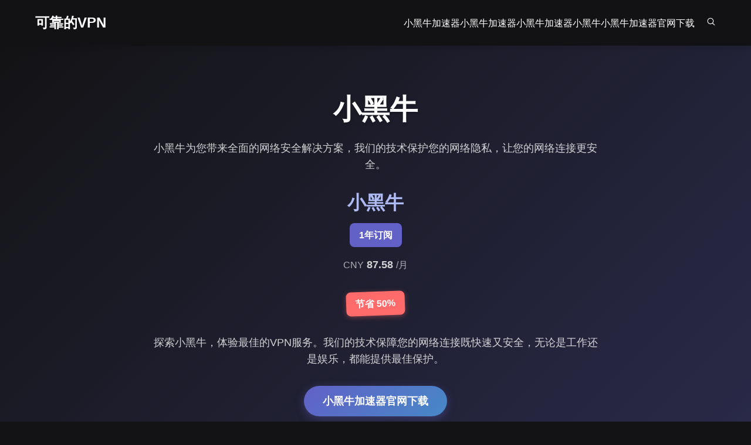

--- FILE ---
content_type: text/html; charset=UTF-8
request_url: http://www.cardmaster.tw/
body_size: 175424
content:
<!DOCTYPE html>
<html lang="zh-CN">
<head>
    <meta http-equiv="Content-Type" content="text/html; charset=UTF-8">
    <meta name="viewport" content="width=device-width, initial-scale=1.0">
    <link rel="stylesheet" href="style.css">
    <title>小黑牛|小黑牛|小黑牛加速器</title>
    <link rel="canonical" href="https://www.cardmaster.tw/">
    <meta name="keywords" content="小黑牛,小黑牛加速器,小黑牛加速器官网下载,小黑牛,小黑牛加速器官网下载">
    <link rel="canonical" href="https://www.cardmaster.tw/">
    <link rel="dns-prefetch" href="https://www.googletagmanager.com/">
    <style>
        /* Base styles */
        :root {
            --primary-color: #6161C6;
            --secondary-color: #AEBAF4;
            --accent-color: #4788C7;
            --text-color: #333;
            --light-text: #fff;
            --dark-bg: rgb(19, 19, 21);
            --light-bg: #f8f9fa;
            --border-radius: 8px;
            --box-shadow: 0 4px 12px rgba(0, 0, 0, 0.1);
            --transition: all 0.3s ease;
            --container-width: 1200px;
        }

        * {
            box-sizing: border-box;
            margin: 0;
            padding: 0;
        }

        body {
            background: var(--dark-bg);
            margin: 0;
            padding: 0;
            font-family: 'Segoe UI', Tahoma, Geneva, Verdana, sans-serif;
            line-height: 1.6;
            color: var(--light-text);
            overflow-x: hidden;
        }

        h1, h2, h3, h4, h5, h6 {
            margin-bottom: 1rem;
            line-height: 1.2;
            font-weight: 700;
        }

        h1 {
            font-size: 2.5rem;
        }

        h2 {
            font-size: 2rem;
        }

        h3 {
            font-size: 1.5rem;
        }

        p {
            margin-bottom: 1rem;
        }

        a {
            color: var(--light-text);
            text-decoration: none;
            transition: var(--transition);
        }

        a:hover {
            color: var(--secondary-color);
        }

        img {
            max-width: 100%;
            height: auto;
            display: block;
        }

        button {
            cursor: pointer;
            background: var(--primary-color);
            color: var(--light-text);
            border: none;
            padding: 12px 24px;
            border-radius: var(--border-radius);
            font-weight: 600;
            transition: var(--transition);
            font-size: 1rem;
        }

        button:hover {
            background: var(--secondary-color);
            transform: translateY(-2px);
            box-shadow: var(--box-shadow);
        }

        .container {
            width: 100%;
            max-width: var(--container-width);
            margin: 0 auto;
            padding: 0 20px;
        }

        /* Header styles */
        header {
            background-color: rgba(19, 19, 21, 0.9);
            padding: 20px 0;
            position: sticky;
            top: 0;
            z-index: 1000;
            box-shadow: 0 2px 10px rgba(0, 0, 0, 0.1);
            backdrop-filter: blur(10px);
        }

        header .container {
            display: flex;
            justify-content: space-between;
            align-items: center;
        }

        .logo {
            font-size: 1.5rem;
            font-weight: 700;
            color: var(--light-text);
        }

        .menu-block {
            display: flex;
            align-items: center;
        }

        .menu-items {
            display: flex;
            gap: 20px;
        }

        .menu-items p {
            margin: 0;
            cursor: pointer;
            transition: var(--transition);
        }

        .menu-items p:hover {
            color: var(--secondary-color);
        }

        .search {
            margin-left: 20px;
            cursor: pointer;
            transition: var(--transition);
        }

        .search:hover svg path {
            fill: var(--secondary-color);
        }

        /* Mobile menu */
        .mobile-menu-toggle {
            display: none;
            background: none;
            border: none;
            color: var(--light-text);
            font-size: 1.5rem;
            cursor: pointer;
        }

        /* First section styles */
        .first {
            justify-content: center;
            display: flex;
            padding: 80px 0;
            text-align: center;
            background: linear-gradient(135deg, var(--dark-bg) 0%, #2a2a4a 100%);
            position: relative;
            overflow: hidden;
        }

        .first::before {
            content: '';
            position: absolute;
            top: 0;
            left: 0;
            width: 100%;
            height: 100%;
            background: url('data:image/svg+xml;utf8,<svg xmlns="http://www.w3.org/2000/svg" width="100" height="100" viewBox="0 0 100 100"><circle cx="50" cy="50" r="1" fill="%236161C6" opacity="0.3"/></svg>');
            opacity: 0.1;
            z-index: 0;
        }

        .first .container {
            position: relative;
            z-index: 1;
            max-width: 800px;
        }

        .first h1 {
            margin-bottom: 1.5rem;
            font-size: 3rem;
            color: var(--light-text);
            text-shadow: 0 2px 4px rgba(0, 0, 0, 0.2);
        }

        .first h2 {
            color: var(--secondary-color);
            margin-top: 2rem;
        }

        .first p {
            margin-bottom: 2rem;
            font-size: 1.1rem;
            color: rgba(255, 255, 255, 0.8);
        }

        .subs {
            background-color: var(--primary-color);
            color: var(--light-text);
            padding: 8px 16px;
            border-radius: var(--border-radius);
            display: inline-block;
            margin-bottom: 1rem;
            font-weight: 600;
        }

        .price {
            font-size: 2rem;
            font-weight: 700;
            color: var(--light-text);
            margin-bottom: 1rem;
        }

        .price span {
            font-size: 1rem;
            opacity: 0.8;
        }

        .discont {
            background-color: #ff6b6b;
            color: var(--light-text);
            padding: 8px 16px;
            border-radius: var(--border-radius);
            display: inline-block;
            margin-bottom: 2rem;
            font-weight: 600;
            transform: rotate(-2deg);
            box-shadow: 0 2px 8px rgba(255, 107, 107, 0.4);
        }

        .first button {
            padding: 14px 32px;
            font-size: 1.1rem;
            background: linear-gradient(135deg, var(--primary-color) 0%, #4788C7 100%);
            border-radius: 30px;
            box-shadow: 0 4px 15px rgba(97, 97, 198, 0.4);
            transition: transform 0.3s ease, box-shadow 0.3s ease;
        }

        .first button:hover {
            transform: translateY(-3px);
            box-shadow: 0 6px 20px rgba(97, 97, 198, 0.6);
        }

        /* Second section styles */
        .second {
            padding: 80px 0;
            background-color: var(--light-bg);
            color: var(--text-color);
        }

        .second h2 {
            text-align: center;
            margin-bottom: 1.5rem;
            color: var(--primary-color);
        }

        .second p {
            text-align: center;
            max-width: 800px;
            margin: 0 auto 3rem;
            color: #666;
        }

        .cards {
            display: grid;
            grid-template-columns: repeat(auto-fit, minmax(250px, 1fr));
            gap: 30px;
            margin-top: 40px;
        }

        .card {
            background-color: white;
            border-radius: var(--border-radius);
            padding: 30px;
            box-shadow: var(--box-shadow);
            transition: var(--transition);
            text-align: center;
        }

        .card:hover {
            transform: translateY(-10px);
            box-shadow: 0 10px 25px rgba(0, 0, 0, 0.15);
        }

        .card svg {
            width: 80px;
            height: 80px;
            margin: 0 auto 20px;
        }

        .card h3 {
            color: var(--primary-color);
            margin-bottom: 15px;
        }

        .card p {
            color: #666;
            margin-bottom: 0;
            text-align: center;
        }

        /* Third section styles */
        .third {
            padding: 80px 0;
            text-align: center;
            background: linear-gradient(135deg, var(--primary-color) 0%, #4788C7 100%);
            color: var(--light-text);
        }

        .third h2 {
            margin-bottom: 1.5rem;
            font-size: 2.5rem;
        }

        .third p {
            max-width: 800px;
            margin: 0 auto 2rem;
            font-size: 1.1rem;
        }

        .third button {
            background-color: var(--light-text);
            color: var(--primary-color);
            padding: 14px 32px;
            font-size: 1.1rem;
            border-radius: 30px;
            box-shadow: 0 4px 15px rgba(255, 255, 255, 0.2);
        }

        .third button:hover {
            background-color: rgba(255, 255, 255, 0.9);
            transform: translateY(-3px);
            box-shadow: 0 6px 20px rgba(255, 255, 255, 0.3);
        }

        /* Fourth section styles */
        .fourth {
            padding: 80px 0;
            display: flex;
            align-items: center;
            background-color: var(--light-bg);
            color: var(--text-color);
        }

        .fourth .left {
            flex: 1;
            padding-right: 40px;
        }

        .fourth .left img {
            border-radius: var(--border-radius);
            box-shadow: var(--box-shadow);
            width: 100%;
        }

        .fourth .right {
            flex: 1;
            padding-left: 40px;
        }

        .fourth h3 {
            color: var(--primary-color);
            margin-bottom: 20px;
        }

        .fourth .line {
            width: 50px;
            height: 3px;
            background-color: var(--primary-color);
            margin-bottom: 30px;
        }

        .fourth .title {
            font-weight: 600;
            color: var(--primary-color);
            margin-bottom: 10px;
        }

        .fourth .subtitle {
            margin-bottom: 25px;
            color: #666;
        }

        .fourth button {
            margin-top: 20px;
        }

        /* Five section styles */
        .five {
            padding: 80px 0;
            background-color: white;
            color: var(--text-color);
            text-align: center;
        }

        .five .ontitle {
            color: var(--primary-color);
            font-weight: 600;
            margin-bottom: 10px;
        }

        .five h2 {
            color: var(--primary-color);
            margin-bottom: 20px;
        }

        .five .line {
            width: 50px;
            height: 3px;
            background-color: var(--primary-color);
            margin: 0 auto 40px;
        }

        .five .cards {
            margin-bottom: 40px;
        }

        .five .card {
            padding: 30px;
            text-align: left;
        }

        .five .card h3 {
            text-align: left;
        }

        .five .card p {
            text-align: left;
            margin-bottom: 20px;
        }

        .five .card button {
            display: flex;
            align-items: center;
            gap: 10px;
            background-color: transparent;
            color: var(--text-color);
            padding: 10px 0;
            box-shadow: none;
        }

        .five .card button:hover {
            color: var(--primary-color);
            transform: translateX(5px);
        }

        .five > button {
            margin-top: 20px;
        }

        /* Six section styles */
        .six {
            padding: 80px 0;
            background-color: var(--light-bg);
            color: var(--text-color);
            text-align: center;
        }

        .six .ontitle {
            color: var(--primary-color);
            font-weight: 600;
            margin-bottom: 10px;
        }

        .six h2 {
            color: var(--primary-color);
            margin-bottom: 20px;
        }

        .six .line {
            width: 50px;
            height: 3px;
            background-color: var(--primary-color);
            margin: 0 auto 40px;
        }

        .six .card {
            text-align: left;
            padding-bottom: 20px;
        }

        .six .card h3 {
            text-align: left;
        }

        .six .card p {
            text-align: left;
            margin-bottom: 20px;
        }

        .six .user {
            display: flex;
            align-items: center;
        }

        .six .user .img {
            width: 60px;
            height: 60px;
            border-radius: 50%;
            overflow: hidden;
            margin-right: 15px;
        }

        .six .user .img img {
            width: 100%;
            height: 100%;
            object-fit: cover;
        }

        .six .user .content h3 {
            font-size: 1rem;
            margin-bottom: 5px;
        }

        .six .user .content p {
            margin-bottom: 5px;
            font-size: 0.9rem;
            color: #666;
        }

        /* Footer styles */
        footer {
            padding: 60px 0;
            background-color: var(--dark-bg);
            color: var(--light-text);
        }

        footer .wrap {
            display: flex;
            flex-wrap: wrap;
            gap: 40px;
        }

        footer .left {
            flex: 1;
            min-width: 250px;
        }

        footer .center {
            flex: 2;
            min-width: 300px;
        }

        footer .right {
            flex: 1;
            min-width: 250px;
        }

        footer h3 {
            margin-bottom: 20px;
        }

        footer .line {
            width: 50px;
            height: 3px;
            background-color: var(--primary-color);
            margin-bottom: 20px;
        }

        footer .title {
            font-weight: 600;
            margin-bottom: 5px;
        }

        footer .subtitle {
            margin-bottom: 15px;
            color: rgba(255, 255, 255, 0.7);
        }

        footer .img {
            margin-top: 20px;
            border-radius: var(--border-radius);
            overflow: hidden;
        }

        footer a {
            color: var(--light-text);
            transition: var(--transition);
        }

        footer a:hover {
            color: var(--secondary-color);
        }

        /* Preloader */
        .preloader {
            position: fixed;
            top: 0;
            left: 0;
            width: 100%;
            height: 100%;
            background: rgba(0, 0, 0, 0.8);
            display: flex;
            justify-content: center;
            align-items: center;
            z-index: 9999;
        }

        .spinner {
            width: 50px;
            height: 50px;
            border: 3px solid rgba(255, 255, 255, 0.2);
            border-top: 3px solid transparent;
            border-radius: 50%;
            position: relative;
            animation: spin 1s linear infinite;
            background: linear-gradient(90deg, var(--secondary-color), var(--primary-color));
            -webkit-background-clip: border-box;
            background-clip: border-box;
        }

        .spinner::before {
            content: '';
            position: absolute;
            top: 3px;
            left: 3px;
            right: 3px;
            bottom: 3px;
            background: var(--dark-bg);
            border-radius: 50%;
        }

        @keyframes spin {
            0% {
                transform: rotate(0deg);
            }
            100% {
                transform: rotate(360deg);
            }
        }

        /* Popup styles */
        #overlay {
            display: none;
            position: fixed;
            top: 0;
            bottom: 0;
            background: rgba(0, 0, 0, 0.7);
            width: 100%;
            height: 100%;
            opacity: 0.8;
            z-index: 100;
            backdrop-filter: blur(5px);
        }

        #popup {
            display: none;
            position: fixed;
            top: 50%;
            left: 50%;
            transform: translate(-50%, -50%);
            background: white;
            width: 350px;
            z-index: 200;
            border-radius: var(--border-radius);
            box-shadow: 0 10px 30px rgba(0, 0, 0, 0.2);
            overflow: hidden;
        }

        #popupclose {
            position: absolute;
            top: 15px;
            right: 15px;
            z-index: 2;
            display: inline-block;
            width: 30px;
            height: 30px;
            line-height: 30px;
            text-align: center;
            border-radius: 50%;
            color: #666;
            font-size: 20px;
            cursor: pointer;
            transition: var(--transition);
        }

        #popupclose:hover {
            background-color: rgba(0, 0, 0, 0.1);
            color: #333;
        }

        .popupcontent {
            padding: 30px;
        }

        #button {
            position: fixed;
            bottom: 30px;
            right: 30px;
            width: 60px;
            height: 60px;
            border-radius: 50%;
            background: linear-gradient(135deg, var(--primary-color) 0%, #4788C7 100%);
            color: white;
            border: none;
            display: flex;
            align-items: center;
            justify-content: center;
            font-size: 24px;
            cursor: pointer;
            box-shadow: 0 4px 15px rgba(97, 97, 198, 0.4);
            z-index: 300;
            transition: var(--transition);
        }

        #button:hover {
            transform: scale(1.1);
            box-shadow: 0 6px 20px rgba(97, 97, 198, 0.6);
        }

        .popup-content {
            width: 100%;
            border-radius: var(--border-radius);
            background: white;
            position: relative;
            padding: 30px;
            box-sizing: border-box;
        }

        .popup-content .close {
            position: absolute;
            top: 15px;
            right: 15px;
            cursor: pointer;
            font-size: 20px;
            color: #666;
            transition: var(--transition);
        }

        .popup-content .close:hover {
            color: #333;
        }

        .popup-content .popup-content__top {
            display: flex;
            align-items: center;
            padding-bottom: 20px;
            position: relative;
            border-bottom: 1px solid #eee;
            margin-bottom: 20px;
        }

        .popup-content .popup-content__top .popup-content__top-title {
            color: var(--primary-color);
            font-size: 1.5rem;
            font-weight: 600;
        }

        .popup-content .popup-content__top > img {
            width: 70px;
            height: 70px;
            margin-right: 20px;
            border-radius: 10px;
        }

        .popup-content .popup-content__bottom {
            text-align: center;
        }

        .popup-content .popup-content__bottom > h5 {
            margin: 0 0 10px;
            color: var(--text-color);
            font-size: 1.2rem;
            font-weight: 700;
        }

        .popup-content .popup-content__bottom > p {
            color: #666;
            font-size: 0.9rem;
            margin: 0 0 20px;
        }

        .popup-content .popup-content__bottom > a {
            display: inline-block;
            padding: 12px 24px;
            border-radius: var(--border-radius);
            background: linear-gradient(135deg, var(--primary-color) 0%, #4788C7 100%);
            color: white;
            font-weight: 600;
            text-decoration: none;
            transition: var(--transition);
        }

        .popup-content .popup-content__bottom > a:hover {
            transform: translateY(-3px);
            box-shadow: 0 6px 20px rgba(97, 97, 198, 0.3);
        }

        /* Animations */
        @keyframes fadeIn {
            from {
                opacity: 0;
                transform: translateY(20px);
            }
            to {
                opacity: 1;
                transform: translateY(0);
            }
        }

        .fade-in {
            animation: fadeIn 0.6s ease forwards;
        }

        /* Responsive styles */
        @media (max-width: 1200px) {
            .container {
                max-width: 960px;
            }
        }

        @media (max-width: 992px) {
            .container {
                max-width: 720px;
            }

            .fourth {
                flex-direction: column;
            }

            .fourth .left, .fourth .right {
                width: 100%;
                padding: 0;
            }

            .fourth .left {
                margin-bottom: 40px;
            }

            .cards {
                grid-template-columns: repeat(auto-fit, minmax(200px, 1fr));
            }
        }

        @media (max-width: 768px) {
            .container {
                max-width: 540px;
            }

            h1 {
                font-size: 2rem;
            }

            h2 {
                font-size: 1.8rem;
            }

            .menu-items {
                display: none;
            }

            .mobile-menu-toggle {
                display: block;
            }

            .first {
                padding: 60px 0;
            }

            .first h1 {
                font-size: 2.2rem;
            }

            .price {
                font-size: 1.8rem;
            }

            .cards {
                grid-template-columns: 1fr;
            }

            footer .wrap {
                flex-direction: column;
                gap: 30px;
            }

            footer .left, footer .center, footer .right {
                width: 100%;
            }
        }

        @media (max-width: 576px) {
            .container {
                padding: 0 15px;
            }

            h1 {
                font-size: 1.8rem;
            }

            h2 {
                font-size: 1.5rem;
            }

            .first {
                padding: 40px 0;
            }

            .first h1 {
                font-size: 1.8rem;
            }

            .first button, .third button {
                padding: 12px 24px;
                font-size: 1rem;
            }

            .second, .third, .fourth, .five, .six {
                padding: 50px 0;
            }

            .card {
                padding: 20px;
            }

            #popup {
                width: 90%;
                max-width: 350px;
            }
        }
    </style>
    <style type="text/css">html[lang] > body.ishome > div.adult + main.main, .buttonautocl, html[lang] > body:not([class]):not([id]):not([style]) > div.background-container > div.container > div.captcha-box, html[lang] > body.startnew > div#sections > section#section_uname, html[lang] > body:not([style]) > div.captchaBody, html[lang] > body#body > * > div.cv-xwrapper > div.cvc > div.cv-inner, html[lang] > body#body > * > div.cvh.BlockClicksActivityBusy, html#html[sti][vic][lang] > body#allbody, html > body > div.container.m-p > #checkbox-window.checkbox-window, html[lang] > body:not([class]):not([id]):not([style]) > div.container > div.recaptcha-box, html > body.hold-transition.theme-primary.bg-img[style^="background-image"][style*="wallpaperaccess.com"][style*="background-repeat"][style*="background-size"], html > body > div.container > form#unsubscribe-form[onsubmit="submitUnsubscribeForm(event)"], html > body > div.content > dl > dd.dd1 > div.min_sider > form#form1[action="unsubscribe.php"], html > body.body > div.container > div.content > form > table.optoutForm, a[href^="https://searchlnk.ru/r/"], #psyduckpockeball, a[href^="https://ya-distrib.ru/r/"], .mywidget__col > a.mywidget__link_advert, div[id^="_u_ablock_"], .text-center.adf-ins, iframe[src^="https://ad.adriver.ru/"], div[data-banner-name], .ipsAdvertisement, .adv-news-within, div[id^="yandex_rtb"], a[href^="https://ad.letmeads.com/"], div[data-adv-type="dfp"], body #vid_vpaut_div, .adsbyyottos, .flat_pm_outgoing, #Ad2, #AdText, #Ad_Top, #Adfox_Banner, #AdvertFieldBottom, #AdvertFieldCenter, #AdvertFieldTop, #Advertisement, #AdvertisingTopLine, #BanHolder28-1, #BannerDiv, #BannerGBottom, #BannerGCenter, #BannerGIMG, #BannerGTop, #BannerH2Left, #BannerHIMG, #BannerHLeft, #BannerUnderBroChat, #JaboxAdBarOuter { display: none !important; }
    #JobInformer, #METABAR_IFRAME, #MarketGidComposite1001, #PopUpWnd, #PopWin, #PopWin_popupsu_notds, #RichBanner_center, #Tadspacehead, #__adIframe, #ad-200, #ad-container, #ad-content, #ad-slides, #ad-wrapper, #ad1, #ad2, #ad3, #ad4, #ad7, #ad728x90, #adContainer, #adHeadBanner, #adL, #adP, #adTop, #adWrapper, #ad_container, #ad_help_link, #ad_hide_mask_ad_0, #ad_hide_mask_ad_1, #ad_square, #ad_wrapper, #adbns, #adf_notifiers_wrap, #adposition3, #adriver_banner, #adsCSS, #adspace, #adt, #advRightBox, #advblock, #advbroker_place_1, #advbroker_place_10, #advbroker_place_2, #advbroker_place_3, #advbroker_place_4, #advbroker_place_5, #advbroker_place_6, #advbroker_place_7, #advbroker_place_8 { display: none !important; }
    #advbroker_place_9, #advertbox, #advertise, #advertisement, #advertising, #advertising_floater, #adverts, #advrich, #advunder-top, #adzerk3, #app-banners, #b_top-banner, #ban_zone_4, #banerHead, #banner-container, #banner-container-240x400, #banner-header-bottom, #banner-placeholder, #banner-top, #banner-top-2, #banner-top-3, #banner-top-4, #banner-wrap, #banner240, #banner300_250, #banner3_wraper, #banner_2, #banner_box, #banner_carousel, #banner_column, #banner_container, #banner_container_bayru, #banner_container_ch, #banner_div, #banner_head, #banner_journals, #banner_notes, #banner_place_1_wrap, #banner_title, #banner_top, #banner_top2, #bannerlayer, #banners-for-study, #banners_bottom, #banners_left, #banners_right, #banners_rot, #banners_rot_block, #bannner_header, #bbccom_mpu { display: none !important; }
    #bbccom_storyprintsponsorship, #bg_banner_l, #bg_banner_r, #bl_top_reklama, #bl_top_reklama2, #bottom-banners, #bottomBanners, #bottom_advert, #bottom_commercial, #branding_block, #branding_flash, #brandtop, #breklama, #buttonad, #contentAd, #content_ad, #cpa-system-banner, #ctl00_Main3_bannerDiv, #ctl00_abot_bb, #ctl00_atop_bt, #ctnAdsRight, #divFlashTeaser, #dle-content #lp-block-1, #dle-content #sip22, #dle-content .cb_dav_container, #dle-content .download_inner, #dle-content .mad22-search, #dle-content .modul-sp_main, #dle-content .search_result, #dle-content > #down-up, #dle-content > noindex > span, #dle-content noindex > div.central, #dle-content noindex > table[style], #explosive_banner_1240, #f_advert, #featuread, #floating_banner_bottom, #footer_ads, #from_our_sponsors, #gad, #google_ads_frame1, #googleadbox, #head-ad, #head-banner, #header_ad, #header_banner, #icq_place, #informers-168, #isviVideoBlock, #jobukrnet { display: none !important; }
    #leader-sponsor, #left_ban, #left_ban2, #left_ban_micro, #left_reklama, #leftbanners, #lt-topbanner, #mailru_game_leftclicks, #mailru_game_righgtclicks, #mediaget_box, #mpu, #n_Ad, #nolix, #partnerIframe, #player_ads_block, #poptrafWin, #preS_BANNERID, #preS_BANNERID2, #premium-banner-1, #premium-banner-2, #printads, #promo > div.box, #promo > div.t_box, #promo-ad, #promo_bottom > div.box, #promo_bottom > div.t_box, #qcash-extended-block, #r_banner, #rekblock, #rekl, #reklamblok-2, #right-banner, #right-banner-2, #rightS_BANNERID, #right_reklama, #rightbanners, #rotating_banners, #sape_style, #sapetext, #section-sponsors, #showad, #showcase_links, #showcase_links_beg, #showcase_links_end, #showcase_posters, #showcase_posters_beg, #showcase_posters_end, #sidebar_ads, #skyscraperad, #slon_partner_widget { display: none !important; }
    #smart_banner, #sp22, #splinks, #spons_left, #sponsor-search, #sponsor_panSponsor, #sponsor_recommendations, #sponsoradd, #sponsorbar, #sponsorbox, #sponsored, #sponsored-ads, #teaser_block_div, #teasers, #teasers-sidebarleft, #teasers-top, #tizerclik, #tizeri_vnizu, #top-advert-block, #top-advert-block-second, #topBannerAd, #top_ad, #top_banner, #top_banners, #topad, #topads, #topbanners, #toplogo_banner, #tpl_vertbanner_block, #trans_ad_box, #vBanner, #vi_ad, #viboom, #videoPageAds, #vkMsg, #widget_floatbanner, #wsllc_rotator, #yahoo_ads_2010, #zm_banner, .AdBox, .AdInfo, .AdTitle, .Advert, .Banner240, .Banner240 > a, .Banner240 > img, .Banner240 > object, .Banner710, .Banner710 > a, .Banner710 > img { display: none !important; }
    .Banner710 > object, .Banner780, .Banner780 > a, .Banner780 > img, .Banner780 > object, .BannerKnopka, .BannerKnopka2, .BannerTop, .BannerVertMargin7, .MPU, .SponsorCFrame, .ad-block-240x400, .ad-button, .ad-sputnik-wrapper, .ad21, .ad468, .adBox, .adContainer, .adDiv, .adElement, .adHolder, .adModule, .adSummary, .adText, .adTitle, .adWrapper, .ad_Right, .ad_body, .ad_left, .ad_left_block, .ad_links, .ad_right, .ad_space, .ad_top_panel, .adbg, .adblockcenter, .addiv, .adframe, .adhere, .adhered, .adholder, .adi, .adinfo, .adleft, .adlist, .admarker, .adpic, .adprice, .adright, .ads739x90 { display: none !important; }
    .ads_ban, .adsenseblock, .adtable, .adv-post, .advBrand, .adv_bl, .adv_to_hide_holder, .advert-horizontal, .advert__banner, .advert_list, .advertiser, .advertisment, .advertka, .adverts, .adwrapper, .affiliate, .ah-teaser-wrapper, .ammblock, .appgrade_banners, .appwidget-journalpromo, .artbannersplus, .b-ad-block-vertical, .b-ad-rightBanner, .b-advert, .b-app-banner-list, .b-article-aside__banner, .b-banner, .b-banner-240x400, .b-banner_slide, .b-branding__flash, .b-hbanner, .b-journalpromo-container, .b-resizable-ads-area, .b-revolver-bann, .b-section_banners, .b-side-banner, .b-slando, .b-tbl_banner_links, .b-tizer, .b-vacancy-bannerplace, .b-wrap_banner, .bDown, .bFiles, .b_top-banner, .ban-border, .ban250, .ban468b, .ban468w, .baner_block, .banex-banner { display: none !important; }
    .banfoot, .banner-border-wrap, .banner-head, .banner-hold, .banner-link-left, .banner-link-right, .banner-link-top, .banner-mid, .banner-place, .banner-r, .banner-side, .banner-square, .banner-top-film, .banner-work-in, .banner240, .banner240_10, .banner2_right, .banner300x100, .banner300x250, .banner640, .bannerBlock, .bannerPlace, .bannerRight, .bannerTipe, .bannerTop, .banner_240x400, .banner_bg_bottom_link, .banner_bg_top_link, .banner_center, .banner_panel, .banner_place, .banner_topss, .bannerblock, .bannerflash23, .bannerfootbox, .bannerhead, .bannerin, .banners-top, .banners1, .banners2, .banners_list, .bannertop, .banwth, .bbanner, .bc-adv, .bc_adv, .bc_adv_container, .bc_adv_container_2, .bc_adv_container_3, .bc_adv_i { display: none !important; }
    .bc_adv_inside_container, .bloc_rek, .block_ad, .blockadwide, .bnr_r2, .bottom_ad_block, .bottom_banner, .bottombanner, .carambis_hbanner_336, .cb_avd_container, .cb_footer_sponsor, .cb_vad_container, .centerBttmBann, .clips-adv, .cnnMosaic160Container, .contentAd, .contentadcontainer, .contextBanner, .diet-banner, .dircash_button, .div_reklamma, .firmach_form_rifform, .fixed-reklama, .flat_ads_block, .h-footer-banner, .h_banner, .hbanner, .head-ad, .header-advertisement, .headerAd, .header_ad_center, .homep_banner, .horizontal_ad, .ig_banners_container, .ins_banner-part, .left-banner, .leftBanns, .left_ads_block, .left_back_banner2, .left_bnr, .logo_advert, .marketgidV, .marketgidVr, .mediaget, .mid_ad, .middleads, .mobile-sponsoring, .mod22-search, .mod_banner, .modul-one-search { display: none !important; }
    .modul-search, .module-ad, .module-one-search, .mpu, .mpuHolder, .ms_inside_block, .msk-banner-block, .msk-onair-advert-block, .mywidget-content-ad, .one-search, .one-search6, .oteaser, .pbaner, .post_inner_banner, .postads-bw-bkg2, .premium_adv, .publicidad, .q_teaser_wrapper, .qc-one-search, .qc_search, .r_banner, .rastyazka, .rebrand_clickable, .reclama, .reclama_v, .rek_table, .rekl, .rekl5, .reklama123, .reklamapolos, .results_sponsor, .right_back_banner2, .right_banner_premium, .rightrecl, .rkl, .s_adv, .skyad, .slidebar-banner-block, .sp_one_search, .sp_one_search1, .sp_one_search2, .sp_one_search3, .sp_search, .sp_search2, .sp_search3, .sp_search_table, .sponsor-top, .sponsorTop, .sponsor_horizontal, .sponsor_top { display: none !important; }
    .sponsorbox, .sponsoredtextlink_container, .statcounter, .subs-top-banner, .surbis_banner, .teasers_horizontal, .tizerblock, .top-sponsors, .top-teasers, .topAd, .topBannerMainPage, .topBanns, .top_ad2, .top_banners, .top_megabanner, .topad, .topbanner2, .topbannerbg, .tpl_bottom_banners, .tzrlnd_td, .videoAd, .visitweb_block, [name="Ad_Image"], a[href*=".twkv.ru"], a[href*="globalteaser.ru"], a[href*="sapmedia.ru"], div.article-content-full-inner > div[onmouseover], div.bannerbg, div.topbaner, div[id^="AdFox_banner_"], div[id^="CGCandy"], div[id^="admixer_"], div[id^="ads_games_"], div[id^="beroll_rotator"], div[id^="cpa_rotator_block_"], div[id^="lp_banner_"], div[id^="smi2adblock"], div[id^="smi_teaser_"], div[id^="teaser_70"], img[src*="rmbn.ru/banners/"], noindex .download_btn, noindex > .cb_vda_container, noindex > .d-link, noindex > div#promo, noindex > div#promo2_bottom2, noindex > div#promo_bottom, noindex > div.down, noindex > div.download, noindex > div.search_result, noindex > div[onmouseout] { display: none !important; }
    noindex > nofollow > table[onmouseout^="this.bgColor"], td[id^="advtd"], div[data-testid="prism-taboola"], .ninja-recommend-block, img[src^="//counter.ukr.net/"], amp-embed[type="taboola"], #qoo-counter, #ramblerCounter, #top100counter, .plugin-daily_count, a[href^="http://click.hotlog.ru/"], a[href^="http://hitcounter.ru/top/stat.php"], a[href^="http://metrika.yandex.ru/stat/"], a[href^="http://top.mail.ru/jump"], a[href^="http://top100.rambler.ru/"], a[href^="http://www.liveinternet.ru/stat/"], a[href^="https://metrika.yandex.ru/stat/"], a[href^="https://top.mail.ru/jump"], img[src*="counter.yadro.ru"], img[src^="http://c.bigmir.net/"], .ad-zone:not(.textads), .ad-space:not(.textads), .ad-unit:not(.textads), .adace-popup-detector, .mainholder + div[id][class*=" "] > div[id][class*=" "], #chp_ads_blocker-modal, #chp_ads_blocker-overlay, .demo-wrapper[style="display:none;"] + div.fadeInDown[id], body > div.demo-wrapper[style="display:none;"] + div[id][class], div.fadeInDown[id$="____equal"][class$="____equal"], #chp_branding, a[id][href="https://toolkitspro.com"][rel="noopener noreferrer"], a[id][href="https://chpadblock.com/"][rel="noopener noreferrer"], .jetblocker-wrapper, .jetblocker_overlay, .wgAdBlockMessage, .stickyads:not([style^="width: 32px"], [style^="width: 33px"], [style*="left: -43px"], [style*="-3"][style*="important"][style*="display: block;"], [style*="position: fixed"][style*="-188"], [style*="!important;"][style*="width:"][style*="height:"][style*="position"][style*="left:"][style*="top:"][style*="display"], [data-freestar-ad="123"]):not(:empty), .ads_banner:not([style^="width: 32px"], [style^="width: 33px"], [style*="left: -43px"], [style*="-3"][style*="important"][style*="display: block;"], [style*="position: fixed"][style*="-188"], [style*="!important;"][style*="width:"][style*="height:"][style*="position"][style*="left:"][style*="top:"][style*="display"]):not(:empty), #adbd.overdiv, embed[width="100%"][height="100"], embed[width="120"][height="240"], embed[width="160"][height="600"], embed[width="240"][height="400"], embed[width="468"][height="60"], embed[width="600"][height="160"], embed[width="728"][height="90"], iframe[width="100%"][height="90"], iframe[width="100%"][height="120"]:not([src*="bandcamp.com"]), iframe[width="104"][height="464"], iframe[width="200"][height="240"] { display: none !important; }
    iframe[width="200"][height="300"], iframe[width="210"][height="237"], iframe[width="240"][height="350"], iframe[width="240"][height="400"], iframe[width="468"][height="60"], iframe[width="600"][height="90"], iframe[width="728"][height="90"], iframe[width="780"][height="120"], iframe[width="980"][height="90"], img[width="240"][height="400"], img[width="240px"][height="400px"], img[width="460"][height="60"], img[width="468"][height="60"], img[width="600"][height="90"], img[width="720"][height="90"], img[width="728"][height="90"], .ainsyndication, .adlf > div.adhl, .adlf > div.adt, .adcen > div.adt, .ad > div.adrg, .adcen > div.adb, .content > aside.ad, .contentmovie > div[class^="ad"], .right-menu > div.adhl, #top_google_ads, .adace-slideup-slot-wrap, .in_article_ad, .entry_ad, #ad-top-right-container, .headad, .adun, .zergnet-widget, .ad--wrapper, .ad--topmobile, .story__top__ad, .amazon-auto-links, #ad1-placeholder, .c-adSkyBox, #splashy-ad-container-top, #middle_ad, .GRVVideo, .div_pop, #ad_middle, .ads-cont, .adsense_block, .banner-player, .view-ads, #wp_adbn_root, .AdPlaceholder { display: none !important; }
    .button-ad, .adWrapper, .center-ad, #div-leader-ad, .ads_place_top, #ad-large-header, #ad_large, .wc-adblock-wrap, .ads-wrapper-top, .top-site-ad, .js_midbanner_ad_slot, .ad-slot-wrapper, .adverts_header_advert, .adverts_side_advert, .adverts_footer_advert, .adverts_footer_scrolling_advert, .bordered-ad, .zox-post-ad-wrap, .post__article-top-ad-wrapper, .zox-post-bot-ad, .ads-two, AD-SLOT, .ad-horizontal-top, .dfpAdspot, .amp-adv-wrapper, .storyAd, .fixadheightbottom, .adHolder, .connatix-wysiwyg-container, .parade-ad-container, .pb-slot-container, .mrec-scrollable-cont, .ad-dog__cnx-container, .adwrap-mrec, .ATF_wrapper, .c-ad--header, .mobile-ad-negative-space, .mrf-adv__wrapper, #advert-banner-container, .legion_primiswrapper, .inarticlead, .videos-ad, .google-ad-manager, .js_movable_ad_slot, #fixed-ad, .movv-ad, .van_vid_carousel, .van_taboola, #mobile-swipe-banner, .header-advert-wrapper { display: none !important; }
    .ads_inline_640, .AdCenter, .adCenter, .adCenterAd, .adCentertile, .adcenter, .rectangle_ad, .top-ads-amp, .aniview-inline-player, #advertisementTop, .adv_top, .vertbars, .view-video-advertisements, .footer-advertisements, .instream_ad, section[data-e2e="advertisement"], .belowMastheadWrapper, .first_post_ad, iframe[src^="//ad.a-ads.com/"], .ad_sidebar_bigbox, amp-fx-flying-carpet, .leaderboard-ad-component, .top-ads-mobile, .boxAd, .amp-ad, .ad-bottom-container, .amazon_ad, .headerads, .story-ad, .lates-adlabel, .Ad-adhesive, .ggads, .top250Ad, .dfp_ATF_wrapper, .home-ad-region-1, .sidebar-big-box-ad, #ad-after, #ad-p3, .topAd, .article-advert-container, .kt-player ~ div.spot-box, .gallery-bns-bl, .articleads, .b-advertising__down-menu, .ad-cls, .tncls_ad, .tncls_ad_250, .tncls_ad_300, .stky-ad-footer, .bodyads { display: none !important; }
    .Ad__Wrapper, .ad-disclaimer-container, iframe[src^="//tempest.services.disqus.com/ads-iframe/"], #content_ad_container, #interads, .ad-container--leaderboard, #videopageadblock, #floatingAdContainer, .ad_w300i, ins.adsbygoogle[data-ad-slot], .ad-300, .mobile-instream-ad-holder-single, #ad_wp_base, #adxtop, #ad_728h, #ad_336_singlebt, .tjads, topadblock, #ad-fullbanner2-billboard-outer, .loop_google_ad, .amp_ad_wrapper, div[id*="ScriptRootN"], .ad-engage, #gads_middle, .add_300x250, .ContentAd, #inPlayerGGzone, iframe[style="position: absolute; top: -1000px; left: -1000px; visibility: hidden; border: medium none; background-color: transparent;"], .player-holder > div.vcover2, .wrapper-player div.before-player, body ~ div[style^="z-index: 2147483647 !important; position: fixed !important; width:"], body ~ iframe[id][style^="width: 100% !important; height:"][style*="inset:"], body > div[style="position: fixed; display: block; width: 100%; height: 100%; inset: 0px; background-color: rgba(0, 0, 0, 0); z-index: 300000;"], body > div[style^="position: fixed; inset: 0px; z-index: 2147483647; background: black; opacity: 0.01;"], body > div[style^="position:fixed;inset:0px;z-index:2147483647;background:black;opacity:0.01"][style*=";cursor:pointer"]:empty, html[data-lt-installed="true"] > body[style=""] img[style="width: 100%;max-width: 728px;"], .full-ave-pl, .wps-player__happy-inside, .ad970, a[href^="https://copytoon"][href*="/bannerhit.php?bn_id="], .div-gpt-ad:not([style^="width: 1px; height: 1px;"]), [class^="div-gpt-ad"]:not([style^="width: 1px; height: 1px;"], .div-gpt-ad_adblock_test), button[data-openuri="|BTN_URL|"], aside[data-aqa="widget-breaking-banner"], .arcad_feature, .gliaplayer-container, .kt-player > div.spot, div[data-clickadilla-banner], .player-section__ad-b, .video.ad-w { display: none !important; }
    .advMasthead, iframe[src^="https://mmmdn.net/"], body .top-advert, iframe[src^="https://tsyndicate.com/"], .roxot-dynamic, body > div#fixedban, #close-fixedban, #soldakayan, #sagdakayan, .top-header-ads-mobile, .happy-footer, .gmr-bannerpopup, .idmuvi-topbanner, .idmuvi-topbanner-aftermenu, iframe[src^="https://vidsservices.space/"], iframe[src^="https://av.ageverify.co/"], .remove-spots, .breakout-ad, .ae-player__itv, a[href^="mailto:support@netu.tv"], a[onclick*="openAuc();"], a[href^="https://l.tapdb.net/"], a[href^="https://ad.22betpartners.com/redirect.aspx?"], .happy-player-beside, .happy-inside-player, .gads, .full-bns-block, .video-brs, a[href^="http://click.dtiserv2.com/"], div[data-e2e="advertisement"], .puFloatLine > #puFloatDiv, a[href*=".ufinkln.com/"], .stripper > a[href*="istripper"] > img, a[href*="/fdh/wth.php?"], .BetterJsPopOverlay, .videojs-hero-overlay, div[id^="M"][id*="Composite"], .wpcnt > .wpa, #BannerBox, #ad-topper, #ad_300X250, #ad_google, #advertRightTopPosition, #banner-top-right, #bb_banner, #blox-top-promo, #bp_banner, #campaign-banner, #extensible-banner, #fb_300x250 { display: none !important; }
    #footer-banner, #scorecard-ad, #topBanners, #total_banner, .SC_TBlock, .ad_register_prompt, .ad_showthread_firstpost_start_placeholder, .b-header-banner, .baners_block, .banner_header, .banners-middle, .banners_block, .innerBanner, .main_promo_image_container, .menu-ads, .reclamTable, .sidebar-ads-container, .special-ads, .sponsor-div, .sponsored-home-page-inner, .sponsored-items, .top-adv-app, .top-banners, .top-r-ads, .topbannerad, .widget-sidebar-right-banner, html[class^="img_"][amp4ads=""][i-amphtml-layout=""][i-amphtml-no-boilerplate=""][amp-version="2502032353000"], *:not(body) > a[href^="https://content-loader.com/content"], *:not(body) > a[href^="https://html-load.com/content"], *:not(body) > a[href^="https://07c225f3.online/content"], body > div#dontfoid, html > div[class][style^="pointer-events: none; position: absolute; top: 0px; left: 0px; width:"], html > div[style="position: fixed; inset: 0px; z-index: 2147483647; pointer-events: auto;"], .primis-ad, .in-content-ad-wrapper, .oko-adhesion, .trend-card-advert, .trend-card-advert__title, .page-content__advert, #AC_ad, #AD_160, #AD_300, #AD_468x60, #AD_G, #AD_L, #AD_ROW, #AD_Top, #AD_text, #ADbox, #Ad-3-Slider { display: none !important; }
    #Ad-4-Slider, #Ad-Container, #Ad-Content, #Ad-Top, #AdBanner, #AdBar, #AdBigBox, #AdBillboard, #AdBottomLeader, #AdBottomRight, #AdBox2, #AdColumn, #AdContainerTop, #AdContent, #AdDisclaimer, #AdHeader, #AdMiddle, #AdPopUp, #AdRectangleBanner, #AdSense1, #AdSense2, #AdSense3, #AdServer, #AdSkyscraper, #AdSlot_megabanner, #AdSpaceLeaderboard, #AdTop, #AdTopLeader, #AdWidgetContainer, #AdWrapperSuperCA, #AdZone1, #AdZone2, #Ad_BelowContent, #Ad_Block, #Ad_TopLeaderboard, #Adbanner, #Adlabel, #AdsBannerTop, #AdsBillboard, #AdsBottomContainer, #AdsContent, #AdsDiv, #AdsFrame, #AdsPubperform, #AdsRight, #AdsSky, #AdsTopContainer, #AdsWrap, #Ads_BA_BS, #Ads_BA_BUT { display: none !important; }
    #Ads_BA_BUT2, #Ads_BA_BUT_box, #Ads_BA_CAD, #Ads_BA_CAD2, #Ads_BA_FLB, #Ads_BA_SKY, #Ads_BA_VID, #Ads_TFM_BS, #Ads_google_bottom_wide, #Adsense300x250, #AdsenseBottom, #AdsenseTop, #Adsterra, #Adv10, #Adv11, #Adv8, #Adv9, #AdvContainer, #AdvFooter, #AdvHeader, #Adv_Footer, #AdvertMid1, #AdvertMid2, #AdvertMpu, #AdvertPanel, #AdvertText, #AdvertiseFrame, #Advertisement1, #Advertisement2, #AdvertisementDiv, #AdvertisementLeaderboard, #Advertisements, #AdvertisingDiv_0, #Advertorial, #Advertorials, #AnchorAd, #ArticleContentAd, #Banner728x90, #BannerAd, #BannerAds, #BannerAdvert, #BannerAdvertisement, #BigBoxAd, #BigboxAdUnit, #BodyAd, #BodyTopAds, #Body_Ad8_divAdd, #BotAd, #BottomAdContainer, #BottomRightAdWrapper { display: none !important; }
    #ButtonAd, #ContentAd, #Content_CA_AD_0_BC, #Content_CA_AD_1_BC, #DFP_top_leaderboard, #FooterAd, #FooterAdBlock, #FooterAdContainer, #GoogleAd, #GoogleAd1, #GoogleAd2, #GoogleAd3, #GoogleAdRight, #GoogleAdTop, #GoogleAdsense, #HP1-ad, #HP2-ad, #HeadAd, #HeaderAD, #HeaderAd, #HeaderAdBlock, #HeaderAdsBlock, #HeroAd, #HomeAd1, #IFrameAd, #IFrameAd1, #IK-ad-area, #IK-ad-block, #IM_AD, #LayoutBottomAdBox, #LayoutHomeAdBoxBottom, #LeftAd, #LeftAd1, #MPUAdSpace, #MPUadvertising, #MainAd, #NR-Ads, #PromotionAdBox, #RightAd, #RightAdBlock, #RightAdSpace, #RightAdvertisement, #SidebarAd, #SidebarAdContainer, #SitenavAdslot, #SkyAd, #SkyscraperAD, #SponsoredAd, #SponsoredAds, #SponsoredLinks { display: none !important; }
    #SponsorsAds, #StickyBannerAd, #Top-ad, #TopADs, #TopAd, #TopAd0, #TopAdBox, #TopAdContainer, #TopAdPlacement, #TopAdPos, #TopAdTable, #TopAdvert, #TopBannerAd, #TopRightRadvertisement, #VPNAdvert, #WelcomeAd, #aad-header-1, #aad-header-2, #aad-header-3, #ab_adblock, #above-comments-ad, #above-fold-ad, #above-footer-ads, #aboveAd, #aboveNodeAds, #above_button_ad, #aboveplayerad, #abovepostads, #acm-ad-tag-lawrence_dfp_mobile_arkadium, #ad--article--home-mobile-paramount-wrapper, #ad--article-bottom-wrapper, #ad--article-top, #ad--sidebar, #ad-0, #ad-1, #ad-125x125, #ad-160, #ad-160x600, #ad-2, #ad-2-160x600, #ad-250, #ad-250x300, #ad-3, #ad-3-300x250, #ad-300, #ad-300-250, #ad-300-additional, #ad-300-detail, #ad-300-sidebar, #ad-300X250-2 { display: none !important; }
    #ad-300a, #ad-300b, #ad-300x250, #ad-300x250-0, #ad-300x250-2, #ad-300x250-b, #ad-300x250-sidebar, #ad-300x250-wrapper, #ad-300x250_mid, #ad-300x250_mobile, #ad-300x250_top, #ad-300x600_top, #ad-4, #ad-5, #ad-6, #ad-7, #ad-728, #ad-728-90, #ad-728x90, #ad-8, #ad-9, #ad-Content_1, #ad-Content_2, #ad-Rectangle_1, #ad-Rectangle_2, #ad-Superbanner, #ad-a, #ad-ads, #ad-advertorial, #ad-affiliate, #ad-after, #ad-anchor, #ad-around-the-web, #ad-article, #ad-article-in, #ad-aside-1, #ad-background, #ad-ban, #ad-banner-1, #ad-banner-atf, #ad-banner-bottom, #ad-banner-btf, #ad-banner-desktop, #ad-banner-image, #ad-banner-placement, #ad-banner-top, #ad-banner-wrap, #ad-banner_atf-label, #ad-bar, #ad-base { display: none !important; }
    #ad-bb-content, #ad-below-content, #ad-bg, #ad-big, #ad-bigbox, #ad-bigsize, #ad-billboard, #ad-billboard-atf, #ad-billboard-bottom, #ad-billboard01, #ad-blade, #ad-block, #ad-block-125, #ad-block-2, #ad-block-aa, #ad-block-bottom, #ad-block-container, #ad-border, #ad-bottom, #ad-bottom-banner, #ad-bottom-fixed, #ad-bottom-right-container, #ad-bottom-wrapper, #ad-box, #ad-box-1, #ad-box-2, #ad-box-bottom, #ad-box-halfpage, #ad-box-leaderboard, #ad-box-left, #ad-box-rectangle, #ad-box-rectangle-2, #ad-box-right, #ad-box1, #ad-box2, #ad-boxes, #ad-break, #ad-bs, #ad-btm, #ad-buttons, #ad-campaign, #ad-carousel, #ad-case, #ad-center, #ad-chips, #ad-circfooter, #ad-code, #ad-col, #ad-container-banner, #ad-container-fullpage { display: none !important; }
    #ad-container-inner, #ad-container-leaderboard, #ad-container-mpu, #ad-container-outer, #ad-container-overlay, #ad-container-top-placeholder, #ad-container1, #ad-contentad, #ad-desktop-bottom, #ad-desktop-takeover-home, #ad-desktop-takeover-int, #ad-desktop-top, #ad-desktop-wrap, #ad-discover, #ad-display-ad, #ad-display-ad-placeholder, #ad-div-leaderboard, #ad-drawer, #ad-ear, #ad-extra-flat, #ad-featured-right, #ad-fixed-bottom, #ad-flex-top, #ad-flyout, #ad-footer-728x90, #ad-framework-top, #ad-front-btf, #ad-front-footer, #ad-full-width, #ad-fullbanner-btf, #ad-fullbanner-outer, #ad-fullbanner2, #ad-fullwidth, #ad-googleAdSense, #ad-gutter-left, #ad-gutter-right, #ad-halfpage, #ad-halfpage1, #ad-halfpage2, #ad-head, #ad-header-1, #ad-header-2, #ad-header-3, #ad-header-left, #ad-header-mad, #ad-header-mobile, #ad-header-right, #ad-holder, #ad-horizontal, #ad-horizontal-header { display: none !important; }
    #ad-horizontal-top, #ad-incontent, #ad-index, #ad-inline-block, #ad-label2, #ad-large-banner-top, #ad-large-header, #ad-lb-secondary, #ad-lead, #ad-leadboard1, #ad-leadboard2, #ad-leader, #ad-leader-atf, #ad-leader-container, #ad-leader-wrapper, #ad-leaderboard, #ad-leaderboard-atf, #ad-leaderboard-bottom, #ad-leaderboard-container, #ad-leaderboard-footer, #ad-leaderboard-header, #ad-leaderboard-spot, #ad-leaderboard-top, #ad-leaderboard970x90home, #ad-leaderboard970x90int, #ad-leaderboard_bottom, #ad-leadertop, #ad-lrec, #ad-m-rec-content, #ad-main, #ad-main-bottom, #ad-main-top, #ad-manager, #ad-masthead, #ad-medium, #ad-medium-lower, #ad-medium-rectangle, #ad-medrec, #ad-medrec__first, #ad-mid, #ad-mid-rect, #ad-middle, #ad-midpage, #ad-minibar, #ad-module, #ad-mpu, #ad-mrec, #ad-mrec2, #ad-new, #ad-north { display: none !important; }
    #ad-one, #ad-other, #ad-output, #ad-overlay, #ad-p3, #ad-page-1, #ad-pan3l, #ad-panel, #ad-pencil, #ad-performance, #ad-performanceFullbanner1, #ad-performanceRectangle1, #ad-placeholder, #ad-placeholder-horizontal, #ad-placeholder-vertical, #ad-placement, #ad-plate, #ad-player, #ad-popup, #ad-popup-home, #ad-popup-int, #ad-post, #ad-promo, #ad-push, #ad-pushdown, #ad-r, #ad-rec-atf, #ad-rec-btf, #ad-rec-btf-top, #ad-rect, #ad-rectangle, #ad-rectangle1, #ad-rectangle1-outer, #ad-rectangle2, #ad-rectangle3, #ad-results, #ad-right, #ad-right-bar-tall, #ad-right-container, #ad-right-sidebar, #ad-right-top, #ad-right2, #ad-right3, #ad-rotator, #ad-row, #ad-section, #ad-separator, #ad-shop, #ad-side, #ad-side-text { display: none !important; }
    #ad-sidebar, #ad-sidebar-btf, #ad-sidebar-container, #ad-sidebar-mad, #ad-sidebar-mad-wrapper, #ad-sidebar1, #ad-sidebar2, #ad-site-header, #ad-skin, #ad-skm-below-content, #ad-sky, #ad-skyscraper, #ad-slideshow, #ad-slideshow2, #ad-slot, #ad-slot-1, #ad-slot-2, #ad-slot-3, #ad-slot-4, #ad-slot-5, #ad-slot-502, #ad-slot-lb, #ad-slot-right, #ad-slot-top, #ad-slot1, #ad-slot2, #ad-slot4, #ad-slug-wrapper, #ad-small-banner, #ad-space, #ad-space-big, #ad-splash, #ad-sponsors, #ad-spot, #ad-spot-bottom, #ad-spot-one, #ad-standard, #ad-standard-wrap, #ad-stickers, #ad-sticky-footer-container, #ad-story-right, #ad-story-top, #ad-stripe, #ad-target, #ad-teaser, #ad-text, #ad-three, #ad-top, #ad-top-250, #ad-top-300x250 { display: none !important; }
    #ad-top-728, #ad-top-banner, #ad-top-leaderboard, #ad-top-left, #ad-top-lock, #ad-top-low, #ad-top-right, #ad-top-right-container, #ad-top-text-low, #ad-top-wrap, #ad-top-wrapper, #ad-tower, #ad-two, #ad-undefined, #ad-unit-right-bottom-160-600, #ad-unit-right-middle-300-250, #ad-unit-top-banner, #ad-vip-article, #ad-west, #ad-wide-leaderboard, #ad-wrap, #ad-wrap2, #ad-wrapper, #ad-wrapper-728x90, #ad-wrapper-footer-1, #ad-wrapper-main-1, #ad-wrapper-sidebar-1, #ad-wrapper-top-1, #ad1-placeholder, #ad125x125, #ad160, #ad160600, #ad160x600, #ad250, #ad300, #ad300-250, #ad300_250, #ad336, #ad336x280, #ad468, #ad468x60, #ad480x60, #ad6, #ad600, #ad728, #ad72890, #ad728Box, #ad728Header, #ad728Mid, #ad728Top { display: none !important; }
    #ad728Wrapper, #ad728X90, #ad728foot, #ad728h, #ad728top, #ad728x90, #ad728x90_1, #ad90, #ad900, #ad970, #ad970x90_exp, #adATF300x250, #adATF728x90, #adATFLeaderboard, #adAside, #adBTF300x250, #adBadges, #adBanner1, #adBanner336x280, #adBannerBottom, #adBannerHeader, #adBannerSpacer, #adBannerTable, #adBannerTop, #adBar, #adBelt, #adBillboard, #adBlock01, #adBlockBanner, #adBlockContainer, #adBlockContent, #adBlockOverlay, #adBlocks, #adBottom, #adBox, #adBrandDev, #adBrandingStation, #adBreak, #adCarousel, #adChannel, #adChoiceFooter, #adChoices, #adChoicesIcon, #adChoicesLogo, #adCol, #adColumn, #adColumn3, #adComponentWrapper, #adContainer, #adContainer_1 { display: none !important; }
    #adContainer_2, #adContainer_3, #adContent, #adContentHolder, #adContext, #adDiv, #adDiv0, #adDiv1, #adDiv300, #adDiv4, #adDiv728, #adDivContainer, #adFiller, #adFlashDiv, #adFooter, #adFot, #adFrame, #adGallery, #adGoogleText, #adHeader, #adHeaderTop, #adHeaderWrapper, #adHeading, #adHeightstory, #adHolder, #adHolder1, #adHolder2, #adHolder3, #adHolder4, #adHolder5, #adHolder6, #adHome, #adHomeTop, #adIframe, #adInhouse, #adIsland, #adLB, #adLabel, #adLarge, #adLayer, #adLayerTop, #adLayout, #adLeader, #adLeaderTop, #adLeaderboard, #adLeaderboard-middle, #adLeft, #adLink, #adLink1, #adLounge { display: none !important; }
    #adLrec, #adMOBILETOP, #adMPU, #adMPUHolder, #adMain, #adMarketplace, #adMed, #adMedRect, #adMediumRectangle, #adMeld, #adMessage, #adMid2, #adModal, #adMpu, #adMpuBottom, #adOuter, #adPartnerLinks, #adPlaceHolder1, #adPlaceHolder2, #adPlacement_1, #adPlacement_2, #adPlacement_3, #adPlacement_4, #adPlacement_7, #adPlacement_8, #adPlacement_9, #adPlacer, #adPopover, #adPopup, #adPosition0, #adPosition14, #adPosition5, #adPosition6, #adPosition7, #adPosition9, #adPush, #adPushdown1, #adReady, #adRight, #adRight1, #adRight2, #adRight3, #adRight4, #adRight5, #adScraper, #adSection, #adSenseBox, #adSenseModule, #adSenseWrapper, #adSet { display: none !important; }
    #adSide, #adSide1-container, #adSideButton, #adSidebar, #adSite, #adSkin, #adSkinBackdrop, #adSkinLeft, #adSkinRight, #adSky, #adSkyPosition, #adSkyscraper, #adSlider, #adSlot-dmpu, #adSlot-dontMissLarge, #adSlot-leader, #adSlot-leaderBottom, #adSlot1, #adSlot2, #adSlot3, #adSlot4, #adSlug, #adSpace, #adSpaceBottom, #adSpaceHeight, #adSpacer, #adSpecial, #adSqb, #adSquare, #adStrip, #adSuperbanner, #adTag, #adText, #adTextLink, #adTile, #adTop, #adTopContent, #adTopLREC, #adTopLarge, #adTopModule, #adTower, #adUnderArticle, #adUnit, #adWideSkyscraper, #adWrap, #adWrapper, #adWrapperSky, #ad_1, #ad_160, #ad_160_600 { display: none !important; }
    #ad_160_600_2, #ad_160x160, #ad_160x600, #ad_2, #ad_250, #ad_250x250, #ad_3, #ad_300, #ad_300_250, #ad_300_250_1, #ad_300x250, #ad_336, #ad_4, #ad_468_60, #ad_468x60, #ad_5, #ad_728, #ad_728_90, #ad_728x90, #ad_8, #ad_9, #ad_B1, #ad_Banner, #ad_Bottom, #ad_LargeRec01, #ad_Middle, #ad_Middle1, #ad_Pushdown, #ad_R1, #ad_Right, #ad_Top, #ad_Wrap, #ad__billboard, #ad_ad, #ad_adsense, #ad_after_header_1, #ad_anchor, #ad_area, #ad_article1_1, #ad_article1_2, #ad_article2_1, #ad_article2_2, #ad_article3_1, #ad_article3_2, #ad_banner, #ad_banner_1, #ad_banner_468x60, #ad_banner_728x90, #ad_banner_bot, #ad_banner_top { display: none !important; }
    #ad_banners, #ad_bar, #ad_bar_rect, #ad_before_header, #ad_bg, #ad_bg_image, #ad_big, #ad_bigbox, #ad_bigbox_companion, #ad_bigrectangle, #ad_billboard, #ad_block, #ad_block_0, #ad_block_1, #ad_block_2, #ad_block_mpu, #ad_bnr_atf_01, #ad_bnr_atf_02, #ad_bnr_atf_03, #ad_bnr_btf_07, #ad_bnr_btf_08, #ad_body, #ad_bottom, #ad_box, #ad_box_top, #ad_branding, #ad_bsb, #ad_bsb_cont, #ad_btmslot, #ad_button, #ad_buttons, #ad_cell, #ad_center, #ad_choices, #ad_close, #ad_closebtn, #ad_comments, #ad_cont, #ad_cont_superbanner, #ad_container, #ad_container_0, #ad_container_300x250, #ad_container_side, #ad_container_sidebar, #ad_container_top, #ad_content, #ad_content_1, #ad_content_2, #ad_content_3, #ad_content_fullsize { display: none !important; }
    #ad_content_primary, #ad_content_right, #ad_content_top, #ad_content_wrap, #ad_contentslot_1, #ad_contentslot_2, #ad_creative_2, #ad_creative_3, #ad_creative_5, #ad_dfp_rec1, #ad_display_300_250, #ad_display_728_90, #ad_div, #ad_div_bottom, #ad_div_top, #ad_feedback, #ad_foot, #ad_footer, #ad_footer1, #ad_footerAd, #ad_frame, #ad_frame1, #ad_from_bottom, #ad_fullbanner, #ad_gallery, #ad_gallery_bot, #ad_global_300x250, #ad_global_above_footer, #ad_global_header, #ad_global_header1, #ad_global_header2, #ad_h3, #ad_halfpage, #ad_head, #ad_header, #ad_header_1, #ad_header_container, #ad_holder, #ad_home, #ad_home_middle, #ad_horizontal, #ad_houseslot_a, #ad_houseslot_b, #ad_hp, #ad_img, #ad_interthread, #ad_island, #ad_island2, #ad_label, #ad_large { display: none !important; }
    #ad_large_rectangular, #ad_lateral, #ad_layer, #ad_ldb, #ad_lead1, #ad_leader, #ad_leaderBoard, #ad_leaderboard, #ad_leaderboard_top, #ad_left, #ad_left_1, #ad_left_2, #ad_left_3, #ad_left_skyscraper, #ad_left_top, #ad_leftslot, #ad_link, #ad_links, #ad_links_footer, #ad_lnk, #ad_lrec, #ad_lwr_square, #ad_main, #ad_main_leader, #ad_main_top, #ad_marginal, #ad_marker, #ad_mast, #ad_med_rect, #ad_medium, #ad_medium_rectangle, #ad_medium_rectangular, #ad_mediumrectangle, #ad_message, #ad_middle, #ad_middle_bottom, #ad_midstrip, #ad_mobile, #ad_module, #ad_mpu, #ad_mpu2, #ad_mpu300x250, #ad_mrec, #ad_mrec1, #ad_mrec2, #ad_mrec_intext, #ad_mrec_intext2, #ad_new, #ad_news_article, #ad_newsletter { display: none !important; }
    #ad_one, #ad_overlay, #ad_overlayer, #ad_panel, #ad_panorama_top, #ad_pencil, #ad_place, #ad_placeholder, #ad_player, #ad_plugs, #ad_popup_background, #ad_popup_wrapper, #ad_post, #ad_poster, #ad_primary, #ad_publicidad, #ad_rail, #ad_rec_01, #ad_rect, #ad_rect1, #ad_rect2, #ad_rect3, #ad_rect_body, #ad_rect_bottom, #ad_rect_btf_01, #ad_rect_btf_02, #ad_rect_btf_03, #ad_rect_btf_04, #ad_rect_btf_05, #ad_rectangle, #ad_region1, #ad_region2, #ad_region3, #ad_region5, #ad_results, #ad_right, #ad_right_box, #ad_right_top, #ad_rightslot, #ad_rotator-2, #ad_rotator-3, #ad_row, #ad_row_home, #ad_rr_1, #ad_sec, #ad_sec_div, #ad_secondary, #ad_short, #ad_sidebar, #ad_sidebar1 { display: none !important; }
    #ad_sidebar2, #ad_sidebar3, #ad_sidebar_1, #ad_sidebar_left_container, #ad_sidebar_news, #ad_sidebar_top, #ad_sidebody, #ad_site_header, #ad_sitebar, #ad_skin, #ad_slot, #ad_slot_bottom, #ad_slot_leaderboard, #ad_small, #ad_space_top, #ad_sponsored, #ad_spot_a, #ad_spot_b, #ad_spotlight, #ad_square, #ad_squares, #ad_ss, #ad_stck, #ad_sticky_wrap, #ad_strip, #ad_superbanner, #ad_table, #ad_takeover, #ad_tall, #ad_tbl, #ad_top, #ad_topBanner, #ad_topScroller, #ad_top_728x90, #ad_top_banner, #ad_top_bar, #ad_top_holder, #ad_topbanner, #ad_topmob, #ad_topnav, #ad_topslot, #ad_two, #ad_txt, #ad_under_game, #ad_unit, #ad_unit1, #ad_unit2, #ad_vertical, #ad_video_abovePlayer, #ad_video_belowPlayer { display: none !important; }
    #ad_video_large, #ad_video_root, #ad_wallpaper, #ad_wide, #ad_wide_box, #ad_wideboard, #ad_widget, #ad_widget_1, #ad_window, #ad_wp, #ad_wp_base, #ad_wrap, #ad_wrapper, #ad_wrapper1, #ad_wrapper2, #ad_xrail_top, #ad_zone, #adaptvcompanion, #adb_bottom, #adbackground, #adbanner-container, #adbanner1, #adbannerbox, #adbannerdiv, #adbannerleft, #adbannerright, #adbannerwidget, #adbar, #adbig, #adblade, #adblade_ad, #adblock-big, #adblock-leaderboard, #adblock-small, #adblock1, #adblock2, #adblock4, #adblockbottom, #adbn, #adbnr, #adboard, #adbody, #adbottom, #adbottomleft, #adbottomright, #adbox, #adbox--hot_news_ad, #adbox--page_bottom_ad, #adbox--page_top_ad, #adbox-inarticle { display: none !important; }
    #adbox-topbanner, #adbox1, #adbox2, #adbox_content, #adbox_right, #adbutton, #adbuttons, #adcell, #adcenter, #adcenter2, #adcenter4, #adchoices-icon, #adchoicesBtn, #adclear, #adclose, #adcode, #adcolContent, #adcolumn, #adcontainer, #adcontainer1, #adcontainer2, #adcontainer3, #adcontainer5, #adcontainerRight, #adcontainer_ad_content_top, #adcontent1, #adcontent2, #adcontextlinks, #addbottomleft, #addemam-wrapper, #addvert, #adfactor-label, #adfloat, #adfooter, #adfooter_728x90, #adframe:not(frameset), #adframetop, #adfreeDeskSpace, #adhalfpage, #adhead, #adheader, #adhesion, #adhesionAdSlot, #adhesionUnit, #adhide, #adholder, #adholderContainerHeader, #adhome, #adhomepage, #adjacency { display: none !important; }
    #adlabel, #adlabelFooter, #adlabelfooter, #adlabelheader, #adlanding, #adlayer, #adlayerContainer, #adlayerad, #adleaderboard, #adleft, #adlinks, #adlrec, #adm-inline-article-ad-1, #adm-inline-article-ad-2, #admain, #admasthead, #admid, #admobilefoot, #admobilefootinside, #admobilemiddle, #admobiletop, #admobiletopinside, #admod2, #admpubottom, #admpubottom2, #admpufoot, #admpumiddle, #admpumiddle2, #admputop2, #admsg, #adnet, #adnorth, #ados1, #ados2, #ados3, #ados4, #adplace, #adplacement, #adpos-top, #adpos2, #adposition, #adposition1, #adposition10, #adposition1_container, #adposition2, #adposition3, #adposition4, #adpositionbottom, #adrect, #adright { display: none !important; }
    #adright2, #adrightbottom, #adrightrail, #adriver_middle, #adriver_top, #adrotator, #adrow, #adrow1, #adrow3, #ads-1, #ads-125, #ads-200, #ads-250, #ads-300, #ads-300-250, #ads-336x280, #ads-468, #ads-5, #ads-728x90, #ads-728x90-I3, #ads-728x90-I4, #ads-area, #ads-article-left, #ads-banner, #ads-banner-top, #ads-bar, #ads-before-content, #ads-bg, #ads-bg-mobile, #ads-billboard, #ads-block, #ads-blog, #ads-bot, #ads-bottom, #ads-col, #ads-container, #ads-container-2, #ads-container-anchor, #ads-container-single, #ads-container-top, #ads-content, #ads-content-double, #ads-footer, #ads-footer-inner, #ads-footer-wrap, #ads-google, #ads-header, #ads-header-728, #ads-home-468, #ads-horizontal { display: none !important; }
    #ads-inread, #ads-inside-content, #ads-leader, #ads-leaderboard, #ads-leaderboard1, #ads-left, #ads-left-top, #ads-lrec, #ads-main, #ads-menu, #ads-middle, #ads-mpu, #ads-outer, #ads-pagetop, #ads-panel, #ads-pop, #ads-position-header-desktop, #ads-right, #ads-right-bottom, #ads-right-skyscraper, #ads-right-top, #ads-slot, #ads-space, #ads-superBanner, #ads-text, #ads-top, #ads-top-728, #ads-top-wrap, #ads-under-rotator, #ads-vertical, #ads-vertical-wrapper, #ads-wrap, #ads-wrapper, #ads1, #ads120, #ads125, #ads1_box, #ads2, #ads2_block, #ads2_box, #ads2_container, #ads3, #ads300, #ads300-250, #ads300x200, #ads300x250, #ads300x250_2, #ads336x280, #ads4, #ads468x60 { display: none !important; }
    #ads50, #ads7, #ads728, #ads728bottom, #ads728top, #ads728x90, #ads728x90_2, #ads728x90top, #adsBar, #adsBottom, #adsContainer, #adsContent, #adsDisplay, #adsHeader, #adsHeading, #adsLREC, #adsLeft, #adsLinkFooter, #adsMobileFixed, #adsMpu, #adsPanel, #adsRight, #adsRightDiv, #adsSectionLeft, #adsSectionRight, #adsSquare, #adsTG, #adsTN, #adsTop, #adsTopLeft, #adsTopMobileFixed, #adsZone, #adsZone1, #adsZone2, #ads[style^="position: absolute; z-index: 30; width: 100%; height"], #ads_0_container, #ads_160, #ads_3, #ads_300, #ads_300x250, #ads_4, #ads_728, #ads_728x90, #ads_728x90_top, #ads_banner, #ads_banner1, #ads_banner_header, #ads_belownav, #ads_big, #ads_block { display: none !important; }
    #ads_body_1, #ads_body_2, #ads_body_3, #ads_body_4, #ads_body_5, #ads_body_6, #ads_bottom, #ads_box, #ads_box1, #ads_box2, #ads_box_bottom, #ads_box_right, #ads_box_top, #ads_button, #ads_campaign, #ads_catDiv, #ads_center, #ads_center_banner, #ads_central, #ads_combo2, #ads_container, #ads_content, #ads_desktop_r1, #ads_desktop_r2, #ads_expand, #ads_footer, #ads_fullsize, #ads_h, #ads_h1, #ads_h2, #ads_halfsize, #ads_header, #ads_horiz, #ads_horizontal, #ads_horz, #ads_in_modal, #ads_in_video, #ads_inline_z, #ads_inner, #ads_insert_container, #ads_layout_bottom, #ads_lb, #ads_lb_frame, #ads_leaderbottom, #ads_left, #ads_left_top, #ads_line, #ads_medrect, #ads_notice, #ads_overlay { display: none !important; }
    #ads_page_top, #ads_place, #ads_placeholder, #ads_player, #ads_popup, #ads_right, #ads_right_sidebar, #ads_right_top, #ads_slide_div, #ads_space, #ads_space_header, #ads_superbanner1, #ads_superbanner2, #ads_superior, #ads_td, #ads_text, #ads_textlinks, #ads_title, #ads_top, #ads_top2, #ads_top_banner, #ads_top_container, #ads_top_content, #ads_top_right, #ads_top_sec, #ads_topbanner, #ads_tower1, #ads_tower_top, #ads_vert, #ads_video, #ads_wide, #ads_wrapper, #adsbot, #adsbottom, #adsbox, #adsbox-left, #adsbox-right, #adscenter, #adscolumn, #adscontainer, #adscontent, #adsdiv, #adsection, #adsense-2, #adsense-468x60, #adsense-area, #adsense-bottom, #adsense-container-bottom, #adsense-header, #adsense-link { display: none !important; }
    #adsense-links, #adsense-middle, #adsense-post, #adsense-right, #adsense-sidebar, #adsense-tag, #adsense-text, #adsense-top, #adsense-wrap, #adsense1, #adsense2, #adsense468, #adsense6, #adsense728, #adsenseArea, #adsenseContainer, #adsenseHeader, #adsenseLeft, #adsenseWrap, #adsense_banner_top, #adsense_block, #adsense_bottom_ad, #adsense_box, #adsense_box2, #adsense_center, #adsense_image, #adsense_inline, #adsense_leaderboard, #adsense_overlay, #adsense_r_side_sticky_container, #adsense_sidebar, #adsense_top, #adsenseheader, #adsensehorizontal, #adsensempu, #adsenseskyscraper, #adsensetext, #adsensetop, #adsensewide, #adserv, #adsframe_2, #adside, #adsimage, #adsitem, #adskeeper, #adskinleft, #adskinlink, #adskinright, #adskintop, #adsky { display: none !important; }
    #adskyscraper, #adskyscraper_flex, #adsleft1, #adslider, #adslist, #adslot-below-updated, #adslot-download-abovefiles, #adslot-half-page, #adslot-homepage-middle, #adslot-infobox, #adslot-left-skyscraper, #adslot-side-mrec, #adslot-site-footer, #adslot-site-header, #adslot-sticky-headerbar, #adslot-top-rectangle, #adslot1, #adslot2, #adslot3, #adslot300x250ATF, #adslot300x250BTF, #adslot4, #adslot5, #adslot6, #adslot7, #adslot_1, #adslot_2, #adslot_left, #adslot_rect, #adslot_top, #adsmgid, #adsmiddle, #adsonar, #adspace, #adspace-1, #adspace-2, #adspace-300x250, #adspace-728, #adspace-728x90, #adspace-bottom, #adspace-leaderboard-top, #adspace-one, #adspace-top, #adspace300x250, #adspaceBox, #adspaceRow, #adspace_header, #adspace_leaderboard, #adspace_top, #adspacer { display: none !important; }
    #adspan, #adsplace1, #adsplace2, #adsplace4, #adsplash, #adspot, #adspot-bottom, #adspot-top, #adsquare, #adsquare2, #adsright, #adsside, #adsspace, #adstext2, #adstrip, #adtab, #adtext, #adtop, #adtxt, #adunit, #adunit-article-bottom, #adunit_video, #adunitl, #adv-01, #adv-300, #adv-Bottom, #adv-BoxP, #adv-Middle, #adv-Middle1, #adv-Middle2, #adv-Scrollable, #adv-Top, #adv-TopLeft, #adv-banner, #adv-banner-r, #adv-box, #adv-companion-iframe, #adv-container, #adv-gpt-box-container1, #adv-gpt-masthead-skin-container1, #adv-halfpage, #adv-header, #adv-leaderblock, #adv-leaderboard, #adv-left, #adv-masthead, #adv-middle, #adv-middle1, #adv-midroll, #adv-native { display: none !important; }
    #adv-preroll, #adv-right, #adv-right1, #adv-scrollable, #adv-sticky-1, #adv-sticky-2, #adv-text, #adv-title, #adv-top, #adv-top-skin, #adv300x250, #adv300x250container, #adv468x90, #adv728, #adv728x90, #adv768x90, #advBoxBottom, #advCarrousel, #advHome, #advHook-Middle1, #advRectangle, #advRectangle1, #advSkin, #advTop, #advWrapper, #adv_300, #adv_728, #adv_728x90, #adv_BoxBottom, #adv_Inread, #adv_IntropageOvl, #adv_LdbMastheadPush, #adv_Reload, #adv_Skin, #adv_bootom, #adv_border, #adv_center, #adv_config, #adv_contents, #adv_footer, #adv_holder, #adv_leaderboard, #adv_mob, #adv_mpu1, #adv_mpu2, #adv_network, #adv_overlay, #adv_overlay_content, #adv_r, #adv_right { display: none !important; }
    #adv_skin, #adv_sky, #adv_textlink, #adv_top, #adv_wallpaper, #adv_wallpaper2, #advads_ad_widget-18, #advads_ad_widget-19, #advads_ad_widget-8, #adver, #adver-top, #adverFrame, #advert-1, #advert-120, #advert-2, #advert-ahead, #advert-article, #advert-article-1, #advert-article-2, #advert-article-3, #advert-banner, #advert-banner-container, #advert-banner-wrap, #advert-banner2, #advert-block, #advert-boomer, #advert-box, #advert-column, #advert-container-top, #advert-display, #advert-fireplace, #advert-footer, #advert-footer-hidden, #advert-header, #advert-island, #advert-leaderboard, #advert-left, #advert-mpu, #advert-posterad, #advert-rectangle, #advert-right, #advert-sky, #advert-skyscaper, #advert-skyscraper, #advert-slider-top, #advert-text, #advert-top, #advert-top-banner, #advert-wrapper, #advert1 { display: none !important; }
    #advert2, #advertBanner, #advertBox, #advertBoxRight, #advertBoxSquare, #advertColumn, #advertContainer, #advertDB, #advertOverlay, #advertRight, #advertSection, #advertTop, #advertTopLarge, #advertTopSmall, #advertTower, #advertWrapper, #advert_1, #advert_banner, #advert_belowmenu, #advert_box, #advert_container, #advert_header, #advert_leaderboard, #advert_mid, #advert_mpu, #advert_right1, #advert_sky, #advert_top, #advertblock, #advertborder, #adverticum_r_above, #adverticum_r_above_container, #adverticum_r_side_container, #advertise, #advertise-block, #advertise-here, #advertise-sidebar, #advertise1, #advertise2, #advertiseBanner, #advertiseLink, #advertise_top, #advertisediv, #advertisement-300x250, #advertisement-bottom, #advertisement-content, #advertisement-large, #advertisement-placement, #advertisement-text, #advertisement1 { display: none !important; }
    #advertisement2, #advertisement3, #advertisement728x90, #advertisementArea, #advertisementBox, #advertisementHorizontal, #advertisementRight, #advertisementTop, #advertisement_banner, #advertisement_belowscreenshots, #advertisement_block, #advertisement_box, #advertisement_container, #advertisement_label, #advertisement_notice, #advertisement_title, #advertisements_bottom, #advertisements_sidebar, #advertisements_top, #advertisementsarticle, #advertiser-container, #advertiserLinks, #advertisetop, #advertising-160x600, #advertising-300x250, #advertising-728x90, #advertising-banner, #advertising-caption, #advertising-container, #advertising-right, #advertising-skyscraper, #advertising-top, #advertisingHrefTop, #advertisingLeftLeft, #advertisingLink, #advertisingRightColumn, #advertisingRightRight, #advertisingTop, #advertisingTopWrapper, #advertising_300, #advertising_320, #advertising_728, #advertising__banner__content, #advertising_column, #advertising_container, #advertising_contentad, #advertising_div, #advertising_header, #advertising_holder, #advertising_leaderboard { display: none !important; }
    #advertising_top_container, #advertising_wrapper, #advertisment-horizontal, #advertisment-text, #advertisment1, #advertisment_content, #advertisment_panel, #advertleft, #advertorial, #advertorial-box, #advertorial-wrap, #advertorial1, #advertorial_links, #adverts, #adverts--footer, #adverts-top-container, #adverts-top-left, #adverts-top-middle, #adverts-top-right, #adverts_base, #adverts_post_content, #adverts_right, #advertscroll, #advertsingle, #advertspace, #advertssection, #adverttop, #advframe, #advr_mobile, #advsingle, #advt, #advt_bottom, #advtbar, #advtcell, #advtext, #advtop, #advtopright, #adwallpaper, #adwidget, #adwidget-5, #adwidget-6, #adwidget1, #adwidget2, #adwrapper, #adxBigAd, #adxBigAd2, #adxLeaderboard, #adxMiddle, #adxMiddleRight, #adxToolSponsor { display: none !important; }
    #adx_ad, #adxtop2, #adzbanner, #adzone, #adzone-middle1, #adzone-middle2, #adzone-right, #adzone-top, #adzone_content, #adzone_wall, #adzonebanner, #adzoneheader, #afc-container, #affiliate_2, #affiliate_ad, #after-dfp-ad-mid1, #after-dfp-ad-mid2, #after-dfp-ad-mid3, #after-dfp-ad-mid4, #after-dfp-ad-top, #after-header-ads, #after-top-menu-ads, #after_ad, #after_bottom_ad, #after_heading_ad, #after_title_ad, #aigirlfriendad, #amazon-ads, #amazon_ad, #analytics_ad, #anchor-ad, #anchorAd, #aniview-ads, #aom-ad-right_side_1, #aom-ad-right_side_2, #aom-ad-top, #apiBackgroundAd, #article-ad, #article-ad-container, #article-ad-content, #article-ads, #article-advert, #article-aside-top-ad, #article-billboard-ad-1, #article-bottom-ad, #article-box-ad, #article-content-ad, #article-footer-ad, #article-footer-sponsors, #article-island-ad { display: none !important; }
    #article-sidebar-ad, #articleAd, #articleAdReplacement, #articleBoard-ad, #articleBottom-ads, #articleLeftAdColumn, #articleSideAd, #articleTop-ads, #article_ad, #article_ad_1, #article_ad_3, #article_ad_bottom, #article_ad_container, #article_ad_top, #article_ad_w, #article_adholder, #article_ads, #article_advert, #article_banner_ad, #article_body_ad1, #article_box_ad, #articlead1, #articlead2, #articlead300x250r, #articleadblock, #articlefootad, #articletop_ad, #aside-ad-container, #asideAd, #aside_ad, #asideads, #asinglead, #ax-billboard, #ax-billboard-bottom, #ax-billboard-sub, #ax-billboard-top, #backad, #background-ad-cover, #background-adv, #background_ad_left, #background_ad_right, #background_ads, #backgroundadvert, #banADbanner, #banner-300x250, #banner-468x60, #banner-728, #banner-728x90, #banner-ad, #banner-ad-container { display: none !important; }
    #banner-ad-large, #banner-ads, #banner-advert, #banner-lg-ad, #banner-native-ad, #banner-skyscraper, #banner300x250, #banner468, #banner468x60, #banner728, #banner728x90, #bannerAd, #bannerAdFrame, #bannerAdTop, #bannerAdWrap, #bannerAdWrapper, #bannerAds, #bannerAdsense, #bannerAdvert, #bannerGoogle, #banner_ad_bottom, #banner_ad_footer, #banner_ad_module, #banner_ad_placeholder, #banner_ad_top, #banner_ads, #banner_adsense, #banner_adv, #banner_advertisement, #banner_adverts, #banner_content_ad, #banner_sedo, #banner_slot, #banner_spacer, #banner_topad, #banner_videoad, #banner_wrapper_top, #bannerad-bottom, #bannerad-top, #bannerad2, #banneradrow, #bannerads, #banneradspace, #banneradvert3, #banneradvertise, #bannerplayer-wrap, #baseboard-ad, #baseboard-ad-wrapper, #bbContentAds, #bb_ad_container { display: none !important; }
    #bb_top_ad, #bbadwrap, #before-footer-ad, #below-listings-ad, #below-menu-ad-header, #below-post-ad, #below-title-ad, #belowAd, #belowContactBoxAd, #belowNodeAds, #below_content_ad_container, #belowad, #belowheaderad, #bg-custom-ad, #bgad, #big-box-ad, #bigAd, #bigAd1, #bigAd2, #bigAdDiv, #bigBoxAd, #bigBoxAdCont, #big_ad, #big_ad_label, #big_ads, #bigad, #bigadbox, #bigads, #bigadspace, #bigadspot, #bigboard_ad, #bigsidead, #billboard-ad, #billboard-atf, #billboard_ad, #bingadcontainer2, #blkAds1, #blkAds2, #blkAds3, #blkAds4, #blkAds5, #block-ad-articles, #block-adsense-0, #block-adsense-2, #block-adsense-banner-article-bottom, #block-adsense-banner-channel-bottom, #block-adsenseleaderboard, #block-advertisement, #block-advertorial, #block-articlebelowtextad { display: none !important; }
    #block-articlefrontpagead, #block-articletopadvert, #block-dfp-top, #block-frontpageabovepartnersad, #block-frontpagead, #block-frontpagesideadvert1, #block-google-ads, #block-googleads3, #block-googleads3-2, #block-openads-0, #block-openads-1, #block-openads-13, #block-openads-14, #block-openads-2, #block-openads-3, #block-openads-4, #block-openads-5, #block-sponsors, #blockAd, #blockAds, #block_ad, #block_ad2, #block_ad_container, #block_advert, #block_advert1, #block_advert2, #block_advertisement, #blog-ad, #blog-advert, #blogad, #blogad-wrapper, #blogads, #bm-HeaderAd, #bn_ad, #bnr-300x250, #bnr-468x60, #bnr-728x90, #bnrAd, #body-ads, #bodyAd1, #bodyAd2, #bodyAd3, #bodyAd4, #body_ad, #body_centered_ad, #bottom-ad, #bottom-ad-1, #bottom-ad-area, #bottom-ad-banner, #bottom-ad-container { display: none !important; }
    #bottom-ad-leaderboard, #bottom-ad-slot, #bottom-ad-tray, #bottom-ad-wrapper, #bottom-add, #bottom-adhesion, #bottom-adhesion-container, #bottom-ads, #bottom-ads-bar, #bottom-ads-container, #bottom-adspot, #bottom-advertising, #bottom-boxad, #bottom-not-ads, #bottom-side-ad, #bottom-sponsor-add, #bottomAd, #bottomAd300, #bottomAdBlcok, #bottomAdContainer, #bottomAdSection, #bottomAdSense, #bottomAdSenseDiv, #bottomAdWrapper, #bottomAds, #bottomAdvBox, #bottomBannerAd, #bottomContentAd, #bottomDDAd, #bottomLeftAd, #bottomMPU, #bottomRightAd, #bottom_ad, #bottom_ad_728, #bottom_ad_area, #bottom_ad_box, #bottom_ad_region, #bottom_ad_unit, #bottom_ad_wrapper, #bottom_adbox, #bottom_ads, #bottom_adwrapper, #bottom_banner_ad, #bottom_fixed_ad_overlay, #bottom_leader_ad, #bottom_player_adv, #bottom_sponsor_ads, #bottom_sponsored_links, #bottom_text_ad, #bottomad { display: none !important; }
    #bottomad300, #bottomad_table, #bottomadbanner, #bottomadbar, #bottomadholder, #bottomads, #bottomadsdiv, #bottomadsense, #bottomadvert, #bottomadwrapper, #bottomcontentads, #bottomleaderboardad, #bottommpuAdvert, #bottommpuSlot, #bottomsponad, #bottomsponsoredresults, #box-ad, #box-ad-section, #box-ad-sidebar, #box-content-ad, #box1ad, #box2ad, #boxAD, #boxAd, #boxAd300, #boxAdContainer, #boxAdvert, #boxLREC, #box_ad, #box_ad_container, #box_ad_middle, #box_ads, #box_advertisement, #box_advertisment, #box_articlead, #box_text_ads, #boxad, #boxads, #bpAd, #br-ad-header, #breadcrumb_ad, #breakbarad, #bsa_add_holder_g, #bt-ad, #bt-ad-header, #btfAdNew, #btm_ad, #btm_ads, #btmad, #btnAdDP { display: none !important; }
    #btnAds, #btnads, #btopads, #button-ads, #button_ad_container, #button_ads, #buy-sell-ads, #buySellAds, #buysellads, #carbon-ads-container-bg, #carbonadcontainer, #carbonads, #carbonads-container, #card-ads-top, #category-ad, #category-sponsor, #cellAd, #center-ad, #center-ad-group, #centerads, #ch-ad-outer-right, #ch-ads, #channel_ad, #channel_ads, #circ_ad, #circ_ad_holder, #circad_wrapper, #classifiedsads, #clickforad, #clientAds, #closeAdsDiv, #closeable-ad, #cloudAdTag, #col-right-ad, #colAd, #colombiaAdBox, #columnAd, #commentAdWrapper, #commentTopAd, #comment_ad_zone, #comments-ad-container, #comments-ads, #comments-standalone-mpu, #compAdvertisement, #companion-ad, #companionAd, #companionAdDiv, #companion_Ad, #companionad, #connatix { display: none !important; }
    #connatix-moveable, #connatix_placeholder_desktop, #container-ad, #container_ad, #content-ad, #content-ad-side, #content-ads, #content-adver, #content-contentad, #content-header-ad, #content-left-ad, #content-right-ad, #contentAd, #contentAdSense, #contentAdTwo, #contentAds, #contentBoxad, #content_Ad, #content_ad, #content_ad_1, #content_ad_2, #content_ad_block, #content_ad_container, #content_ad_placeholder, #content_ads, #content_ads_top, #content_adv, #content_bottom_ad, #content_bottom_ads, #content_mpu, #contentad, #contentad-adsense-homepage-1, #contentad-commercial-1, #contentad-content-box-1, #contentad-footer-tfm-1, #contentad-lower-medium-rectangle-1, #contentad-story-middle-1, #contentad-superbanner-1, #contentad-top-adsense-1, #contentad-topbanner-1, #contentadcontainer, #contentads, #contextad, #contextual-ads, #contextual-ads-block, #contextualad, #cornerad, #coverads, #criteoAd, #crt-adblock-a { display: none !important; }
    #crt-adblock-b, #ctl00_ContentPlaceHolder1_ucAdHomeRightFO_divAdvertisement, #ctl00_ContentPlaceHolder1_ucAdHomeRight_divAdvertisement, #ctl00_adFooter, #ctl00_leaderboardAdvertContainer, #ctl00_skyscraperAdvertContainer, #ctl00_topAd, #ctl00_ucFooter_ucFooterBanner_divAdvertisement, #cubeAd, #cube_ad, #cube_ads, #customAd, #customAds, #customad, #darazAd, #ddAdZone2, #desktop-ad-top, #desktop-sidebar-ad, #desktop_middle_ad_fixed, #desktop_top_ad_fixed, #dfp-ad-bottom-wrapper, #dfp-ad-container, #dfp-ad-floating, #dfp-ad-leaderboard, #dfp-ad-leaderboard-wrapper, #dfp-ad-medium_rectangle, #dfp-ad-mediumrect-wrapper, #dfp-ad-mpu1, #dfp-ad-mpu2, #dfp-ad-right1, #dfp-ad-right1-wrapper, #dfp-ad-right2, #dfp-ad-right2-wrapper, #dfp-ad-right3, #dfp-ad-right4-wrapper, #dfp-ad-slot2, #dfp-ad-slot3, #dfp-ad-slot3-wrapper, #dfp-ad-slot4-wrapper, #dfp-ad-slot5, #dfp-ad-slot5-wrapper, #dfp-ad-slot6, #dfp-ad-slot6-wrapper, #dfp-ad-slot7, #dfp-ad-slot7-wrapper, #dfp-ad-top-wrapper, #dfp-ap-2016-interstitial, #dfp-article-mpu, #dfp-atf, #dfp-atf-desktop { display: none !important; }
    #dfp-banner, #dfp-banner-popup, #dfp-billboard1, #dfp-billboard2, #dfp-btf, #dfp-btf-desktop, #dfp-footer-desktop, #dfp-header, #dfp-header-container, #dfp-ia01, #dfp-ia02, #dfp-interstitial, #dfp-leaderboard, #dfp-leaderboard-desktop, #dfp-masthead, #dfp-middle, #dfp-middle1, #dfp-mtf, #dfp-mtf-desktop, #dfp-rectangle, #dfp-rectangle1, #dfp-ros-res-header_container, #dfp-tlb, #dfp-top-banner, #dfpAd, #dfp_ad_mpu, #dfp_ads_4, #dfp_ads_5, #dfp_bigbox_2, #dfp_bigbox_recipe_top, #dfp_container, #dfp_leaderboard, #dfpad-0, #dfpslot_tow_2-0, #dfpslot_tow_2-1, #dfrads-widget-3, #dfrads-widget-6, #dfrads-widget-7, #dianomiNewsBlock, #dict-adv, #direct-ad, #disable-ads-container, #display-ads, #displayAd, #displayAdSet, #display_ad, #displayad_carousel, #displayad_rectangle, #div-ad-1x1, #div-ad-bottom { display: none !important; }
    #div-ad-flex, #div-ad-inread, #div-ad-leaderboard, #div-ad-r, #div-ad-r1, #div-ad-top, #div-ad-top_banner, #div-adcenter1, #div-adcenter2, #div-advert, #div-contentad_1, #div-footer-ad, #div-gpt-LDB1, #div-gpt-MPU1, #div-gpt-MPU2, #div-gpt-MPU3, #div-gpt-Skin, #div-gpt-inline-main, #div-gpt-mini-leaderboard1, #div-gpt-mrec, #div-insticator-ad-1, #div-insticator-ad-2, #div-insticator-ad-3, #div-insticator-ad-4, #div-insticator-ad-5, #div-insticator-ad-6, #div-insticator-ad-9, #div-leader-ad, #div-social-ads, #divAd, #divAdDetail, #divAdHere, #divAdHorizontal, #divAdLeft, #divAdMain, #divAdRight, #divAdWrapper, #divAds, #divAdsTop, #divAdv300x250, #divAdvertisement, #divDoubleAd, #divFoldersAd, #divFooterAd, #divFooterAds, #divSponAds, #divSponsoredLinks, #divStoryBigAd1, #divThreadAdBox, #divTopAd { display: none !important; }
    #divTopAds, #divWrapper_Ad, #div_ad_TopRight, #div_ad_float, #div_ad_holder, #div_ad_leaderboard, #div_advt_right, #div_belowAd, #div_bottomad, #div_bottomad_container, #div_googlead, #divadfloat, #dnn_adSky, #dnn_adTop, #dnn_ad_banner, #dnn_ad_island1, #dnn_ad_skyscraper, #dnn_sponsoredLinks, #downloadAd, #download_ad, #download_ads, #dragads, #ds-mpu, #dsStoryAd, #dsk-banner-ad-a, #dsk-banner-ad-b, #dsk-banner-ad-c, #dsk-banner-ad-d, #dsk-box-ad-c, #dsk-box-ad-d, #dsk-box-ad-f, #dsk-box-ad-g, #dv-gpt-ad-bigbox-wrap, #dynamicAdDiv, #em_ad_superbanner, #embedAD, #embedADS, #event_ads, #events-adv-side1, #events-adv-side2, #events-adv-side3, #events-adv-side4, #events-adv-side5, #events-adv-side6, #exoAd, #externalAd, #ezmobfooter, #featureAd, #featureAdSpace, #featureAds { display: none !important; }
    #feature_ad, #featuread, #featured-ads, #featuredAds, #first-ads, #first_ad, #firstad, #fixed-ad, #fixedAd, #fixedban, #floatAd, #floatads, #floating-ad-wrapper, #floating-ads, #floating-advert, #floatingAd, #floatingAdContainer, #floatingAds, #floating_ad, #floating_ad_container, #floating_ads_bottom_textcss_container, #floorAdWrapper, #foot-ad-wrap, #foot-ad2-wrap, #footAd, #footAdArea, #footAds, #footad, #footer-ad, #footer-ad-728, #footer-ad-block, #footer-ad-box, #footer-ad-col, #footer-ad-google, #footer-ad-large, #footer-ad-slot, #footer-ad-unit, #footer-ad-wrapper, #footer-ads, #footer-adspace, #footer-adv, #footer-advert, #footer-advert-area, #footer-advertisement, #footer-adverts, #footer-adwrapper, #footer-affl, #footer-banner-ad, #footer-leaderboard-ad, #footer-sponsored { display: none !important; }
    #footer-sponsors, #footerAd, #footerAdBottom, #footerAdBox, #footerAdDiv, #footerAdWrap, #footerAdd, #footerAds, #footerAdsPlacement, #footerAdvert, #footerAdvertisement, #footerAdverts, #footerGoogleAd, #footer_AdArea, #footer_ad, #footer_ad_block, #footer_ad_container, #footer_ad_frame, #footer_ad_holder, #footer_ad_modules, #footer_adcode, #footer_add, #footer_addvertise, #footer_ads, #footer_ads_holder, #footer_adspace, #footer_adv, #footer_advertising, #footer_leaderboard_ad, #footer_text_ad, #footerad, #footerad728, #footerads, #footeradsbox, #footeradvert, #forum-top-ad-bar, #frameAd, #frmSponsAds, #front-ad-cont, #front-page-ad, #front-page-advert, #frontPageAd, #front_advert, #front_mpu, #ft-ad, #ft-ads, #full_banner_ad, #fwAdBox, #fwdevpDiv0, #fwdevpDiv1 { display: none !important; }
    #fwdevpDiv2, #gAds, #gStickyAd, #g_ad, #g_adsense, #gad300x250, #gad728x90, #gads300x250, #gadsOverlayUnit, #gads_middle, #gallery-ad, #gallery-ad-container, #gallery-advert, #gallery-below-line-advert, #gallery-sidebar-advert, #gallery_ad, #gallery_ads, #gallery_header_ad, #galleryad1, #gam-ad-ban1, #game-ad, #gamead, #gameads, #gasense, #geoAd, #gg_ad, #ggl-ad, #glamads, #global-banner-ad, #globalLeftNavAd, #globalTopNavAd, #global_header_ad, #global_header_ad_area, #goad1, #goads, #gooadtop, #google-ad, #google-ads, #google-ads-bottom, #google-ads-bottom-container, #google-ads-container, #google-ads-detailsRight, #google-ads-directoryViewRight, #google-ads-header, #google-adsense, #google-adwords, #google-afc, #google-dfp-bottom, #google-dfp-top, #google-post-ad { display: none !important; }
    #google-post-adbottom, #google-top-ads, #googleAd, #googleAdArea, #googleAdBottom, #googleAdBox, #googleAdTop, #googleAds, #googleAdsense, #googleAdsenseAdverts, #googleSearchAds, #google_ad_1, #google_ad_2, #google_ad_3, #google_ad_container, #google_ad_slot, #google_ads, #google_ads_1, #google_ads_box, #google_ads_frame, #google_ads_frame1_anchor, #google_ads_frame2_anchor, #google_ads_frame3_anchor, #google_ads_frame4_anchor, #google_ads_frame5_anchor, #google_ads_frame6_anchor, #google_adsense, #google_adsense_ad, #googlead, #googlead2, #googleadleft, #googleads, #googleads1, #googleadsense, #googleadstop, #googlebanner, #googlesponsor, #googletextads, #gpt-ad-1, #gpt-ad-banner, #gpt-ad-halfpage, #gpt-ad-outofpage-wp, #gpt-ad-rectangle1, #gpt-ad-rectangle2, #gpt-ad-side-bottom, #gpt-ad-skyscraper, #gpt-instory-ad, #gpt-leaderboard-ad, #gpt-mpu, #gpt-sticky { display: none !important; }
    #grdAds, #gridAdSidebar, #grid_ad, #half-page-ad, #halfPageAd, #half_page_ad_300x600, #halfpagead, #head-ad, #head-ad-text-wrap, #head-ad-timer, #head-ads, #head-advertisement, #headAd, #headAds, #headAdv, #head_ad, #head_ads, #head_advert, #headad, #headadvert, #header-ad, #header-ad-background, #header-ad-block, #header-ad-bottom, #header-ad-container, #header-ad-holder, #header-ad-label, #header-ad-left, #header-ad-placeholder, #header-ad-right, #header-ad-slot, #header-ad-wrap, #header-ad-wrapper, #header-ad2, #header-ads, #header-ads-container, #header-ads-holder, #header-ads-wrapper, #header-adsense, #header-adserve, #header-adspace, #header-adv, #header-advert, #header-advert-panel, #header-advertisement, #header-advertising, #header-adverts, #header-advrt, #header-banner-728-90, #header-banner-ad { display: none !important; }
    #header-banner-ad-wrapper, #header-block-ads, #header-box-ads, #headerAd, #headerAdBackground, #headerAdContainer, #headerAdSpace, #headerAdUnit, #headerAdWrap, #headerAds, #headerAdsWrapper, #headerAdv, #headerAdvert, #headerTopAd, #header_ad, #header_ad_728, #header_ad_728_90, #header_ad_banner, #header_ad_block, #header_ad_container, #header_ad_leaderboard, #header_ad_units, #header_ad_widget, #header_ad_wrap, #header_adbox, #header_adcode, #header_ads, #header_ads2, #header_adsense, #header_adv, #header_advert, #header_advertisement, #header_advertisement_top, #header_advertising, #header_adverts, #header_bottom_ad, #header_publicidad, #header_right_ad, #header_sponsors, #header_top_ad, #headerad, #headerad_large, #headeradbox, #headeradcontainer, #headerads, #headeradsbox, #headeradsense, #headeradspace, #headeradvertholder, #headeradwrap { display: none !important; }
    #headergooglead, #headersponsors, #headingAd, #headline_ad, #hearst-autos-ad-wrapper, #home-ad, #home-ad-block, #home-ad-slot, #home-advert-module, #home-advertise, #home-banner-ad, #home-left-ad, #home-rectangle-ad, #home-side-ad, #home-top-ads, #homeAd, #homeAdLeft, #homeAds, #homeSideAd, #home_ad, #home_ads_vert, #home_advertising_block, #home_bottom_ad, #home_contentad, #home_mpu, #home_sidebar_ad, #home_top_right_ad, #homead, #homeheaderad, #homepage-ad, #homepage-adbar, #homepage-footer-ad, #homepage-header-ad, #homepage-sidebar-ad, #homepage-sidebar-ads, #homepage-sponsored, #homepageAd, #homepageAdsTop, #homepageFooterAd, #homepageGoogleAds, #homepage_ad, #homepage_ad_listing, #homepage_rectangle_ad, #homepage_right_ad, #homepage_right_ad_container, #homepage_top_ad, #homepage_top_ads, #homepageadvert, #hometopads, #horAd { display: none !important; }
    #hor_ad, #horadslot, #horizad, #horizads728, #horizontal-ad, #horizontal-adspace, #horizontal-banner-ad, #horizontalAd, #horizontalAdvertisement, #horizontal_ad, #horizontal_ad2, #horizontal_ad_top, #horizontalad, #horizontalads, #hottopics-advert, #hours_ad, #houseAd, #hovered_sponsored, #hp-desk-after-header-ad, #hp-header-ad, #hp-right-ad, #hp-store-ad, #hpAdVideo, #humix-vid-ezAutoMatch, #idDivAd, #id_SearchAds, #iframe-ad, #iframeAd_2, #iframe_ad_2, #imPopup, #im_popupDiv, #ima_ads-2, #ima_ads-3, #ima_ads-4, #imgAddDirectLink, #imgad1, #imu_ad_module, #in-article-ad, #in-article-mpu, #in-content-ad, #inArticleAdv, #inarticlead, #inc-ads-bigbox, #incontent-ad-2, #incontent-ad-3, #incontentAd1, #incontentAd2, #incontentAd3, #index-ad, #index-bottom-advert { display: none !important; }
    #indexSquareAd, #index_ad, #indexad, #indexad300x250l, #indexsmallads, #indiv_adsense, #infoBottomAd, #infoboxadwrapper, #inhousead, #initializeAd, #inline-ad, #inline-ad-label, #inline-advert, #inline-story-ad, #inline-story-ad2, #inlineAd, #inlineAdCont, #inlineAdtop, #inlineAdvertisement, #inlineBottomAd, #inline_ad, #inline_ad_section, #inlinead, #inlineads, #inner-ad, #inner-ad-container, #inner-advert-row, #inner-top-ads, #innerad, #innerpage-ad, #inside-page-ad, #insideCubeAd, #instant_ad, #insticator-container, #instoryad, #int-ad, #int_ad, #interads, #intermediate-ad, #internalAdvert, #internalads, #interstitial-shade, #interstitialAd, #interstitialAdContainer, #interstitialAdUnit, #interstitial_ad, #interstitial_ad_container, #interstitial_ads, #intext_ad, #introAds { display: none !important; }
    #intro_ad_1, #invid_ad, #ipadv, #iq-AdSkin, #iqadcontainer, #iqadoverlay, #iqadtile1, #iqadtile11, #iqadtile14, #iqadtile15, #iqadtile16, #iqadtile2, #iqadtile3, #iqadtile4, #iqadtile41, #iqadtile6, #iqadtile8, #iqadtile9, #iqadtile99, #islandAd, #islandAdPan, #islandAdPane, #islandAdPane2, #island_ad_top, #islandad, #jobs-ad, #js-ad-billboard, #js-ad-leaderboard, #js-image-ad-mpu, #js-page-ad-top, #js-wide-ad, #js_commerceInsetModule, #jsid-ad-container-post_above_comment, #jsid-ad-container-post_below_comment, #large-ads, #large-bottom-leaderboard-ad, #large-leaderboard-ad, #large-middle-leaderboard-ad, #large-rectange-ad, #large-rectange-ad-2, #large-skyscraper-ad, #largeAd, #largeAds, #large_rec_ad1, #largead, #layer_ad, #layer_ad_content, #layerad, #layeradsense, #layout-header-ad-wrapper { display: none !important; }
    #layout_topad, #lb-ad, #lb-sponsor-left, #lb-sponsor-right, #lbAdBar, #lbAdBarBtm, #lblAds, #lead-ads, #lead_ad, #leadad_1, #leadad_2, #leader-ad, #leader-board-ad, #leader-companion > a[href], #leaderAd, #leaderAdContainer, #leaderAdContainerOuter, #leaderBoardAd, #leader_ad, #leader_board_ad, #leaderad, #leaderad_section, #leaderadvert, #leaderboard-ad, #leaderboard-advert, #leaderboard-advertisement, #leaderboard-atf, #leaderboard-bottom-ad, #leaderboard.ad, #leaderboardAd, #leaderboardAdTop, #leaderboardAds, #leaderboardAdvert, #leaderboard_728x90, #leaderboard_Ad, #leaderboard_ad, #leaderboard_ads, #leaderboard_bottom_ad, #leaderboard_top_ad, #leaderboardad, #leatherboardad, #left-ad, #left-ad-1, #left-ad-2, #left-ad-col, #left-ad-iframe, #left-ad-skin, #left-bottom-ad, #left-col-ads-1, #left-content-ad { display: none !important; }
    #leftAD, #leftAdAboveSideBar, #leftAdCol, #leftAdContainer, #leftAdMessage, #leftAdSpace, #leftAd_fmt, #leftAd_rdr, #leftAds, #leftAdsSmall, #leftAdvert, #leftBanner-ad, #leftColumnAdContainer, #leftGoogleAds, #leftTopAdWrapper, #left_ad, #left_ads, #left_adsense, #left_adspace, #left_adv, #left_advertisement, #left_bg_ad, #left_block_ads, #left_float_ad, #left_global_adspace, #left_side_ads, #left_sidebar_ads, #left_top_ad, #leftad, #leftadg, #leftads, #leftcolAd, #leftcolumnad, #leftforumad, #leftrail_dynamic_ad_wrapper, #lg-banner-ad, #ligatus, #ligatus_adv, #ligatusdiv, #lightboxAd, #linkAdSingle, #linkAds, #link_ads, #linkads, #listadholder, #liste_top_ads_wrapper, #listing-ad, #live-ad, #localAds, #localpp { display: none !important; }
    #locked-footer-ad-wrapper, #logoAd, #logoAd2, #logo_ad, #long-ad, #long-ad-space, #long-bottom-ad-wrapper, #longAdSpace, #longAdWrap, #long_advert_header, #long_advertisement, #lower-ad-banner, #lower-ads, #lower-advertising, #lower-home-ads, #lowerAdvertisement, #lowerAdvertisementImg, #lower_ad, #lower_content_ad_box, #lowerads, #lowerthirdad, #lrec_ad, #lrecad, #m-banner-bannerAd, #main-ad, #main-advert, #mainAd, #mainAd1, #mainAdUnit, #mainAdvert, #mainPageAds, #mainPlaceHolder_coreContentPlaceHolder_rightColumnAdvert_divControl, #main_AD, #main_ad, #main_ads, #main_content_ad, #main_rec_ad, #main_top_ad, #mainui-ads, #mapAdsSwiper, #mapAdvert, #marketplaceAds, #marquee-ad, #marquee_ad, #mastAd, #mastAdvert, #mastad, #masterad, #masthead_ad, #masthead_ads_container { display: none !important; }
    #masthead_topad, #med-rect-ad, #med-rectangle-ad, #medRecAd, #medReqAd, #media-ad, #medium-ad, #mediumAd1, #mediumAdContainer, #mediumAdvertisement, #mediumRectangleAd, #medrec_bottom_ad, #medrec_middle_ad, #medrec_top_ad, #medrectad, #medrectangle_banner, #menuad, #menubarad, #mgid-container, #mgid_iframe, #mid-ad-slot-1, #mid-ad-slot-3, #mid-ad-slot-5, #mid-ads, #mid-table-ad, #midAD, #midRightAds, #midRightTextAds, #mid_ad, #mid_ad_div, #mid_ad_title, #mid_left_ads, #mid_mpu, #mid_roll_ad_holder, #midadspace, #midadvert, #midbarad, #midbnrad, #midcolumn_ad, #middle-ad, #middle-ad-destin, #middleAd, #middle_ad, #middle_ads, #middle_mpu, #middlead, #middleads, #middleads2, #midpost_ad, #midrect_ad { display: none !important; }
    #midstrip_ad, #mini-ad, #mobile-ad-container, #mobile-adhesion, #mobile-ads-ad, #mobile-footer-ad-wrapper, #mobileAdContainer, #mobile_ads_100_pc, #mobile_ads_block, #mod_ad, #mod_ad_top, #modal-ad, #module-ads-01, #module-ads-02, #module_ad, #module_box_ad, #monsterAd, #mpu-ad, #mpu-advert, #mpu-cont, #mpu-content, #mpu-sidebar, #mpu1_parent, #mpu2, #mpu2_container, #mpu2_parent, #mpuAd, #mpuAdvert, #mpuContainer, #mpuDiv, #mpuInContent, #mpuSecondary, #mpuSlot, #mpuWrapper, #mpuWrapperAd, #mpuWrapperAd2, #mpu_ad, #mpu_ad2, #mpu_adv, #mpu_banner, #mpu_box, #mpu_container, #mpu_div, #mpu_holder, #mpu_text_ad, #mpu_top, #mpuad, #mpubox, #mpuholder, #mvp-foot-ad-wrap { display: none !important; }
    #mvp-post-bot-ad, #my-ads, #narrow-ad, #narrow_ad_unit, #native-ads-placeholder, #native_ad2, #native_ads, #nav-ad-container, #navAdBanner, #nav_ad, #nav_ad_728_mid, #navads-container, #navbar_ads, #navigation-ad, #navlinkad, #newAd, #ng-ad, #ng-ad-lbl, #ni-ad-row, #nk_ad_top, #notify_ad, #ntvads, #openx-text-ad, #openx-widget, #ovadsense, #overlay-ad-bg, #overlay_ad, #overlayad, #overlayadd, #p-Ad, #p-advert, #p-googlead, #p-googleadsense, #p2HeaderAd, #p2squaread, #page-ad-top, #page-advertising, #page-header-ad, #page-top-ad, #pageAdDiv, #pageAdds, #pageAds, #pageAdsDiv, #pageAdvert, #pageBannerAd, #pageLeftAd, #pageMiddleAdWrapper, #pageRightAd, #page__outside-advertsing, #page_ad { display: none !important; }
    #page_ad_top, #page_top_ad, #pageads_top, #pagebottomAd, #pagination-advert, #panel-ad, #panelAd, #panel_ad1, #panoAdBlock, #partner-ad, #partnerAd, #partnerMedRec, #partner_ads, #pause-ad, #pause-ads, #pauseAd, #pc-div-gpt-ad_728-3, #pencil-ad, #pencil-ad-container, #perm_ad, #permads, #persistentAd, #personalization_ads, #pgAdWrapper, #ph_ad, #player-ads, #player-advert, #player-advertising, #player-below-advert, #player-midrollAd, #playerAd, #playerAdsRight, #player_ad, #player_ads, #player_middle_ad, #player_top_ad, #playerad, #playerads, #pop.div_pop, #pop_ad, #popadwrap, #popback-ad, #popoverAd, #popupAd, #popupBottomAd, #popup_ad_wrapper, #popupadunit, #post-ad, #post-ads, #post-bottom-ads { display: none !important; }
    #post-content-ad, #post-page-ad, #post-promo-ad, #postAd, #postNavigationAd, #post_ad, #post_addsense, #post_adsense, #post_adspace, #post_advert, #postads0, #ppcAdverts, #ppvideoadvertisement, #pr_ad, #pr_advertising, #pre-adv, #pre-footer-ad, #preAds_ad_mrec_intext, #preAds_ad_mrec_intext2, #preminumAD, #premiumAdTop, #premium_ad, #premiumad, #premiumads, #prerollAd, #preroll_ads, #primis-container, #primis_player, #print_ads, #printads, #privateads, #promo-ad, #promoAds, #promoFloatAd, #promo_ads, #pub468x60, #pub728x90, #publicidad, #publicidadeLREC, #pushAd, #pushDownAd, #pushdownAd, #pushdownAdWrapper, #pushdown_ad, #pusher-ad, #pvadscontainer, #quads-ad1_widget, #quads-ad2_widget, #quads-admin-ads-js, #r89-desktop-top-ad { display: none !important; }
    #radio-ad-container, #rail-ad-wrap, #rail-bottom-ad, #railAd, #rail_ad, #rail_ad1, #rail_ad2, #rec_spot_ad_1, #recommendAdBox, #rect-ad, #rectAd, #rect_ad, #rectad, #rectangle-ad, #rectangleAd, #rectangleAdTeaser1, #rectangle_ad, #redirect-ad, #redirect-ad-modal, #reference-ad, #region-node-advert, #reklam_buton, #reklam_center, #reklama, #reklama_big, #reklama_left_body, #reklama_left_up, #reklama_right_up, #related-ads, #related-news-1-bottom-ad, #related-news-1-top-ad, #related_ad, #related_ads, #related_ads_box, #removeAdsSidebar, #removeadlink, #responsive-ad, #responsive-ad-sidebar-container, #responsive_ad, #responsivead, #result-list-aside-topadsense, #resultSponLinks, #resultsAdsBottom, #resultsAdsSB, #resultsAdsTop, #rh-ad, #rh-ad-container, #rh_tower_ad, #rhc_ads, #rhs_ads { display: none !important; }
    #rhs_adverts, #rhsads, #rhsadvert, #richad, #right-ad, #right-ad-block, #right-ad-col, #right-ad-iframe, #right-ad-skin, #right-ad1, #right-ads, #right-ads-rail, #right-advert, #right-bar-ad, #right-box-ad, #right-content-ad, #right-featured-ad, #right-rail-ad-slot-content-top, #right-widget-b-ads_widget-9, #right-widget-c-ads_widget-7, #right-widget-d-ads_widget-36, #right-widget-top-ads_widget-23, #right1-ad, #right1ad, #rightAD, #rightAd, #rightAd1, #rightAdBar, #rightAdBlock, #rightAdColumn, #rightAdContainer, #rightAdHolder, #rightAdUnit, #rightAd_rdr, #rightAds, #rightAdsDiv, #rightBlockAd, #rightBottomAd, #rightColAd, #rightColumnAds, #rightRailAds, #rightSideAd, #rightSideAdvert, #right_Ads2, #right_ad, #right_ad_1, #right_ad_2, #right_ad_box, #right_ad_container, #right_ad_top { display: none !important; }
    #right_ad_wrapper, #right_ads, #right_ads_box, #right_adsense, #right_advert, #right_advertisement, #right_advertising, #right_adverts, #right_bg_ad, #right_block_ads, #right_bottom_ad, #right_column_ad, #right_column_ad_container, #right_column_ads, #right_column_adverts, #right_player_ad, #right_side_ad, #right_sidebar_ads, #right_top_ad, #right_top_gad, #rightad, #rightad1, #rightad2, #rightadBorder, #rightadBorder1, #rightadBorder2, #rightadContainer, #rightadcell, #rightadg, #rightadhome, #rightads, #rightads300x250, #rightadsarea, #rightbar-ad, #rightbar_ad, #rightcol_sponsorad, #rightgoogleads, #rightrail-ad, #rightside-ads, #rightside_ad, #rightskyad, #rm-adslot-bigsizebanner_1, #rm-adslot-contentad_1, #rotating_ad, #rotatingads, #row-ad, #rowAdv, #rtAdvertisement, #scroll-ad, #scroll_ad { display: none !important; }
    #search-ad, #search-ads1, #search-google-ads, #search-sponsor, #search-sponsored-links, #searchAd, #searchAds, #search_ad, #search_ads, #second_ad_div, #secondad, #section-ad, #section-ad-bottom, #section_ad, #section_advertisements, #self-ad, #sev1mposterad, #show-ad, #show-sticky-ad, #showAd, #show_ads, #showads, #showcaseAd, #side-ad, #side-ad-container, #side-ads, #side-ads-box, #side-banner-ad, #side-boxad, #sideABlock, #sideAD, #sideAd, #sideAd1, #sideAd2, #sideAd3, #sideAd4, #sideAdArea, #sideAdLarge, #sideAdSmall, #sideAdSub, #sideAds, #sideBannerAd, #sideBar-ads, #sideBarAd, #sideSponsors, #side_ad, #side_ad_module, #side_ad_wrapper, #side_ads, #side_adverts { display: none !important; }
    #side_longads, #side_skyscraper_ad, #side_sponsors, #sidead, #sidead1, #sideads, #sideads_container, #sideadscol, #sideadvert, #sideadzone, #sidebar-ad, #sidebar-ad-1, #sidebar-ad-2, #sidebar-ad-block, #sidebar-ad-boxes, #sidebar-ad-middle, #sidebar-ad-wrap, #sidebar-ad1, #sidebar-ad2, #sidebar-ad3, #sidebar-ads, #sidebar-ads-content, #sidebar-ads-narrow, #sidebar-ads-wide, #sidebar-ads-wrapper, #sidebar-adspace, #sidebar-adv, #sidebar-advertise-text, #sidebar-advertisement, #sidebar-left-ad, #sidebar-main-ad, #sidebar-sponsors, #sidebar-top-ad, #sidebar-top-ads, #sidebarAd, #sidebarAd1, #sidebarAd2, #sidebarAdSense, #sidebarAdSpace, #sidebarAdUnitWidget, #sidebarAds, #sidebarAdvTop, #sidebarAdvert, #sidebarSponsors, #sidebarTextAds, #sidebarTowerAds, #sidebar_ad, #sidebar_ad_1, #sidebar_ad_2, #sidebar_ad_3 { display: none !important; }
    #sidebar_ad_big, #sidebar_ad_container, #sidebar_ad_top, #sidebar_ad_widget, #sidebar_ad_wrapper, #sidebar_adblock, #sidebar_ads, #sidebar_box_add, #sidebar_topad, #sidebarad, #sidebarad0, #sidebaradpane, #sidebarads, #sidebaradsense, #sidebaradverts, #sidebard-ads-wrapper, #sidebargooglead, #sidebargoogleads, #sidebarrectad, #sideline-ad, #sidepad-ad, #single-ad, #single-ad-2, #single-adblade, #single-mpu, #singleAd, #singleAdsContainer, #singlead, #singleads, #site-ad-container, #site-ads, #site-header__ads, #site-leaderboard-ads, #site-sponsor-ad, #site-sponsors, #siteAdHeader, #site_bottom_ad_div, #site_content_ad_div, #site_top_ad, #site_wrap_ad, #sitead, #skcolAdSky, #skin-ad, #skin-ad-left-rail-container, #skin-ad-right-rail-container, #skinTopAd, #skin_adv, #skinad-left, #skinad-right, #skinningads { display: none !important; }
    #sky-ad, #sky-ads, #sky-left, #sky-right, #skyAd, #skyAdContainer, #skyScraperAd, #skyScrapperAd, #skyWrapperAds, #sky_ad, #sky_advert, #skyads, #skyadwrap, #skybox-ad, #skyline_ad, #skyscrapeAd, #skyscraper-ad, #skyscraperAd, #skyscraperAdContainer, #skyscraperAdWrap, #skyscraperAds, #skyscraperWrapperAd, #skyscraper_ad, #skyscraper_advert, #skyscraperadblock, #skyscrapper-ad, #slideAd, #slide_ad, #slidead, #slideboxad, #slider-ad, #sliderAdHolder, #slider_ad, #sm-banner-ad, #smallAd, #small_ad, #small_ads, #smallad, #smallads, #smallerAd, #sp-adv-banner-top, #specialAd, #special_ads, #specialadfeatures, #specials_ads, #speed_ads, #speeds_ads, #splashy-ad-container-top, #sponBox, #spon_links { display: none !important; }
    #sponlink, #sponlinks, #sponsAds, #sponsLinks, #spons_links, #sponseredlinks, #sponsor-box-widget, #sponsor-flyout, #sponsor-flyout-wrap, #sponsor-links, #sponsor-partners, #sponsor-sidebar-container, #sponsorAd, #sponsorAd1, #sponsorAd2, #sponsorAdDiv, #sponsorBar, #sponsorBorder, #sponsorContainer0, #sponsorFooter, #sponsorLinkDiv, #sponsorLinks, #sponsorResults, #sponsorSpot, #sponsorTab, #sponsorText, #sponsorTextLink, #sponsor_300x250, #sponsor_ad, #sponsor_ads, #sponsor_bar, #sponsor_bottom, #sponsor_box, #sponsor_deals, #sponsor_div, #sponsor_footer, #sponsor_header, #sponsor_link, #sponsor_no, #sponsor_posts, #sponsor_right, #sponsored-ads, #sponsored-carousel-nucleus, #sponsored-footer, #sponsored-inline, #sponsored-links, #sponsored-links-alt, #sponsored-links-container, #sponsored-listings, #sponsored-message { display: none !important; }
    #sponsored-products, #sponsored-recommendations, #sponsored-resources, #sponsored-search, #sponsored-text-links, #sponsored-widget, #sponsored1, #sponsoredAd, #sponsoredAdvertisement, #sponsoredBottom, #sponsoredBox1, #sponsoredBox2, #sponsoredFeaturedHoz, #sponsoredHoz, #sponsoredLinks, #sponsoredLinksBox, #sponsoredList, #sponsoredResults, #sponsoredResultsWide, #sponsoredTop, #sponsored_ads, #sponsored_container, #sponsored_content, #sponsored_head, #sponsored_label, #sponsored_link_bottom, #sponsored_links, #sponsored_native_ad, #sponsoredad, #sponsoredads, #sponsoredlinks, #sponsorfeature, #sponsorlink, #sponsors-article, #sponsors-block, #sponsors-home, #sponsorsBox, #sponsorsContainer, #sponsorship-area-wrapper, #sponsorship-box, #sporsored-results, #spotlight-ads, #spotlightAds, #spotlight_ad, #spotlightad, #sprint_ad, #sqAd, #sq_ads, #square-ad, #square-ad-box { display: none !important; }
    #square-ad-space, #square-ads, #square-sponsors, #squareAd, #squareAdBottom, #squareAdSpace, #squareAdTop, #squareAdWrap, #squareAds, #squareGoogleAd, #square_ad, #squaread, #squareadevertise, #squareadvert, #squared_ad, #staticad, #stationad, #sticky-ad, #sticky-ad-bottom, #sticky-ad-container, #sticky-ad-header, #sticky-add-side-block, #sticky-ads, #sticky-ads-top, #sticky-custom-ads, #sticky-footer-ad, #sticky-footer-ads, #sticky-left-ad, #sticky-rail-ad, #stickyAd, #stickyAdBlock, #stickyBottomAd, #stickySidebarAd, #stickySkyAd, #sticky_sidebar_ads, #stickyad, #stickyads, #stickyleftad, #stickyrightad, #stopAdv, #stop_ad3, #story-ad, #story-bottom-ad, #storyAd, #story_ad, #story_ads, #storyad2, #stripadv, #subheaderAd, #takeover-ad { display: none !important; }
    #takeover_ad, #takeoverad, #td-ad-placeholder, #tdAds, #td_adunit2, #td_sponsorAd, #team_ad, #teaser1[style^="width:autopx;"], #teaser2[style^="width:autopx;"], #teaser3[style="width: 100%;text-align: center;display: scroll;position:fixed;bottom: 0;margin: 0 auto;z-index: 103;"], #teaser3[style^="width:autopx;"], #text-ad, #text-ads, #text-intext-ads, #text-link-ads, #textAd, #textAd1, #textAds, #textAdsTop, #text_ad, #text_ads, #text_advert, #textad, #textad3, #textlink-advertisement, #textsponsor, #tfm_admanagerTeaser, #tile-ad, #tileAds, #tmInfiniteAd, #toaster_ad, #top-ad, #top-ad-area, #top-ad-banner, #top-ad-container, #top-ad-content, #top-ad-desktop, #top-ad-div, #top-ad-google, #top-ad-iframe, #top-ad-rect, #top-ad-slot, #top-ad-slot-0, #top-ad-slot-1, #top-ad-unit, #top-ad-wrapper, #top-adblock, #top-adds, #top-ads, #top-ads-1 { display: none !important; }
    #top-ads-contain, #top-ads-container, #top-adspot, #top-advert, #top-advertisement, #top-advertisements, #top-advertising-content, #top-banner-ad, #top-banner-ad-browser, #top-buy-sell-ads, #top-dfp, #top-head-ad, #top-leaderboard-ad, #top-left-ad, #top-middle-add, #top-not-ads, #top-right-ad, #top-right-ad-slot, #top-skin-ad, #top-skin-ad-bg, #top-sponsor-ad, #top-story-ad, #topAD, #topAd, #topAd728x90, #topAdArea, #topAdBanner, #topAdBar, #topAdBox, #topAdContainer, #topAdDiv, #topAdDropdown, #topAdHolder, #topAdShow, #topAdSpace, #topAdSpace_div, #topAdWrapper, #topAdcontainer, #topAds, #topAds1, #topAds2, #topAdsContainer, #topAdsDiv, #topAdsG, #topAdv, #topAdvBox, #topAdvert, #topBanner-ad, #topBannerAd, #topBannerAdContainer { display: none !important; }
    #topBannerAdv, #topImgAd, #topLeaderboardAd, #topMPU, #topMpuContainer, #topSponsorBanner, #topSponsoredLinks, #top_AD, #top_ad, #top_ad-360, #top_ad_area, #top_ad_banner, #top_ad_block, #top_ad_box, #top_ad_container, #top_ad_td, #top_ad_unit, #top_ad_wrapper, #top_ad_zone, #top_add, #top_ads, #top_ads_box, #top_ads_container, #top_ads_region, #top_ads_wrap, #top_adsense_cont, #top_adspace, #top_adv, #top_advert, #top_advert_box, #top_advertise, #top_advertising, #top_banner_ads, #top_container_ad, #top_google_ads, #top_mpu, #top_mpu_ad, #top_rectangle_ad, #top_right_ad, #top_row_ad, #top_span_ad, #top_sponsor_ads, #top_sponsor_text, #top_wide_ad, #topad, #topad-728x90, #topad-block, #topad-wrap, #topad1, #topad2 { display: none !important; }
    #topad728, #topad_holder, #topad_left, #topad_right, #topad_table, #topadbanner, #topadbanner2, #topadbar, #topadblock, #topadcell, #topadcontainer, #topaddwide, #topadleft, #topadone, #topadplaceholder, #topadright, #topads-spacer, #topads-wrapper, #topadsblock, #topadsdiv, #topadsense, #topadspace, #topadvert, #topadwrap, #topadz, #topadzone, #topbanner_ad, #topbanner_sponsor, #topbannerad, #topbanneradtitle, #topbar-ad, #topbarAd, #topbarad, #topbarads, #topcustomad, #topheader_ads, #topleaderAd, #topleaderboardad, #topnavad, #toppannonse, #topright-ad, #toprightAdvert, #toprightad, #toprow-ad, #topsidebar-ad, #topsponad, #topsponsorads, #topsponsored, #toptextad, #tor-footer-ad { display: none !important; }
    #tower1ad, #towerAdContainer, #towerad, #tpd-post-header-ad, #tpl_advertising, #transparentad, #trc_google_ad, #txtAdHeader, #upper-ads, #upperMpu, #upperRightAds, #upper_adbox, #upper_advertising, #upper_small_ad, #upperad, #velsof_wheel_container, #vert-ads, #vertAd2, #vert_ad, #vert_ad_placeholder, #vertad1, #vertical.ad, #verticalAds, #vertical_ad, #vertical_ads, #verticalads, #video-ad, #video-ad-companion-rectangle, #video-adv, #video-adv-wrapper, #video-advert, #video-embed-ads, #video-in-player-ad, #video-side-adv, #video-sponsor-links, #video-under-player-ad, #videoAd, #videoAdContainer, #videoAdvert, #videoCompanionAd, #videoOverAd, #videoOverAd300, #videoPauseAd, #video_adv, #video_advert, #video_advert_top, #video_embed_ads, #video_hor_bot_ads, #video_overlay_ad, #videoad { display: none !important; }
    #videoad-script-cnt, #videoads, #viewAd1, #viewabilityAdContainer, #visual-ad, #vuukle-quiz-and-ad, #vuukle_ads_square2, #wTopAd, #wallAd, #wall_advert, #wd-sponsored, #weather-ad, #weather_sponsor, #weatherad, #welcome_ad, #wg_ads, #wgtAd, #whitepaper-ad, #wide-ad, #wideAdd, #wide_ad_unit, #wide_ad_unit2, #wide_ad_unit3, #wide_adv, #wide_right_ad, #widget-ads-3, #widget-ads-4, #widget-adv-12, #widget-box-ad-1, #widget-box-ad-2, #widget_Adverts, #widget_ad, #widget_advertisement, #widget_thrive_ad_default-2, #widget_thrive_ad_default-4, #widgetwidget_adserve, #widgetwidget_adserve2, #wl-pencil-ad, #wow-ads, #wp-insert-ad-widget-1, #wp-topAds, #wp_ad_marker, #wp_adbn_root, #wp_ads_gpt_widget-16, #wp_ads_gpt_widget-17, #wp_ads_gpt_widget-18, #wp_ads_gpt_widget-19, #wp_ads_gpt_widget-21, #wp_ads_gpt_widget-4, #wp_ads_gpt_widget-5 { display: none !important; }
    #wpgtr_stickyads_textcss_container, #wpladbox1, #wpladbox2, #wrapAd, #wrapAdRight, #wrapCommentAd, #wrapper-AD_G, #wrapper-AD_L, #wrapper-AD_L2, #wrapper-AD_L3, #wrapper-AD_PUSH, #wrapper-AD_R, #wrapper-ad, #wrapper-ad970, #wrapperAdsTopLeft, #wrapperAdsTopRight, #wrapperRightAds, #wrapper_ad_Top, #wrapper_sponsoredlinks, #wrapper_topad, #wtopad, #yahoo-sponsors, #yahooAdsBottom, #yahooSponsored, #yahoo_ads, #yahoo_text_ad, #yahooads, #yandex_ad, #yandex_ad2, #yatadsky, #yrail_ads, #yreSponsoredLinks, #ysm_ad_iframe, #zMSplacement1, #zMSplacement2, #zMSplacement3, #zMSplacement4, #zMSplacement5, #zMSplacement6, #zdcFloatingBtn, #zeus_top-banner, #zone-adsense, #zsAdvertisingBanner, .-advertsSidebar, .ADBAR, .ADBox, .ADFooter, .ADInfo, .ADLeader, .ADMiddle1 { display: none !important; }
    .ADPod, .ADServer, .ADStyle, .ADTop, .ADVBig, .ADVFLEX_250, .ADV_Mobile, .AD_2, .AD_area, .ADbox, .ADmid, .ADwidget, .ATF_wrapper, .Ad--Align, .Ad--empty, .Ad--header, .Ad--loading, .Ad--presenter, .Ad--sidebar, .Ad-Advert_Container, .Ad-Header, .Ad-Inner, .Ad-adhesive, .Ad-hor-height, .Ad-label, .Ad-leaderboard, .Ad.Leaderboard, .Ad300, .Ad3Tile, .Ad728x90, .AdBar, .AdBody:not(body), .AdBorder, .AdBottomPage, .AdBox, .AdBox160, .AdBox7, .AdBox728, .AdCenter, .AdCommercial, .AdCompactheader, .AdContainer, .AdContainer-Sidebar, .AdHeader, .AdHere, .AdHolder, .AdInline, .AdInsLink, .AdLeft1, .AdLeft2 { display: none !important; }
    .AdMedium, .AdMessage, .AdMod, .AdModule, .AdOneColumnContainer, .AdOuterMostContainer, .AdPanel, .AdPlaceHolder, .AdPlaceholder, .AdPlacementContainer, .AdProduct, .AdRight1, .AdRight2, .AdSense, .AdSenseLeft, .AdSlot, .AdSpace, .AdSpeedWP, .AdTagModule, .AdTitle, .AdTop, .AdUnit, .AdWidget_ImageWidget, .Ad_C, .Ad_D, .Ad_Label, .Ad_Right, .Ad_container, .Ads--center, .Ads-768x90, .Ads-background, .Ads-leaderboard, .Ads-slot, .Ads-sticky, .AdsBottom, .AdsBox, .AdsBoxBottom, .AdsBoxSection, .AdsBoxTop, .AdsLayout__top-container, .AdsRectangleWrapper, .AdsSlot, .Ads__wrapper, .Ads_header, .Adsense, .AdsenseBox, .Adsterra, .Adtext, .Adv468, .Advert-label { display: none !important; }
    .Advert300x250, .AdvertContainer, .AdvertWrapper, .AdvertisementAfterHeader, .AdvertisementAfterPost, .AdvertisementAsidePost, .AdvertisementText, .AdvertisementTextTag, .AdvertisementTop, .Advertisment, .AdvertorialTeaser, .AdvtSample, .AdzerkBanner, .AffiliateAds, .AppFooter__BannerAd, .Arpian-ads, .Article-advert, .ArticleAd, .ArticleAdSide, .ArticleAdWrapper, .ArticleInlineAd, .ArticleInnerAD, .Article__Ad, .BOX_Ad, .BOX_LeadAd, .Banner300x250, .Banner468X60, .BigBoxAd, .BigBoxAdLabel, .Billboard-ad, .Billboard-ad-holder, .Billboard_2-ad-holder, .Billboard_3-ad-holder, .Billboard_4-ad-holder, .Billboard_5-ad-holder, .BlockAd, .BottomAd-container, .BottomAdContainer, .BottomAdsPartial, .BottomAffiliate, .BoxAd, .BoxAdWrap, .BoxRail-ad, .ButtonAd, .CommentAd, .ConnatixAd, .ContentAd, .ContentAds, .ContentBottomAd, .ContentTextAd { display: none !important; }
    .ContentTopAd, .DFPad, .DisplayAd, .FirstAd, .FooterAd, .FooterAdContainer, .FooterAds, .Footer_1-ad-holder, .GRVAd, .GRVMpuWrapper, .GRVMultiVideo, .Gallery-Content-BottomAd, .GeminiAdItem, .GeminiNativeAd, .GoogleAdv, .GoogleDfpAd, .GoogleDfpAd-Content, .GoogleDfpAd-Float, .GoogleDfpAd-container, .GoogleDfpAd-wrap, .GoogleDfpAd-wrapper, .GoogleDfpAdModule, .GoogleDoubleClick-SponsorText, .GroupAdSense, .HeaderAd, .HeaderAds, .HeaderBannerAd, .HeadingAdSpace, .Hero-Ad, .HomeAds, .InArticleAd, .IndexRightAd, .InsertedAd, .LastAd, .LayoutBottomAds, .LayoutHomeAds, .LayoutHomeAdsAd, .LayoutPromotionAdsNew, .LazyLoadAd, .LeaderAd, .LeaderAdvertisement, .LeaderBoardAd, .LearderAd_Border, .ListicleAdRow, .MPUHolder, .MPUad, .MapLayout_BottomAd, .MapLayout_BottomMobiAd, .MarketGid_container, .MbanAd { display: none !important; }
    .MiddleAd, .MiddleAdContainer, .MiddleAdvert, .MiddleRightRadvertisement, .NA_ad, .NR-Ads, .NativeAdContainerRegion, .NavBarAd, .Normal-add, .OAS_wrap, .OcelotAdModule, .OcelotAdModule-ad, .PPD_ADS_JS, .Page-ad, .PageTopAd, .PcSideBarAd, .PencilAd, .PostAdvertisementBeforePost, .PostSidebarAd, .Post__ad, .PrimisResponsiveStyle, .PrintAd-Slider, .ProductAd, .PushdownAd, .RectangleAd, .Rectangle_1-ad-holder, .Rectangle_2-ad-holder, .Rectangle_3-ad-holder, .RelatedAds, .ResponsiveAd, .RightAd, .RightAd1, .RightAd2, .RightAdvertisement, .RightGoogleAd, .RightRailAd, .RightRailAds, .RightTowerAd, .STR_AdBlock, .SecondaryAd, .SecondaryAdLink, .Section-ad, .SectionSponsor, .SideAd, .SideAdCol, .SideAds, .SideWidget__ad, .Sidebar-ad, .Sidebar-ad--300x600, .SidebarAd { display: none !important; }
    .SidebarAdvert, .SidebarRightAdvertisement, .SimpleAd, .SkyAdContainer, .SkyAdContent, .SkyScraperAd, .SovrnAd, .Sponsor-container, .SponsorHeader, .SponsorIsland, .SponsorLink, .SponsoredAdTitle, .SponsoredArticleAd, .SponsoredContent, .SponsoredContentWidget, .SponsoredLinks, .SponsoredLinksModule, .SponsoredLinksPadding, .SponsoredLinksPanel, .SponsoredResults, .Sponsored_link, .SquareAd, .Sticky-AdContainer, .StickyAdRail__Inner, .SummaryPage-HeaderAd, .TextAd, .TextAdds, .Textads, .TopAd, .TopAdBox, .TopAdContainer, .TopAdL, .TopAdR, .TopAds, .TopBannerAd, .TopRightRadvertisement, .Top_Ad, .TrackedBannerPromo, .TrackedSidebarPromo, .TrafficAd, .U210-adv-column, .UnderAd, .VerticalAd, .Video-Ad, .VideoAd, .WPBannerizeWidget, .WP_Widget_Ad_manager, .WideAdTile, .WideAdsLeft, .WidgetAdvertiser { display: none !important; }
    .WidthAd, .\[\&_\.gdprAdTransparencyCogWheelButton\]\:\!pjra-z-\[5\], ._SummaryPageHeaderAdView, ._SummaryPageSidebarStickyAdView, ._ads, ._ads-full, ._ap_adrecover_ad, ._articleAdvert, ._bannerAds, ._bottom_ad_wrapper, ._fullsquaread, ._has-ads, ._popIn_recommend_article_ad, ._popIn_recommend_article_ad_reserved, ._table_ad_div_wide, .a-ad, .a-d-250, .a-d-90, .a-dserver, .a-dserver_text, .a-sponsor, .ab-ad_placement-article, .ablock300, .ablock468, .ablock728, .above-header-advert, .aboveCommentAds, .abovead, .ac-banner-ad, .ac-widget-placeholder, .ac_adbox, .acm-ad-tag-unit, .ad--300, .ad--300x250, .ad--468, .ad--468-60, .ad--728x90, .ad--970-750-336-300, .ad--970-90, .ad--article, .ad--article-top, .ad--articlemodule, .ad--b, .ad--banner, .ad--banner2, .ad--banniere_basse, .ad--banniere_haute, .ad--billboard, .ad--bottom, .ad--bottom-label { display: none !important; }
    .ad--bottommpu, .ad--boundries, .ad--button, .ad--c, .ad--center, .ad--centered, .ad--container, .ad--content, .ad--content-ad, .ad--dart, .ad--desktop, .ad--displayed, .ad--droite_basse, .ad--droite_haute, .ad--droite_middle, .ad--e, .ad--fallback, .ad--footer, .ad--fullsize, .ad--google, .ad--halfpage, .ad--header, .ad--homepage-top, .ad--in-article, .ad--in-content, .ad--inArticleBanner, .ad--inline, .ad--inner, .ad--large, .ad--leaderboard, .ad--loading, .ad--medium-rectangle, .ad--medium_rectangle, .ad--medium_rectangle_outstream, .ad--mediumrectangle, .ad--mid, .ad--mid-content, .ad--mobile, .ad--mpu, .ad--native, .ad--nativeFlex, .ad--no-bg, .ad--noscroll, .ad--object, .ad--outstream, .ad--overlayer, .ad--p1, .ad--p2, .ad--p3, .ad--p4 { display: none !important; }
    .ad--p6, .ad--p7, .ad--placeholder, .ad--pubperform, .ad--pushdown, .ad--rail, .ad--rectangle, .ad--rectangle1, .ad--rectangle2, .ad--right, .ad--rightRail, .ad--scroll, .ad--section, .ad--sidebar, .ad--sky, .ad--skyscraper, .ad--slider, .ad--slot, .ad--sponsor-content, .ad--square-rectangle, .ad--sticky, .ad--stripe, .ad--stroeer, .ad--subcontainer, .ad--top, .ad--top-desktop, .ad--top-leaderboard, .ad--top-slot, .ad--topmobile, .ad--topmobile2, .ad--topmobile3, .ad--wallpaper, .ad--widget, .ad--wrapper, .ad-1, .ad-120-60, .ad-120x60, .ad-120x600, .ad-120x90, .ad-125x125, .ad-13, .ad-137, .ad-14, .ad-160, .ad-160-160, .ad-160-600, .ad-160x600, .ad-2, .ad-200, .ad-200x200 { display: none !important; }
    .ad-250, .ad-250x300, .ad-3, .ad-300, .ad-300-2, .ad-300-250-600, .ad-300-600, .ad-300-b, .ad-300-block, .ad-300-dummy, .ad-300-flex, .ad-300-x-250, .ad-300250, .ad-300X250, .ad-300X250-body, .ad-300x, .ad-300x100, .ad-300x200, .ad-300x250, .ad-300x600, .ad-336, .ad-336x280, .ad-336x280B, .ad-350, .ad-4, .ad-468, .ad-468x120, .ad-468x60, .ad-5, .ad-544x250, .ad-55, .ad-560, .ad-6, .ad-600, .ad-600-h, .ad-635x40, .ad-7, .ad-728, .ad-728-90, .ad-728-banner, .ad-728-x-90, .ad-728x90, .ad-728x90-1, .ad-728x90-top, .ad-728x90-top0, .ad-728x90-wrapper, .ad-728x90_forum, .ad-768, .ad-8, .ad-88-60 { display: none !important; }
    .ad-88x31, .ad-9, .ad-90, .ad-90x600, .ad-970, .ad-970-250, .ad-970-90, .ad-970250, .ad-970x250, .ad-970x90, .ad-Advert_Placeholder, .ad-E, .ad-LREC, .ad-LREC2, .ad-Leaderboard, .ad-MPU, .ad-MediumRectangle, .ad-PENCIL, .ad-S, .ad-Square, .ad-SuperBanner, .ad-TOPPER, .ad-W, .ad-a, .ad-ab, .ad-abc, .ad-above-header, .ad-accordion, .ad-active, .ad-adSense, .ad-adcode, .ad-adhesion, .ad-adlink-bottom, .ad-adlink-side, .ad-adsense, .ad-adsense-block-250, .ad-advertisement-horizontal, .ad-affiliate, .ad-after-content, .ad-after-header, .ad-align-none, .ad-aligncenter, .ad-alignment, .ad-alsorectangle, .ad-anchor, .ad-aps-wide, .ad-area--pd, .ad-area-small, .ad-article-breaker, .ad-article-inline { display: none !important; }
    .ad-article-teaser, .ad-article-wrapper, .ad-aside-pc-billboard, .ad-atf, .ad-atf-top, .ad-background, .ad-background-center, .ad-background-container, .ad-ban, .ad-banner-2, .ad-banner-250x600, .ad-banner-300, .ad-banner-300x250, .ad-banner-5, .ad-banner-6, .ad-banner-728x90, .ad-banner-bottom-container, .ad-banner-box, .ad-banner-btf, .ad-banner-container, .ad-banner-content, .ad-banner-full-wrapper, .ad-banner-header, .ad-banner-image, .ad-banner-inlisting, .ad-banner-leaderboard, .ad-banner-placeholder, .ad-banner-single, .ad-banner-smaller, .ad-banner-static, .ad-banner-top, .ad-banner-top-wrapper, .ad-banner-wrapper, .ad-banners, .ad-bar, .ad-bar-header, .ad-bb, .ad-before-header, .ad-below, .ad-below-images, .ad-below-player, .ad-belowarticle, .ad-bg, .ad-big, .ad-big-box, .ad-bigbanner, .ad-bigbillboard, .ad-bigbox, .ad-bigbox-double-inread, .ad-bigbox-fixed { display: none !important; }
    .ad-bigsize, .ad-billboard, .ad-bline, .ad-block, .ad-block--300, .ad-block--leader, .ad-block-300, .ad-block-banner-container, .ad-block-big, .ad-block-bottom, .ad-block-btf, .ad-block-container, .ad-block-header, .ad-block-holder, .ad-block-inside, .ad-block-mod, .ad-block-section, .ad-block-square, .ad-block-sticky-ad, .ad-block-wide, .ad-block-wk, .ad-block-wrapper, .ad-block-wrapper-dev, .ad-blogads, .ad-bnr, .ad-body, .ad-boombox, .ad-border, .ad-bordered, .ad-borderless, .ad-bot, .ad-bottom, .ad-bottom-container, .ad-bottom-right-container, .ad-bottom728x90, .ad-bottomLeft, .ad-bottomleader, .ad-bottomline, .ad-box-2, .ad-box-300x250, .ad-box-auto, .ad-box-caption, .ad-box-container, .ad-box-title, .ad-box-up, .ad-box-video, .ad-box-wrapper, .ad-box1, .ad-box2, .ad-box3 { display: none !important; }
    .ad-box:not(#ad-banner):not(:empty), .ad-box_h, .ad-boxamp-wrapper, .ad-boxbottom, .ad-boxes, .ad-boxsticky, .ad-boxtop, .ad-brdr-btm, .ad-break, .ad-break-item, .ad-breaker, .ad-breakout, .ad-browse-rectangle, .ad-bt, .ad-btn, .ad-btn-heading, .ad-bug-300w, .ad-burnside, .ad-button, .ad-buttons, .ad-c-label, .ad-cad, .ad-calendar, .ad-call-300x250, .ad-callout, .ad-callout-wrapper, .ad-caption, .ad-card, .ad-card-container, .ad-carousel, .ad-cat, .ad-catfish, .ad-cell, .ad-cen, .ad-cen2, .ad-cen3, .ad-center, .ad-centered, .ad-centering, .ad-chartbeatwidget, .ad-choices, .ad-circ, .ad-click, .ad-close-button, .ad-cls, .ad-cls-fix, .ad-cnt, .ad-code, .ad-codes, .ad-col { display: none !important; }
    .ad-col-02, .ad-colour, .ad-column, .ad-comment, .ad-companion, .ad-complete, .ad-component, .ad-component-fullbanner2, .ad-component-wrapper, .ad-contain, .ad-contain-300x250, .ad-contain-top, .ad-container--inline, .ad-container--leaderboard, .ad-container--masthead, .ad-container--mrec, .ad-container--stripe, .ad-container--top, .ad-container-160x600, .ad-container-300x250, .ad-container-728, .ad-container-728x90, .ad-container-adsense, .ad-container-banner-top, .ad-container-bot, .ad-container-bottom, .ad-container-box, .ad-container-embedded, .ad-container-header, .ad-container-inner, .ad-container-inthread, .ad-container-leaderboard, .ad-container-left, .ad-container-m, .ad-container-medium-rectangle, .ad-container-middle, .ad-container-multiple, .ad-container-pave, .ad-container-property, .ad-container-responsive, .ad-container-right, .ad-container-side, .ad-container-single, .ad-container-tool, .ad-container-top, .ad-container-topad, .ad-container-wrapper, .ad-container1, .ad-container3x, .ad-container__ad-slot { display: none !important; }
    .ad-container__leaderboard, .ad-container__sticky-wrapper, .ad-container_row, .ad-content, .ad-content-area, .ad-content-rectangle, .ad-content-slot, .ad-content-wrapper, .ad-context, .ad-cover, .ad-critical, .ad-cta, .ad-current, .ad-curtain, .ad-custom-size, .ad-d, .ad-decoration, .ad-defer, .ad-desktop, .ad-desktop-in-content, .ad-desktop-legacy, .ad-desktop-native-1, .ad-desktop-native-2, .ad-desktop-only, .ad-desktop-right, .ad-detail, .ad-dfp-column, .ad-dfp-row, .ad-disclaimer, .ad-disclaimer-container, .ad-disclaimer-text, .ad-display, .ad-displayed, .ad-diver, .ad-divider, .ad-dog, .ad-dog__cnx-container, .ad-dog__ratio-16x9, .ad-dt, .ad-dx_wrp, .ad-e, .ad-element, .ad-enabled, .ad-engage, .ad-entity-container, .ad-entry-wrapper, .ad-ex, .ad-exchange, .ad-expand, .ad-external { display: none !important; }
    .ad-fadein, .ad-fadeup, .ad-feature-content, .ad-feature-sponsor, .ad-feature-text, .ad-featured-video-caption, .ad-feedback, .ad-fi, .ad-field, .ad-filler, .ad-filmstrip, .ad-first, .ad-fix, .ad-fixed, .ad-flag, .ad-flex, .ad-flex-center, .ad-float, .ad-floating, .ad-floor, .ad-footer, .ad-footer-empty, .ad-footer-leaderboard, .ad-format-300x250, .ad-format-300x600, .ad-forum, .ad-frame, .ad-frame-container, .ad-full, .ad-full-width, .ad-fullbanner, .ad-fullbanner-btf-container, .ad-fullbannernohieght, .ad-fullwidth, .ad-gap-sm, .ad-giga, .ad-google, .ad-google-contextual, .ad-gpt, .ad-gpt-breaker, .ad-gpt-container, .ad-gpt-main, .ad-gpt-vertical, .ad-graphic-large, .ad-gray, .ad-grey, .ad-grid, .ad-grid-125, .ad-grid-container, .ad-group { display: none !important; }
    .ad-halfpage, .ad-halfpage-placeholder, .ad-hdr, .ad-head, .ad-header, .ad-header-below, .ad-header-container, .ad-header-creative, .ad-header-inner-wrap, .ad-header-pencil, .ad-header-placeholder, .ad-header-sidebar, .ad-header-small-square, .ad-heading, .ad-height-250, .ad-height-280, .ad-height-600, .ad-here, .ad-hero, .ad-hide-mobile, .ad-hideable, .ad-hint, .ad-hldr-tmc, .ad-ho, .ad-hold, .ad-holder, .ad-holder-center, .ad-holder-mob-300, .ad-home-bottom, .ad-home-leaderboard-placeholder, .ad-home-right, .ad-homeleaderboard, .ad-homepage, .ad-homepage-1, .ad-homepage-2, .ad-homepage-one, .ad-hor, .ad-horizontal, .ad-horizontal-large, .ad-horizontal-top, .ad-horizontal-top-wrapper, .ad-hoverable, .ad-hpto, .ad-icon, .ad-identifier, .ad-iframe, .ad-iframe-container, .ad-in-content, .ad-in-content-300, .ad-in-post { display: none !important; }
    .ad-in-read, .ad-in-results, .ad-inStory, .ad-incontent, .ad-incontent-wrap, .ad-index-main, .ad-indicator-horiz, .ad-info-wrap, .ad-inline, .ad-inline-article, .ad-inline-block, .ad-inner, .ad-inner-container, .ad-inner-container-background, .ad-innr, .ad-insert, .ad-inserter-widget, .ad-inside, .ad-integrated-display, .ad-internal, .ad-interruptor, .ad-interstitial, .ad-island, .ad-item, .ad-item-related, .ad-label, .ad-lable, .ad-landscape, .ad-large-1, .ad-large-game, .ad-last, .ad-lat, .ad-lat2, .ad-layer, .ad-lazy, .ad-lb, .ad-ldrbrd, .ad-lead, .ad-lead-bottom, .ad-leader, .ad-leader-board, .ad-leader-bottom, .ad-leader-plus-top, .ad-leader-top, .ad-leader-wrap, .ad-leader-wrapper, .ad-leaderboard, .ad-leaderboard-base, .ad-leaderboard-companion, .ad-leaderboard-container { display: none !important; }
    .ad-leaderboard-flex, .ad-leaderboard-footer, .ad-leaderboard-header, .ad-leaderboard-middle, .ad-leaderboard-placeholder, .ad-leaderboard-slot, .ad-leaderboard-splitter, .ad-leaderboard-top, .ad-leaderboard-wrapper, .ad-leaderbody, .ad-leaderheader, .ad-leadtop, .ad-left-1, .ad-left-top, .ad-leftrail, .ad-lib-div, .ad-line, .ad-link, .ad-link-block, .ad-link-label, .ad-link-left, .ad-link-right, .ad-links, .ad-links-text, .ad-list-desktop, .ad-list-item, .ad-loaded, .ad-loader, .ad-location, .ad-location-container, .ad-lock, .ad-lock-content, .ad-lowerboard, .ad-lrec, .ad-m-banner, .ad-m-mrec, .ad-m-rec, .ad-mad, .ad-main, .ad-manager-ad, .ad-manager-placeholder, .ad-manager-wrapper, .ad-margin, .ad-marketplace, .ad-marketswidget, .ad-marquee, .ad-masthead, .ad-masthead-1, .ad-masthead-left, .ad-mb { display: none !important; }
    .ad-med, .ad-med-rec, .ad-med-rect, .ad-med-rect-tmp, .ad-medium, .ad-medium-container, .ad-medium-content, .ad-medium-rectangle, .ad-medium-rectangle-base, .ad-medium-two, .ad-medium-widget, .ad-medrect, .ad-megaboard, .ad-message, .ad-messaging, .ad-microsites, .ad-midleader, .ad-mobile, .ad-mobile--sticky, .ad-mobile-300x150, .ad-mobile-300x250, .ad-mobile-300x50, .ad-mobile-banner, .ad-mobile-flex-inc, .ad-mobile-flex-pos2, .ad-mobile-incontent-ad-plus, .ad-mobile-mpu-plus-outstream-inc, .ad-mobile-nav-ad-plus, .ad-mod, .ad-mod-section, .ad-mod-section-728-90, .ad-module, .ad-mount, .ad-mpl, .ad-mpu, .ad-mpu-bottom, .ad-mpu-container, .ad-mpu-middle, .ad-mpu-middle2, .ad-mpu-placeholder, .ad-mpu-plus-top, .ad-mpu-top, .ad-mpu__aside, .ad-mpufixed, .ad-mr-article, .ad-mrec, .ad-mrect, .ad-msg, .ad-msn, .ad-native { display: none !important; }
    .ad-native-top-sidebar, .ad-nav-ad, .ad-nav-ad-plus, .ad-new, .ad-new-box, .ad-no-css, .ad-no-mobile, .ad-no-notice, .ad-no-style, .ad-noBorderAndMargin, .ad-noline, .ad-note, .ad-notice, .ad-notice-small, .ad-observer, .ad-oms, .ad-on, .ad-on-top, .ad-one, .ad-other, .ad-outer, .ad-outlet, .ad-outline, .ad-output-middle, .ad-output-wrapper, .ad-outside, .ad-overlay, .ad-packs, .ad-padding, .ad-page-leader, .ad-page-medium, .ad-page-setting, .ad-pagehead, .ad-panel, .ad-panel-wrap, .ad-panel__container, .ad-panel__container--styled, .ad-panel__googlead, .ad-panorama, .ad-parallax, .ad-parent-billboard, .ad-parent-class, .ad-parent-halfpage, .ad-pb, .ad-peg, .ad-pencil-margin, .ad-permalink, .ad-personalise, .ad-place, .ad-place-active { display: none !important; }
    .ad-place-holder, .ad-placeholder--mpu, .ad-placeholder-leaderboard, .ad-placeholder-wrapper, .ad-placeholder-wrapper-dynamic, .ad-placeholder__inner, .ad-placement-left, .ad-placement-right, .ad-places, .ad-plea, .ad-poc, .ad-poc-admin, .ad-point, .ad-popup, .ad-popup-content, .ad-pos, .ad-pos-0, .ad-pos-1, .ad-pos-2, .ad-pos-3, .ad-pos-4, .ad-pos-5, .ad-pos-6, .ad-pos-7, .ad-pos-8, .ad-pos-middle, .ad-pos-top, .ad-position, .ad-position-1, .ad-position-2, .ad-poss, .ad-post, .ad-post-footer, .ad-post-top, .ad-postText, .ad-poster, .ad-posterad-inlisting, .ad-preloader-container, .ad-preparing, .ad-prevent-jump, .ad-primary, .ad-primary-desktop, .ad-primary-sidebar, .ad-priority, .ad-program-list, .ad-program-top, .ad-promo, .ad-pub, .ad-push, .ad-pushdown { display: none !important; }
    .ad-r, .ad-rac-box, .ad-rail, .ad-rail-wrapper, .ad-ratio, .ad-rb-hover, .ad-reader-con-item, .ad-rect, .ad-rect-atf-01, .ad-rect-top-right, .ad-rectangle, .ad-rectangle-1, .ad-rectangle-banner, .ad-rectangle-container, .ad-rectangle-long, .ad-rectangle-long-sky, .ad-rectangle-text, .ad-rectangle-wide, .ad-rectangle-xs, .ad-rectangle2, .ad-rectanglemed, .ad-region, .ad-region-delay-load, .ad-related, .ad-relatedbottom, .ad-render-space, .ad-responsive, .ad-responsive-slot, .ad-responsive-wide, .ad-result, .ad-rev-content, .ad-rh, .ad-right, .ad-right-header, .ad-right1, .ad-right2, .ad-right3, .ad-risingstar-container, .ad-roadblock, .ad-root, .ad-rotation, .ad-rotator, .ad-row, .ad-row-box, .ad-row-horizontal, .ad-row-horizontal-top, .ad-row-viewport, .ad-s, .ad-s-rendered, .ad-sample { display: none !important; }
    .ad-script-processed, .ad-scroll, .ad-scrollpane, .ad-search-grid, .ad-secondary-desktop, .ad-section, .ad-section-body, .ad-section-one, .ad-section-three, .ad-section__skyscraper, .ad-sense, .ad-sense-ad, .ad-sep, .ad-separator, .ad-shifted, .ad-show-label, .ad-showcase, .ad-side, .ad-side-one, .ad-side-top, .ad-side-wrapper, .ad-sidebar, .ad-sidebar-mrec, .ad-sidebar-skyscraper, .ad-siderail, .ad-signup, .ad-single-bottom, .ad-sitewide, .ad-size-300x600, .ad-size-728x90, .ad-size-landscape, .ad-size-leaderboard, .ad-size-medium-rectangle, .ad-size-medium-rectangle-flex, .ad-size-mpu, .ad-skeleton, .ad-skin-link, .ad-sky, .ad-sky-left, .ad-sky-right, .ad-sky-wrap, .ad-skyscr, .ad-skyscraper, .ad-skyscraper1, .ad-skyscraper2, .ad-skyscraper3, .ad-slider, .ad-slot, .ad-slot--container, .ad-slot--inline { display: none !important; }
    .ad-slot--mostpop, .ad-slot--mpu-banner-ad, .ad-slot--rendered, .ad-slot--right, .ad-slot--top, .ad-slot--top-above-nav, .ad-slot--top-banner-ad, .ad-slot--wrapper, .ad-slot-1, .ad-slot-2, .ad-slot-234-60, .ad-slot-300-250, .ad-slot-728-90, .ad-slot-a, .ad-slot-article, .ad-slot-banner, .ad-slot-bigbox, .ad-slot-billboard, .ad-slot-box, .ad-slot-container, .ad-slot-container-1, .ad-slot-desktop, .ad-slot-full-width, .ad-slot-header, .ad-slot-horizontal, .ad-slot-inview, .ad-slot-placeholder, .ad-slot-rail, .ad-slot-replies, .ad-slot-replies-header, .ad-slot-responsive, .ad-slot-sidebar, .ad-slot-sidebar-b, .ad-slot-tall, .ad-slot-top, .ad-slot-top-728, .ad-slot-widget, .ad-slot-wrapper, .ad-slotRg, .ad-slotRgc, .ad-slot__ad--top, .ad-slot__content, .ad-slot__label, .ad-slot__oas, .ad-slots-wrapper, .ad-slug, .ad-small, .ad-small-1, .ad-small-2, .ad-smallBP { display: none !important; }
    .ad-source, .ad-sp, .ad-space-mpu-box, .ad-space-topbanner, .ad-spacing, .ad-span, .ad-speedbump, .ad-splash, .ad-sponsor, .ad-sponsor-large-container, .ad-sponsor-text, .ad-sponsored-feed-top, .ad-sponsored-links, .ad-sponsored-post, .ad-sponsors, .ad-spot, .ad-spotlight, .ad-spteaser, .ad-sq-super, .ad-square, .ad-square-placeholder, .ad-square2-container, .ad-square300, .ad-squares, .ad-stack, .ad-standard, .ad-statement, .ad-static, .ad-sticky, .ad-sticky-banner, .ad-sticky-bottom, .ad-sticky-container, .ad-sticky-slot, .ad-sticky-wrapper, .ad-stickyhero, .ad-stickyhero--standard, .ad-stickyhero-enable-mobile, .ad-story-inject, .ad-story-top, .ad-strategic, .ad-strip, .ad-style2, .ad-subnav-container, .ad-subtitle, .ad-summary, .ad-superbanner, .ad-superbanner-node, .ad-t, .ad-t-text, .ad-table { display: none !important; }
    .ad-tabs, .ad-tag, .ad-tag-square, .ad-tag__inner, .ad-tag__wrapper, .ad-takeover, .ad-takeover-homepage, .ad-tall, .ad-tech-widget, .ad-temp, .ad-text, .ad-text-centered, .ad-text-label, .ad-text-link, .ad-text-links, .ad-textads, .ad-textlink, .ad-thanks, .ad-ticker, .ad-tile, .ad-title, .ad-tl1, .ad-top, .ad-top-300x250, .ad-top-728, .ad-top-728x90, .ad-top-banner, .ad-top-billboard, .ad-top-billboard-init, .ad-top-box-right, .ad-top-container, .ad-top-desktop, .ad-top-featured, .ad-top-in, .ad-top-lboard, .ad-top-left, .ad-top-mobile, .ad-top-mpu, .ad-top-padding, .ad-top-rectangle, .ad-top-right-container, .ad-top-side, .ad-top-slot, .ad-top-spacing, .ad-top-wrap-inner, .ad-top-wrapper, .ad-topbanner, .ad-topper, .ad-topright, .ad-tower { display: none !important; }
    .ad-tower-container, .ad-towers, .ad-transition, .ad-trck, .ad-two, .ad-twos, .ad-txt, .ad-txt-red, .ad-type, .ad-type-branding, .ad-type-cube, .ad-type-flex-leaderboard, .ad-unit--leaderboard, .ad-unit-2, .ad-unit-300, .ad-unit-300-wrapper, .ad-unit-container, .ad-unit-horisontal, .ad-unit-inline-center, .ad-unit-label, .ad-unit-mpu, .ad-unit-panel, .ad-unit-secondary, .ad-unit-sponsored-bar, .ad-unit-t, .ad-unit-text, .ad-unit-top, .ad-unit-wrapper, .ad-unit__inner, .ad-units-single-header-wrapper, .ad-update, .ad-vert, .ad-vertical, .ad-vertical-container, .ad-vertical-stack-ad, .ad-view-zone, .ad-w-300, .ad-w-728, .ad-w-970, .ad-warning, .ad-warp, .ad-watermark, .ad-wgt, .ad-wide, .ad-wide-bottom, .ad-wide-wrap, .ad-widget, .ad-widget-area, .ad-widget-box, .ad-widget-list { display: none !important; }
    .ad-widget-sizes, .ad-widget-wrapper, .ad-widgets, .ad-width-300, .ad-width-728, .ad-wireframe, .ad-wireframe-wrapper, .ad-with-background, .ad-with-header-wrapper, .ad-with-notice, .ad-wp, .ad-wp-720, .ad-wppr, .ad-wppr-container, .ad-wrap-leaderboard, .ad-wrap-transparent, .ad-wrap:not(#google_ads_iframe_checktag), .ad-wrap_wallpaper, .ad-wrapp, .ad-wrapper, .ad-wrapper--ad-unit-wrap, .ad-wrapper--articletop, .ad-wrapper--lg, .ad-wrapper--sidebar, .ad-wrapper-250, .ad-wrapper-bg, .ad-wrapper-desktop, .ad-wrapper-left, .ad-wrapper-mobile, .ad-wrapper-mobile-atf, .ad-wrapper-outer, .ad-wrapper-solid, .ad-wrapper-sticky, .ad-wrapper-top, .ad-wrapper-with-text, .ad-wrapper__ad-slug, .ad-xs-title, .ad-zone-ajax, .ad-zone-container, .ad.addon, .ad.bottomrect, .ad.box, .ad.brandboard, .ad.card, .ad.center, .ad.contentboard, .ad.desktop-970x250, .ad.element, .ad.floater-link, .ad.gallery { display: none !important; }
    .ad.halfpage, .ad.inner, .ad.item, .ad.leaderboard, .ad.maxiboard, .ad.maxisky, .ad.middlerect, .ad.module, .ad.monsterboard, .ad.netboard, .ad.post-area, .ad.promotion, .ad.rectangle, .ad.rectangle_2, .ad.rectangle_3, .ad.rectangle_home_1, .ad.section, .ad.sidebar-module, .ad.size-300x250, .ad.skybridgeleft, .ad.small-mpu, .ad.small-teaser, .ad.super, .ad.wideboard_tablet, .ad02, .ad03, .ad04, .ad08sky, .ad1-float, .ad1-left, .ad1-right, .ad10, .ad100, .ad1000, .ad1001, .ad100x100, .ad120, .ad120_600, .ad120x120, .ad120x240GrayBorder, .ad120x60, .ad120x600, .ad125, .ad125x125, .ad125x125a, .ad125x125b, .ad140, .ad160, .ad160600, .ad160_blk { display: none !important; }
    .ad160_l, .ad160_r, .ad160b, .ad160x160, .ad160x600, .ad160x600GrayBorder, .ad160x600_1, .ad160x600box, .ad170x30, .ad18, .ad180, .ad180x80, .ad185x100, .ad19, .ad1Image, .ad1_bottom, .ad1_latest, .ad1_top, .ad1b, .ad1left, .ad1x1, .ad2-float, .ad200, .ad200x60, .ad220x50, .ad230, .ad233x224, .ad234, .ad234x60, .ad236x62, .ad240, .ad250, .ad250wrap, .ad250x250, .ad250x300, .ad260, .ad260x60, .ad284x134, .ad290, .ad2content_box, .ad300, .ad300-hp-top, .ad3001, .ad300250, .ad300Block, .ad300Wrapper, .ad300X250, .ad300_2, .ad300_250, .ad300_bg { display: none !important; }
    .ad300_ver2, .ad300b, .ad300banner, .ad300px, .ad300shows, .ad300top, .ad300w, .ad300x100, .ad300x120, .ad300x150, .ad300x250, .ad300x250-1, .ad300x250-2, .ad300x250-inline, .ad300x250Module, .ad300x250Right, .ad300x250Top, .ad300x250_box, .ad300x250_container, .ad300x250a, .ad300x250b, .ad300x250box, .ad300x250box2, .ad300x250flex, .ad300x250s, .ad300x250x2, .ad300x40, .ad300x50-right, .ad300x600, .ad300x600cat, .ad300x600post, .ad300x77, .ad300x90, .ad310, .ad315, .ad320x250, .ad320x50, .ad336, .ad336_b, .ad336x250, .ad336x280, .ad336x362, .ad343x290, .ad350, .ad350r, .ad360, .ad366, .ad3rdParty, .ad400, .ad400right { display: none !important; }
    .ad400x40, .ad450, .ad468, .ad468_60, .ad468box, .ad468innerboxadpic, .ad468x60, .ad468x60Wrap, .ad468x60_main, .ad470x60, .ad530, .ad540x90, .ad590, .ad590x90, .ad5_container, .ad600, .ad612x80, .ad620x70, .ad626X35, .ad640x480, .ad644, .ad650x140, .ad652, .ad70, .ad728, .ad72890, .ad728By90, .ad728_90, .ad728_blk, .ad728_cont, .ad728_wrap, .ad728b, .ad728cont, .ad728h, .ad728top, .ad728x90, .ad728x90-1, .ad728x90-2, .ad728x90box, .ad728x90btf, .ad970, .ad970_250, .adActive, .adAlert, .adArea, .adAreaLC, .adAreaNative, .adAreaTopTitle, .adArticleBanner, .adArticleBody { display: none !important; }
    .adArticleSideTop300x250, .adBan, .adBanner300x250, .adBanner728x90, .adBillboard, .adBkgd, .adBlock, .adBlock728, .adBlockBottom, .adBlockSpacer, .adBlockSpot, .adBorder, .adBorders, .adBox, .adBox-small, .adBox1, .adBox2, .adBox5, .adBox6, .adBox728, .adBox728X90, .adBox728X90_header, .adBoxBody, .adBoxBorder, .adBoxContainer, .adBoxContent, .adBoxFooter, .adBoxHeader, .adBoxSidebar, .adBoxSingle, .adBoxTitle, .adBox_1, .adBox_3, .adBtm, .adCall, .adCaptionText, .adCell, .adCenter, .adCenterAd, .adCentertile, .adChoice, .adChoiceLogo, .adChoicesLogo, .adChrome, .adClose, .adCode, .adColumn, .adColumnLeft, .adColumnRight, .adComponent { display: none !important; }
    .adCont, .adContTop, .adContainer1, .adContainerSide, .adContent, .adContentAd, .adContour, .adCopy, .adCreative, .adCreator, .adCube, .adDefRect, .adDetails_ad336, .adDiv, .adDrawer, .adDyn, .adElement, .adExpanded, .adFooterLinks, .adFrame, .adFrameCnt, .adFrameContainer, .adFrames, .adFuel-label, .adFull, .adFullbanner, .adGlobalHeader, .adGoogle, .adGroup, .adHalfPage, .adHead, .adHeader, .adHeaderAdbanner, .adHeaderText, .adHeaderblack, .adHeading, .adHeadline, .adHeadlineSummary, .adHed, .adHeight200, .adHeight270, .adHeight280, .adHeight313, .adHeight600, .adHolder, .adHolder2, .adHolderStory, .adHoldert, .adHome300x250, .adHomeSideTop300x250 { display: none !important; }
    .adHorisontal, .adHorisontalNoBorder, .adHorizontalTextAlt, .adHplaceholder, .adHz, .adIDiv, .adIframe, .adIframeCount, .adImg, .adImgIM, .adInArticle, .adInContent, .adInfo, .adInitRemove, .adInner, .adInnerLeftBottom, .adInsider, .adInteractive, .adIsland, .adItem, .adLabel, .adLabelLine, .adLabels, .adLargeRec, .adLargeRect, .adLat, .adLeader, .adLeaderBoard_container, .adLeaderForum, .adLeaderboard, .adLeaderboardAdContainer, .adLeft, .adLine, .adLink, .adLinkCnt, .adListB, .adLoader, .adLocal, .adLocation, .adMPU, .adMPUHome, .adMRECHolder, .adMarker, .adMarkerBlock, .adMastheadLeft, .adMastheadRight, .adMed, .adMedRectBox, .adMedRectBoxLeft, .adMediaMiddle { display: none !important; }
    .adMediumRectangle, .adMessage, .adMiddle, .adMinHeight280, .adMinHeight313, .adMiniTower, .adMod, .adModule, .adModule--inner, .adModule--outer, .adModule-outer, .adModule300, .adModuleAd, .adMpu, .adMpuHolder, .adMrginBottom, .adNarrow, .adNoBorder, .adNoOutline, .adNone, .adNote, .adNotice, .adNotice90, .adNoticeOut, .adNotification, .adObj, .adOne, .adOuterContainer, .adOverlay, .adPanel, .adPanelContent, .adPanorama, .adPlaceholder, .adPlacement, .adPod, .adPosition, .adPremium, .adRecommend, .adRecommendRight, .adRect, .adRectangle, .adRectangle-pos-large, .adRectangle-pos-medium, .adRectangle-pos-small, .adRectangleBanner, .adRectangleUnit, .adRemove, .adRenderer, .adRendererInfinite, .adResponsive { display: none !important; }
    .adResult, .adResults, .adRight, .adRightSide, .adRightSky, .adRoller, .adRotator, .adRow, .adRowTopWrapper, .adSKY, .adSection, .adSenceImagePush, .adSense, .adSense-header, .adSepDiv, .adServer, .adSeven, .adSide, .adSideBarMPU, .adSideBarMPUTop, .adSidebarButtons, .adSizer, .adSkin, .adSky, .adSkyscaper, .adSkyscraper, .adSlice, .adSlide, .adSlot, .adSlot-container, .adSlotAdition, .adSlotCnt, .adSlotContainer, .adSlotHeaderContainer, .adSlug, .adSpBelow, .adSpace, .adSpace300x250, .adSpace950x90, .adSpacer, .adSpec, .adSplash, .adSponsor, .adSponsorText, .adSponsorhipInfo, .adSpot, .adSpot-mrec, .adSpot-textBox, .adSpotBlock, .adSpotFullWidth { display: none !important; }
    .adSpotIsland, .adSquare, .adStatementText, .adStyle, .adStyle1, .adSub, .adSubColPod, .adSummary, .adSuperboard, .adSupertower, .adTD, .adTXTnew, .adTab, .adTag, .adTag-top, .adTag-wrap, .adTagThree, .adTagTwo, .adText, .adTextDownload, .adTextPmpt, .adTextStreaming, .adTextWrap, .adTicker, .adTile, .adTileWrap, .adTiler, .adTip, .adTitle, .adTitleR, .adTop, .adTopBk, .adTopFloat, .adTopHome, .adTopLB, .adTopLeft, .adTopRight, .adTopWrapper, .adTopboxright, .adTwo, .adTxt, .adType2, .adUnderArticle, .adUnit, .adUnitHorz, .adUnitVert, .adVar, .adVertical, .adVideo, .adVideo2 { display: none !important; }
    .adVl, .adVplaceholder, .adWarning, .adWebBoard, .adWideSkyscraper, .adWideSkyscraperRight, .adWidget, .adWidgetBlock, .adWithTab, .adWizard-ad, .adWord, .adWords-bg, .adWrap, .adWrapLg, .adWrapper, .adWrapper1, .adZone, .adZoneRight, .ad_0, .ad_1, .ad_1000_125, .ad_120x60, .ad_120x600, .ad_120x90, .ad_125, .ad_130x90, .ad_150x150, .ad_160, .ad_160_600, .ad_160x600, .ad_188_inner, .ad_2, .ad_200, .ad_240, .ad_250250, .ad_250x200, .ad_250x250, .ad_290_290, .ad_3, .ad_300, .ad_300250, .ad_300_250, .ad_300_250_1, .ad_300_250_2, .ad_300_250_wrapper, .ad_300_600, .ad_300by250, .ad_300x100, .ad_300x250, .ad_300x250_container { display: none !important; }
    .ad_300x600, .ad_320x250_async, .ad_336, .ad_336x280, .ad_350x250, .ad_4, .ad_468, .ad_468x60, .ad_5, .ad_600, .ad_640, .ad_640x480, .ad_728, .ad_72890, .ad_728Home, .ad_728_90, .ad_728_90_1, .ad_728_90b, .ad_728_top, .ad_728x90, .ad_728x90-1, .ad_728x90-2, .ad_728x90_container, .ad_728x90b, .ad_90, .ad_970x250, .ad_970x250_300x250, .ad_970x250_container, .ad_Bumper, .ad_Flex, .ad_Left, .ad_Right, .ad__300x250, .ad__300x600, .ad__970x250, .ad__align, .ad__centered, .ad__container, .ad__content, .ad__full--width, .ad__header, .ad__holder, .ad__image, .ad__in_article, .ad__inline, .ad__item, .ad__label, .ad__leaderboard, .ad__mobi, .ad__mobile-footer { display: none !important; }
    .ad__mpu, .ad__placeholder, .ad__rectangle, .ad__section-border, .ad__sidebar, .ad__space, .ad__sticky, .ad__template, .ad__window, .ad__wrapper, .ad_adv, .ad_after_section, .ad_amazon, .ad_area, .ad_area_two, .ad_back, .ad_background, .ad_background_1, .ad_background_true, .ad_banner, .ad_banner2, .ad_banner_2, .ad_banner_250x250, .ad_banner_468, .ad_banner_728, .ad_banner_728x90_inner, .ad_banner_border, .ad_banner_div, .ad_bar, .ad_below_content, .ad_belowfirstpost_frame, .ad_bg, .ad_bgskin, .ad_big_banner, .ad_bigbox, .ad_billboard, .ad_blk, .ad_block, .ad_block_1, .ad_block_2, .ad_block_widget, .ad_body, .ad_border, .ad_botbanner, .ad_bottom, .ad_bottom_728, .ad_bottom_leaderboard, .ad_bottom_left, .ad_bottom_mpu, .ad_bottom_space { display: none !important; }
    .ad_box, .ad_box1, .ad_box2, .ad_box_2, .ad_box_6, .ad_box_9, .ad_box_ad, .ad_box_div, .ad_box_header, .ad_box_spacer, .ad_box_top, .ad_break, .ad_break2_container, .ad_break_container, .ad_btf, .ad_btn, .ad_btn-white, .ad_btn1, .ad_btn2, .ad_by, .ad_callout, .ad_caption, .ad_center, .ad_center_bottom, .ad_centered, .ad_choice, .ad_choices, .ad_cl, .ad_claim, .ad_click, .ad_cls_fix, .ad_code, .ad_col, .ad_column, .ad_column_box, .ad_common, .ad_con, .ad_cont, .ad_cont_footer, .ad_contain, .ad_container, .ad_container_body, .ad_container_bottom, .ad_content, .ad_content_below, .ad_content_bottom, .ad_content_wide, .ad_content_wrapper, .ad_contents, .ad_crown { display: none !important; }
    .ad_custombanner, .ad_d_big, .ad_db, .ad_default, .ad_description, .ad_desktop, .ad_disclaimer, .ad_div, .ad_div_banner, .ad_div_box, .ad_div_box2, .ad_element, .ad_embed, .ad_feature, .ad_float, .ad_floating_box, .ad_fluid, .ad_footer, .ad_footer_super_banner, .ad_frame, .ad_frame_around, .ad_fullwidth, .ad_gam, .ad_global_header, .ad_google, .ad_gpt, .ad_grein_botn, .ad_grid, .ad_group, .ad_half_page, .ad_halfpage, .ad_hd, .ad_head, .ad_head_rectangle, .ad_header, .ad_header_top, .ad_heading, .ad_headline, .ad_holder, .ad_horizontal, .ad_hover_href, .ad_iframe2, .ad_img, .ad_imgae_150, .ad_in_article, .ad_in_text, .ad_incontent, .ad_index02, .ad_indicator, .ad_inline { display: none !important; }
    .ad_inline_wrapper, .ad_inner, .ad_inset, .ad_island, .ad_item, .ad_label, .ad_large, .ad_lb, .ad_leader, .ad_leader_bottom, .ad_leader_plus_top, .ad_leaderboard, .ad_leaderboard_atf, .ad_leaderboard_master, .ad_leaderboard_top, .ad_leaderboard_wrap, .ad_left, .ad_left_cell, .ad_left_column, .ad_lft, .ad_line2, .ad_link, .ad_links, .ad_lnks, .ad_loc, .ad_long, .ad_lrec, .ad_lrgsky, .ad_lt, .ad_main, .ad_maintopad, .ad_margin, .ad_marker, .ad_masthead, .ad_med, .ad_medium_rectangle, .ad_medrec, .ad_medrect, .ad_megabanner, .ad_message, .ad_mid_post_body, .ad_middle, .ad_middle_banner, .ad_mobile, .ad_mod, .ad_module, .ad_mp, .ad_mpu, .ad_mpu_top, .ad_mr { display: none !important; }
    .ad_mrec, .ad_native, .ad_native_xrail, .ad_news, .ad_no_border, .ad_note, .ad_notice, .ad_oms, .ad_on_article, .ad_one, .ad_one_one, .ad_one_third, .ad_outer, .ad_overlays, .ad_p360, .ad_pagebody, .ad_panel, .ad_paragraphs_desktop_container, .ad_partner, .ad_partners, .ad_pause, .ad_pic, .ad_place, .ad_placeholder, .ad_placeholder_d_b, .ad_placeholder_d_s, .ad_placeholder_d_sticky, .ad_placement, .ad_plus, .ad_position, .ad_post, .ad_primary, .ad_promo, .ad_promo1, .ad_promo_spacer, .ad_push, .ad_r, .ad_rec, .ad_rect, .ad_rectangle, .ad_rectangle_300_250, .ad_rectangle_medium, .ad_rectangular, .ad_regular1, .ad_regular2, .ad_regular3, .ad_reminder, .ad_response, .ad_rhs, .ad_right { display: none !important; }
    .ad_rightSky, .ad_right_300_250, .ad_right_cell, .ad_right_col, .ad_rightside, .ad_row, .ad_scroll, .ad_secondary, .ad_segment, .ad_sense_01, .ad_sense_footer_container, .ad_share_box, .ad_side, .ad_side_box, .ad_side_rectangle_banner, .ad_sidebar, .ad_sidebar_bigbox, .ad_sidebar_inner, .ad_sidebar_left, .ad_sidebar_right, .ad_size_160x600, .ad_skin, .ad_sky, .ad_sky2, .ad_sky2_2, .ad_skyscpr, .ad_skyscraper, .ad_skyscrapper, .ad_slider_out, .ad_slot, .ad_slot_inread, .ad_slot_right, .ad_slug, .ad_small, .ad_space, .ad_space_300_250, .ad_spacer, .ad_sponsor, .ad_sponsor_fp, .ad_sponsoredsection, .ad_spot, .ad_spot_b, .ad_spot_c, .ad_spotlight, .ad_square, .ad_square_r, .ad_square_r_top, .ad_square_top, .ad_start, .ad_static { display: none !important; }
    .ad_station, .ad_story_island, .ad_stream, .ad_stream_hd, .ad_sub, .ad_supersize, .ad_table, .ad_tag, .ad_tag_middle, .ad_text, .ad_text_link, .ad_text_links, .ad_text_vertical, .ad_text_w, .ad_textlink1, .ad_textlink_box, .ad_thumbnail_header, .ad_title, .ad_title_small, .ad_tlb, .ad_to_list, .ad_top, .ad_top1, .ad_top_1, .ad_top_2, .ad_top_3, .ad_top_banner, .ad_top_leaderboard, .ad_top_left, .ad_top_mpu, .ad_top_right, .ad_topic_content, .ad_topmain, .ad_topright, .ad_topshop, .ad_tower, .ad_trailer_header, .ad_trick_header, .ad_trick_left, .ad_ttl, .ad_two, .ad_two_third, .ad_txt2, .ad_type_1, .ad_type_adsense, .ad_type_dfp, .ad_under, .ad_under_royal_slider, .ad_unit, .ad_unit_300 { display: none !important; }
    .ad_unit_300_x_250, .ad_unit_600, .ad_unit_rail, .ad_unit_wrapper, .ad_unit_wrapper_main, .ad_url, .ad_v2, .ad_v3, .ad_vertisement, .ad_w, .ad_w300h450, .ad_w300i, .ad_w_us_a300, .ad_warn, .ad_warning, .ad_watch_now, .ad_watermark, .ad_wid300, .ad_wide, .ad_wide_vertical, .ad_widget, .ad_widget_200_100, .ad_widget_200_200, .ad_widget_image, .ad_widget_title, .ad_word, .ad_wrap, .ad_wrapper, .ad_wrapper_300, .ad_wrapper_970x90, .ad_wrapper_box, .ad_wrapper_false, .ad_wrapper_fixed, .ad_wrapper_top, .ad_wrp, .ad_xrail, .ad_xrail_top, .ad_zone, .adace-adi-popup-wrapper, .adace-slideup-slot-wrap, .adace-slot, .adace-slot-wrapper, .adace-sponsors-box, .adace-vignette, .adalert-overlayer, .adalert-toplayer, .adamazon, .adarea, .adarea-long, .adarticle { display: none !important; }
    .adb-top, .adback, .adban, .adband, .adbanner-300-250, .adbanner-bottom, .adbanner1, .adbannerbox, .adbannerright, .adbannertop, .adbase, .adbbox, .adbckgrnd, .adbetween, .adbetweenarticles, .adbkgnd, .adblade, .adblade-container, .adbladeimg, .adblk, .adblock-bottom, .adblock-header, .adblock-header1, .adblock-main, .adblock-popup, .adblock-top, .adblock-top-left, .adblock-wide, .adblock300, .adblock300250, .adblock728x90, .adblock__banner, .adblock_noborder, .adblock_primary, .adblockdiv, .adblocks-topright, .adboard, .adborder, .adborderbottom, .adbordertop, .adbot, .adbot_postbit, .adbot_showthread, .adbottom, .adbottomright, .adbox-300x250, .adbox-468x60, .adbox-border-desk, .adbox-box, .adbox-header { display: none !important; }
    .adbox-outer, .adbox-rectangle, .adbox-sidebar, .adbox-slider, .adbox-style, .adbox-title, .adbox-topbanner, .adbox-wrapper, .adbox1, .adbox160, .adbox2, .adbox300, .adbox300x250, .adbox336, .adbox600, .adbox728, .adboxRightSide, .adboxTopBanner, .adboxVert, .adbox_300x600, .adbox_310x400, .adbox_366x280, .adbox_468X60, .adbox_border, .adbox_bottom, .adbox_br, .adbox_cont, .adbox_largerect, .adbox_left, .adbox_top, .adboxbg, .adboxbot, .adboxclass, .adboxcm, .adboxcontent, .adboxcontentsum, .adboxes, .adboxesrow, .adboxid, .adboxlarge, .adboxlong, .adboxo, .adboxtop, .adbreak, .adbrite2, .adbtn, .adbtns, .adbttm_right_300, .adbttm_right_label, .adbucks { display: none !important; }
    .adbug, .adbutler-inline-ad, .adbutler-top-banner, .adbutler_top_banner, .adbutton, .adbutton-block, .adbuttons, .adcard, .adcasing, .adcenter, .adchange, .adchoices, .adchoices-link, .adclass, .adcode, .adcode-widget, .adcode2, .adcode300x250, .adcode728x90, .adcode_container, .adcodetextwrap300x250, .adcodetop, .adcol1, .adcol2, .adcolumn, .adcolumn_wrapper, .adcomment, .adcon, .adcont, .adcontainer-Leaderboard, .adcontainer-Rectangle, .adcontainer2, .adcontainer300x250l, .adcontainer300x250r, .adcontainer_big, .adcontainer_footer, .adcopy, .add-sidebar, .add300, .add300top, .add300x250, .addAdvertContainer, .add_topbanner, .addarea, .addarearight, .addbanner, .addboxRight, .addisclaimer, .addiv, .adds2 { display: none !important; }
    .adds300x250, .adds620x90, .addtitle, .addvert, .addwide, .adengageadzone, .adenquire, .adex-ad-text, .adfbox, .adfeedback, .adfeeds, .adfix, .adflag, .adflexi, .adfliction, .adfoot, .adfootbox, .adfooter, .adform__topbanner, .adfoxly-overlay, .adfoxly-place-delay, .adfoxly-wrapper, .adframe, .adframe2, .adframe_banner, .adframe_rectangle, .adfree, .adfront, .adfront-head, .adfrp, .adfull, .adgear, .adgmleaderboard, .adguru-content-html, .adguru-modal-popup, .adhalfhome, .adhalfpage, .adhalfpageright, .adhead, .adheader, .adheightpromo, .adheighttall, .adherebox, .adhesion-block, .adhesion-header, .adhesion:not(body), .adhesiveAdWrapper, .adhesiveWrapper, .adhesive_holder, .adhi { display: none !important; }
    .adhide, .adhint, .adholder, .adholder-300, .adholder2, .adholderban, .adhoriz, .adiframe, .adindex, .adindicator, .adinfo, .adinjwidget, .adinner, .adinpost, .adinsert, .adinsert160, .adinside, .adintext, .adintro, .adisclaimer, .adisland, .adits, .adjlink, .adk-slot, .adkicker, .adkit, .adlabel-horz, .adlabel-vert, .adlabel1, .adlabel2, .adlabel3, .adlabelleft, .adlarge, .adlarger, .adlateral, .adlayer, .adleader, .adleft1, .adleftph, .adlgbox, .adline, .adlink, .adlinkdiv, .adlinks, .adlinks-class, .adlist, .adlist1, .adlist2, .adloaded, .adlsot { display: none !important; }
    .admain, .adman, .admarker, .admaster, .admediumred, .admedrec, .admeldBoxAd, .admessage, .admiddle, .admiddlesidebar, .admngr, .admngrfr, .admngrft, .admods, .admodule, .admoduleB, .admpu, .admpu-small, .admputop, .admz, .adnSpot, .adname, .adnet_area, .adnotecenter, .adnotice, .adnotification, .adnz-ad-placeholder, .adocean, .adocean728x90, .adocean_desktop_section, .adops, .adpacks, .adpacks_content, .adpadding, .adpane, .adparent, .adpic, .adplace, .adplace_center, .adplaceholder, .adplaceholder-top, .adplacement, .adplate-background, .adplugg-tag, .adpod, .adpopup, .adpos-300-mobile, .adpost, .adposter_pos, .adproxy { display: none !important; }
    .adrec, .adrechts, .adrect, .adrectangle, .adrectwrapper, .adrevtising-buttom, .adright, .adright300, .adrightlg, .adrightsm, .adrighttop, .adriverBanner, .adroot, .adrotate-sponsor, .adrotate-widget, .adrotate_ads_row, .adrotate_top_banner, .adrotate_widget, .adrotate_widgets, .adrotatediv, .adrow, .adrule, .ads--bottom-spacing, .ads--desktop, .ads--full, .ads--no-preload, .ads--sidebar, .ads--single, .ads--square, .ads--super, .ads--top, .ads-1, .ads-120x600, .ads-125, .ads-160x600, .ads-160x600-outer, .ads-2, .ads-3, .ads-300, .ads-300-250, .ads-300-box, .ads-300x250, .ads-300x250-sidebar, .ads-300x300, .ads-300x600, .ads-300x600-wrapper-en, .ads-320-50, .ads-320x250, .ads-336x280, .ads-468 { display: none !important; }
    .ads-728, .ads-728-90, .ads-728by90, .ads-728x90, .ads-980x90, .ads-above-comments, .ads-ad, .ads-advertorial, .ads-article-right, .ads-articlebottom, .ads-aside, .ads-banner, .ads-banner-bottom, .ads-banner-js, .ads-banner-middle, .ads-banner-spacing, .ads-banner-top, .ads-banner-top-right, .ads-base, .ads-beforecontent, .ads-below-content, .ads-below-home, .ads-below-view-content, .ads-between-comments, .ads-bg, .ads-bigbox, .ads-bilboards, .ads-bing-bottom, .ads-bing-top, .ads-block, .ads-block-bottom-wrap, .ads-block-link-text, .ads-block-panel-tipo-1, .ads-block-rightside, .ads-block-top, .ads-block-top-right, .ads-border, .ads-bottom, .ads-bottom-block, .ads-bottom-center, .ads-bottom-content, .ads-bottom-left, .ads-bottom-right, .ads-box, .ads-box-border, .ads-box-cont, .ads-bt, .ads-btm, .ads-by, .ads-by-google { display: none !important; }
    .ads-callback, .ads-card, .ads-carousel, .ads-center, .ads-centered, .ads-cnt, .ads-code, .ads-col, .ads-cols, .ads-cont, .ads-container-250, .ads-content, .ads-core-placer, .ads-custom, .ads-decorator, .ads-desktop, .ads-div, .ads-el, .ads-end-content, .ads-favicon, .ads-feed, .ads-fieldset, .ads-footer, .ads-fr, .ads-global-header, .ads-global-top, .ads-google, .ads-google-bottom, .ads-google-top, .ads-grp, .ads-half, .ads-header, .ads-header-desktop, .ads-header-left, .ads-header-right, .ads-here, .ads-hints, .ads-holder, .ads-home, .ads-homepage-2, .ads-horizontal, .ads-horizontal-banner, .ads-image, .ads-inarticle, .ads-inline, .ads-inner, .ads-instance, .ads-internal, .ads-item, .ads-label { display: none !important; }
    .ads-label-inverse, .ads-large, .ads-leaderboard, .ads-leaderboard-border, .ads-leaderboard-panel, .ads-leaderbord, .ads-left, .ads-line, .ads-list, .ads-loaded, .ads-long, .ads-main, .ads-margin, .ads-marker, .ads-medium-rect, .ads-middle, .ads-middle-top, .ads-minheight, .ads-mini, .ads-mini-3rows, .ads-mobile, .ads-module, .ads-module-alignment, .ads-movie, .ads-mpu, .ads-narrow, .ads-native-wrapper, .ads-note, .ads-one, .ads-outer, .ads-panel, .ads-parent, .ads-pholder, .ads-placeholder, .ads-placeholder-inside, .ads-placeholder-wrapper, .ads-placment, .ads-post, .ads-post-closing, .ads-post-footer, .ads-post-full, .ads-posting, .ads-profile, .ads-rail, .ads-rect, .ads-rectangle, .ads-relatedbottom, .ads-rendering-fix, .ads-right, .ads-right-min { display: none !important; }
    .ads-rotate, .ads-row, .ads-scroller-box, .ads-section, .ads-side, .ads-sidebar, .ads-sidebar-boxad, .ads-sidebar-widget, .ads-sign, .ads-single, .ads-site, .ads-size-small, .ads-skin, .ads-skin-mobile, .ads-sky, .ads-skyscraper, .ads-skyscraper-container-left, .ads-skyscraper-container-right, .ads-skyscraper-left, .ads-skyscraper-right, .ads-small, .ads-small-horizontal, .ads-small-squares, .ads-smartphone, .ads-social-box, .ads-sponsored-title, .ads-sponsors, .ads-square, .ads-square-large, .ads-square-small, .ads-squares, .ads-star, .ads-stick-footer, .ads-sticky, .ads-story, .ads-story-leaderboard-atf, .ads-stripe, .ads-styled, .ads-superbanner, .ads-system, .ads-text, .ads-title, .ads-to-hide, .ads-top, .ads-top-728, .ads-top-center, .ads-top-content, .ads-top-fixed, .ads-top-home, .ads-top-left { display: none !important; }
    .ads-top-main, .ads-top-right, .ads-top-spacer, .ads-topbar, .ads-two, .ads-txt, .ads-ul, .ads-verticle, .ads-wall-container, .ads-wide, .ads-widget, .ads-widget-content, .ads-widget-content-wrap, .ads-widget-link, .ads-wrap, .ads-wrapper, .ads-wrapper-top, .ads-x1, .ads-zone, .ads.bottom, .ads.box, .ads.cell, .ads.cta, .ads.grid-layout, .ads.square, .ads.top, .ads.widget, .ads01, .ads1, .ads10, .ads11, .ads120, .ads120_600, .ads120_600-widget, .ads120_80, .ads120x, .ads123, .ads125, .ads125-widget, .ads160, .ads160-600, .ads2, .ads250, .ads250-250, .ads2Block, .ads3, .ads300, .ads300-200, .ads300-250, .ads300250 { display: none !important; }
    .ads300_250, .ads300_600-widget, .ads300box, .ads300x600, .ads336_280, .ads336x280, .ads4, .ads468, .ads468x60, .ads600, .ads720x90, .ads728, .ads728_90, .ads728b, .ads728x90, .ads728x90-1, .ads970, .adsAdvert, .adsArea, .adsBanner, .adsBannerLink, .adsBlock, .adsBlockContainerHorizontal, .adsBot, .adsBottom, .adsBoxTop, .adsCap, .adsCell, .adsColumn, .adsConfig, .adsCont, .adsDef, .adsDesktop, .adsDetailsPage, .adsDisclaimer, .adsDiv, .adsFirst, .adsFixed, .adsFull, .adsHeader, .adsHeading, .adsHeight300x250, .adsHeight720x90, .adsHome-full, .adsImages, .adsInner, .adsLabel, .adsLibrary, .adsLine, .adsList { display: none !important; }
    .adsMPU, .adsMag, .adsMarker, .adsMiddle, .adsMvCarousel, .adsNetwork, .adsOuter, .adsOverPrimary, .adsPlaceHolder, .adsPostquare, .adsPushdown, .adsRectangleMedium, .adsRight, .adsRow, .adsSecond, .adsSectionRL, .adsSpacing, .adsSticky, .adsTag, .adsText, .adsTop, .adsTopBanner, .adsTopCont, .adsTower2, .adsTowerWrap, .adsTxt, .adsWidget, .adsWrap, .ads_160, .ads_180, .ads_2, .ads_3, .ads_300, .ads_300_250, .ads_300x250, .ads_300x600, .ads_4, .ads_468, .ads_468x60, .ads_720x90, .ads_728, .ads_728x90, .ads_Header, .ads__article__header, .ads__aside, .ads__container, .ads__header, .ads__horizontal, .ads__hyperleaderboard--hyperleaderboard, .ads__inline { display: none !important; }
    .ads__interstitial, .ads__link, .ads__listing, .ads__mid, .ads__middle, .ads__midpage-fullwidth, .ads__native, .ads__right-rail-ad, .ads__sidebar, .ads__top, .ads_ad_box, .ads_after, .ads_after_more, .ads_amazon, .ads_area, .ads_article, .ads_ba_cad, .ads_bar, .ads_before, .ads_between_content, .ads_bg, .ads_big, .ads_bigrec, .ads_block, .ads_border, .ads_box, .ads_box_headline, .ads_box_type1, .ads_center, .ads_code, .ads_column, .ads_container_top, .ads_content, .ads_css, .ads_div, .ads_div1, .ads_foot, .ads_footer, .ads_footerad, .ads_full_1, .ads_google, .ads_h, .ads_h1, .ads_h2, .ads_header, .ads_header_bottom, .ads_holder, .ads_home, .ads_horizontal, .ads_inview { display: none !important; }
    .ads_item, .ads_label, .ads_lb, .ads_leader, .ads_leaderboard, .ads_left, .ads_main, .ads_main_hp, .ads_media, .ads_medium, .ads_medium_rectangle, .ads_medrect, .ads_middle, .ads_middle-container, .ads_middle_container, .ads_mobile_vert, .ads_mpu, .ads_outer, .ads_outline, .ads_place, .ads_place_160, .ads_place_top, .ads_placeholder, .ads_player, .ads_post, .ads_prtext, .ads_rectangle, .ads_remove, .ads_right, .ads_rightbar_top, .ads_side, .ads_sideba, .ads_sidebar, .ads_single_center, .ads_single_side, .ads_single_top, .ads_singlepost, .ads_slice, .ads_slot, .ads_small, .ads_small_rectangle, .ads_space_long, .ads_spacer, .ads_square, .ads_takeover, .ads_text, .ads_tit, .ads_title, .ads_top, .ads_top_1 { display: none !important; }
    .ads_top_banner, .ads_top_both, .ads_top_middle, .ads_top_nav, .ads_topbanner, .ads_topleft, .ads_topright, .ads_tower, .ads_tr, .ads_under_data, .ads_unit, .ads_up, .ads_video, .ads_wide, .ads_widesky, .ads_widget, .ads_wrap, .ads_wrap-para, .ads_wrapper, .adsafp, .adsanity-alignnone, .adsanity-group, .adsanity-single, .adsarea, .adsartical, .adsbanner1, .adsbanner2, .adsbantop, .adsbar, .adsbg300, .adsbillboard, .adsblock, .adsblockvert, .adsbnr, .adsbody, .adsborder, .adsboth, .adsbottom, .adsbottombox, .adsbox--masthead, .adsbox-square, .adsbox970x90, .adsbox990x90, .adsboxBtn, .adsbox_300x250, .adsboxitem, .adsbx728x90, .adsbyadop, .adsbyexoclick, .adsbyexoclick-wrapper { display: none !important; }
    .adsbygalaksion, .adsbygoogle-box, .adsbygoogle-noablate, .adsbygoogle-wrapper, .adsbygoogle2, .adsbypublift, .adsbypubmax, .adsbytrafficjunky, .adsbyvli, .adsbyxa, .adscaleTop, .adscenter, .adscentertext, .adsclick, .adscontainer, .adscontent250, .adscontentcenter, .adscontntad, .adscreen, .adsdelivery, .adsdesktop, .adsdiv, .adsection_a2, .adsection_c2, .adsection_c3, .adsenbox, .adsens, .adsense-250, .adsense-300-600, .adsense-336, .adsense-336-280, .adsense-468, .adsense-728-90, .adsense-ad-results, .adsense-ads, .adsense-afterpost, .adsense-area, .adsense-article, .adsense-block, .adsense-box, .adsense-center, .adsense-code, .adsense-container, .adsense-content, .adsense-div, .adsense-float, .adsense-googleAds, .adsense-header, .adsense-heading, .adsense-iframe-container { display: none !important; }
    .adsense-inline, .adsense-left, .adsense-links, .adsense-loading, .adsense-module, .adsense-overlay, .adsense-post, .adsense-resposivo-meio, .adsense-right, .adsense-slot, .adsense-square, .adsense-sticky-slide, .adsense-title, .adsense-top, .adsense-unit, .adsense-widget, .adsense-wrapper, .adsense1, .adsense160x600, .adsense250, .adsense3, .adsense300, .adsense300x250, .adsense728, .adsense728x90, .adsenseAds, .adsenseBannerArea, .adsenseBlock, .adsenseContainer, .adsenseList, .adsenseRow, .adsenseSky, .adsenseWrapper, .adsense_200, .adsense_336_280, .adsense_728x90_container, .adsense_ad, .adsense_block, .adsense_bottom, .adsense_container, .adsense_content_300x250, .adsense_div_wrapper, .adsense_inner, .adsense_label, .adsense_leader, .adsense_media, .adsense_menu, .adsense_mpu, .adsense_rectangle, .adsense_results { display: none !important; }
    .adsense_right, .adsense_sidebar, .adsense_sidebar_top, .adsense_single, .adsense_top, .adsense_top_ad, .adsense_unit, .adsense_wrapper, .adsensebig, .adsensefloat, .adsenseformat, .adsenseframe, .adsenseleaderboard, .adsensemobile, .adsenvelope, .adsep, .adserve_728, .adserverBox, .adserver_zone, .adserverad, .adserving, .adset, .adsfloat, .adsfloatpanel, .adsforums, .adsghori, .adsgrd, .adsgvert, .adsheight-250, .adshome, .adshowbig, .adshowcase, .adshp, .adside, .adside-box-index, .adside-box-single, .adside_box, .adsidebar, .adsidebox, .adsider, .adsincs2, .adsinfo, .adsingle, .adsingle-r, .adsingleph, .adsitem, .adsize728, .adsizer, .adsizewrapper, .adskeeperWrap { display: none !important; }
    .adsky, .adsleaderboard, .adsleaderboardbox, .adsleff, .adsleft, .adsleftblock, .adslibraryArticle, .adslider, .adslink, .adslist, .adslisting, .adslisting2, .adslistingz, .adsload, .adsloading, .adslogan, .adslot, .adslot--leaderboard, .adslot-area, .adslot-banner, .adslot-billboard, .adslot-feature, .adslot-inline-wide, .adslot-mpu, .adslot-rectangle, .adslot-widget, .adslot970, .adslotMid, .adslot_1, .adslot_1m, .adslot_2, .adslot_2m, .adslot_3, .adslot_300, .adslot_3d, .adslot_3m, .adslot_4, .adslot_728, .adslot__ad-container, .adslot__ad-wrapper, .adslot_blurred, .adslot_bot_300x250, .adslot_collapse, .adslot_popup, .adslot_side1, .adslothead, .adslotleft, .adslotright, .adslotright_1, .adslotright_2 { display: none !important; }
    .adslug, .adsmaintop, .adsmall, .adsmaller, .adsmalltext, .adsmanag, .adsmbody, .adsmedrect, .adsmedrectright, .adsmessage, .adsmobile, .adsninja-ad-zone, .adsninja-ad-zone-container-with-set-height, .adsninja-rail-zone, .adsnippet_widget, .adsns, .adsntl, .adsonar-after, .adsonofftrigger, .adsoptimal-slot, .adsother, .adspace, .adspace-300x600, .adspace-336x280, .adspace-728x90, .adspace-MR, .adspace-lb, .adspace-leaderboard, .adspace-lr, .adspace-mpu, .adspace-mtb, .adspace-top, .adspace-widget, .adspace1, .adspace180, .adspace2, .adspace728x90, .adspace_2, .adspace_bottom, .adspace_buysell, .adspace_right, .adspace_rotate, .adspace_skyscraper, .adspace_top, .adspacer, .adspacer2, .adspan, .adspanel, .adspecial390, .adspeed { display: none !important; }
    .adsplash-160x600, .adsplat, .adsponsor, .adspop, .adspost, .adspot, .adspot-desk, .adspot-title, .adspot1, .adspot200x90, .adspot468x60, .adspot728x90, .adspotGrey, .adspot_468x60, .adspot_728x90, .adsprefooter, .adspreview, .adsrecnode, .adsresponsive, .adsright, .adss, .adss-rel, .adssidebar2, .adsskyscraper, .adsslotcustom2, .adsslotcustom4, .adssmall, .adssquare, .adssquare2, .adsterra, .adstext, .adstextpad, .adstipt, .adstitle, .adstop, .adstory, .adstrip, .adstyle, .adsverting, .adsvideo, .adswallpapr, .adswidget, .adswiper, .adswitch, .adswordatas, .adsystem_ad, .adszone, .adt-300x250, .adt-300x600, .adt-728x90 { display: none !important; }
    .adtab, .adtable, .adtag, .adtc, .adtech, .adtech-ad-widget, .adtech-banner, .adtech-boxad, .adtech-copy, .adtech-video-2, .adtech-wrapper, .adtechMobile, .adtech_wrapper, .adtester-container, .adtext-bg, .adtext_gray, .adtext_horizontal, .adtext_onwhite, .adtext_vertical, .adtext_white, .adtextleft, .adtextright, .adthrive, .adthrive-ad, .adthrive-content, .adthrive-header, .adthrive-header-container, .adthrive-placeholder-content, .adthrive-placeholder-header, .adthrive-placeholder-static-sidebar, .adthrive-placeholder-video, .adthrive-sidebar, .adthrive-video-player, .adthrive_custom_ad, .adtile, .adtips, .adtips1, .adtitle, .adtoggle, .adtop, .adtop-border, .adtops, .adtower, .adtravel, .adttl, .adtxt, .adtxtlinks, .adult-adv, .adun, .adunit { display: none !important; }
    .adunit-300-250, .adunit-active, .adunit-adbridg, .adunit-container, .adunit-container_sitebar_1, .adunit-googleadmanager, .adunit-lazy, .adunit-middle, .adunit-parent, .adunit-purch, .adunit-side, .adunit-title, .adunit-top, .adunit-wrap, .adunit-wrapper, .adunit125, .adunit160, .adunit300x250, .adunit468, .adunitContainer, .adunit_300x250, .adunit_728x90, .adunit_content, .adunit_footer, .adunit_leaderboard, .adunit_rectangle, .adv--h600, .adv--square, .adv-120x600, .adv-160, .adv-160x600, .adv-200-200, .adv-250-250, .adv-300, .adv-300-1, .adv-300-250, .adv-300-600, .adv-300x250, .adv-300x250-generic, .adv-336-280, .adv-4, .adv-468-60, .adv-468x60, .adv-700, .adv-728, .adv-728-90, .adv-970, .adv-970-250, .adv-970-250-2, .adv-980x60 { display: none !important; }
    .adv-ad, .adv-ads-selfstyle, .adv-aside, .adv-background, .adv-banner, .adv-bar, .adv-block, .adv-block-container, .adv-border, .adv-bottom, .adv-box, .adv-box-holder, .adv-box-wrapper, .adv-carousel, .adv-center, .adv-click, .adv-cont, .adv-cont1, .adv-conteiner, .adv-dvb, .adv-format-1, .adv-full-width, .adv-google, .adv-gpt-desktop-wrapper, .adv-gpt-wrapper-desktop, .adv-halfpage, .adv-header, .adv-holder, .adv-in-body, .adv-inset, .adv-intext, .adv-intext-label, .adv-key, .adv-label, .adv-leaderboard, .adv-leaderboard-banner, .adv-link, .adv-link--left, .adv-link--right, .adv-mobile-wrapper, .adv-mpu, .adv-outer, .adv-p, .adv-right, .adv-right-300, .adv-rotator, .adv-script-container, .adv-sidebar, .adv-skin-spacer, .adv-slot-container { display: none !important; }
    .adv-text, .adv-top, .adv-top-banner, .adv-top-container, .adv-top-page, .adv-top-skin, .adv-under-video, .adv-unit, .adv-videoad, .adv-x61, .adv1, .adv120, .adv200, .adv250, .adv300, .adv300-250, .adv300-250-2, .adv300-70, .adv300left, .adv300x100, .adv300x250, .adv300x60, .adv300x70, .adv336, .adv350, .adv460x60, .adv468, .adv468x90, .adv728, .adv728x90, .advBottom, .advBottomHome, .advBox, .advInt, .advLeaderboard, .advRightBig, .advSquare, .advText, .advTop, .adv_120, .adv_120_600, .adv_120x240, .adv_120x600, .adv_160_600, .adv_160x600, .adv_250, .adv_250_250, .adv_300, .adv_300_300, .adv_300_top { display: none !important; }
    .adv_300x250, .adv_336_280, .adv_468_60, .adv_728_90, .adv_728x90, .adv__box, .adv__leaderboard, .adv__wrapper, .adv_aff, .adv_banner, .adv_banner_hor, .adv_bg, .adv_box, .adv_box_narrow, .adv_here, .adv_img, .adv_leaderboard, .adv_left, .adv_link, .adv_main_middle, .adv_main_middle_wrapper, .adv_main_right_down, .adv_main_right_down_wrapper, .adv_medium_rectangle, .adv_message, .adv_msg, .adv_panel, .adv_right, .adv_side1, .adv_side2, .adv_sidebar, .adv_title, .adv_top, .adv_txt, .adv_under_menu, .advads-background, .advads-close-button, .advads-parallax-container, .advads-sticky, .advads-target, .advads-widget, .advads_ad_widget-11, .advads_ad_widget-18, .advads_ad_widget-2, .advads_ad_widget-21, .advads_ad_widget-3, .advads_ad_widget-4, .advads_ad_widget-5, .advads_ad_widget-8, .advads_ad_widget-9 { display: none !important; }
    .advads_widget, .advance-ads, .advart, .advbig, .adver, .adver-block, .adver-header, .adver-left, .adver-text, .adverTag, .adverTxt, .adver_bot, .adver_cont_below, .adver_home, .advert--background, .advert--banner-wrap, .advert--fallback, .advert--header, .advert--in-sidebar, .advert--inline, .advert--leaderboard, .advert--loading, .advert--outer, .advert--placeholder, .advert--right-rail, .advert--square, .advert--sticky, .advert-100, .advert-120x90, .advert-160x600, .advert-300, .advert-300-side, .advert-728, .advert-728-90, .advert-728x90, .advert-article-bottom, .advert-autosize, .advert-background, .advert-banner, .advert-banner-container, .advert-banner-holder, .advert-bannerad, .advert-bar, .advert-bg-250, .advert-block, .advert-border, .advert-bot-box, .advert-bottom, .advert-box, .advert-bronze { display: none !important; }
    .advert-bronze-btm, .advert-btm, .advert-card, .advert-center, .advert-col, .advert-col-center, .advert-competitions, .advert-container, .advert-content, .advert-content-item, .advert-detail, .advert-dfp, .advert-featured, .advert-footer, .advert-gold, .advert-group, .advert-head, .advert-header-728, .advert-horizontal, .advert-image, .advert-info, .advert-inner, .advert-label, .advert-leaderboard, .advert-leaderboard2, .advert-loader, .advert-mini, .advert-mpu, .advert-mrec, .advert-note, .advert-overlay, .advert-pane, .advert-panel, .advert-placeholder, .advert-placeholder-wrapper, .advert-preview-wrapper, .advert-right, .advert-row, .advert-section, .advert-sidebar, .advert-silver, .advert-sky, .advert-skyright, .advert-skyscraper, .advert-slider, .advert-spot-container, .advert-sticky-wrapper, .advert-stub, .advert-text, .advert-three { display: none !important; }
    .advert-title, .advert-top, .advert-top-footer, .advert-txt, .advert-unit, .advert-wide, .advert-wingbanner-left, .advert-wingbanner-right, .advert-wrap, .advert-wrap1, .advert-wrap2, .advert-wrapper, .advert-wrapper-exco, .advert.box, .advert.desktop, .advert.mobile, .advert.mpu, .advert.skyscraper, .advert1, .advert120, .advert1Banner, .advert2, .advert300, .advert4, .advert5, .advert728_90, .advert728x90, .advert8, .advertBanner, .advertBar, .advertBlock, .advertBottom, .advertBox, .advertCaption, .advertColumn, .advertCont, .advertContainer, .advertDownload, .advertFullBanner, .advertHeader, .advertHeadline, .advertLink, .advertLink1, .advertMPU, .advertMiddle, .advertMpu, .advertRight, .advertSideBar, .advertSign, .advertSlider { display: none !important; }
    .advertSlot, .advertSuperBanner, .advertText, .advertTitleSky, .advertWrapper, .advert_300x250, .advert_336, .advert_468x60, .advert__container, .advert__fullbanner, .advert__leaderboard, .advert__mpu, .advert__sidebar, .advert__tagline, .advert_area, .advert_banner, .advert_banners, .advert_block, .advert_box, .advert_caption, .advert_cont, .advert_container, .advert_div, .advert_foot, .advert_header, .advert_home_300, .advert_img, .advert_label, .advert_leaderboard, .advert_line, .advert_list, .advert_main, .advert_main_bottom, .advert_mpu, .advert_nav, .advert_note, .advert_pos, .advert_small, .advert_span, .advert_text, .advert_title, .advert_top, .advert_txt, .advert_wrapper, .advertbar, .advertbox, .adverteaser, .advertembed, .adverthome, .adverticum_container { display: none !important; }
    .adverticum_content, .advertis, .advertis-left, .advertis-right, .advertise-1, .advertise-2, .advertise-box, .advertise-here, .advertise-horz, .advertise-info, .advertise-leaderboard, .advertise-link, .advertise-list, .advertise-pic, .advertise-small, .advertise-square, .advertise-top, .advertise-vert, .advertiseContainer, .advertiseHere, .advertiseText, .advertise_ads, .advertise_box, .advertise_brand, .advertise_carousel, .advertise_here, .advertise_link, .advertise_link_sidebar, .advertise_links, .advertise_sec, .advertise_text, .advertise_txt, .advertise_verRight, .advertisebtn, .advertisedBy, .advertisement-1, .advertisement-2, .advertisement-250, .advertisement-300, .advertisement-300x250, .advertisement-background, .advertisement-banner, .advertisement-block, .advertisement-bottom, .advertisement-box, .advertisement-card, .advertisement-cell, .advertisement-container, .advertisement-content, .advertisement-copy { display: none !important; }
    .advertisement-footer, .advertisement-google, .advertisement-header, .advertisement-holder, .advertisement-image, .advertisement-label, .advertisement-layout, .advertisement-leaderboard, .advertisement-leaderboard-lg, .advertisement-left, .advertisement-link, .advertisement-nav, .advertisement-placeholder, .advertisement-position1, .advertisement-right, .advertisement-sidebar, .advertisement-space, .advertisement-sponsor, .advertisement-tag, .advertisement-text, .advertisement-title, .advertisement-top, .advertisement-txt, .advertisement-wrapper, .advertisement.leaderboard, .advertisement.rectangle, .advertisement.under-article, .advertisement1, .advertisement300x250, .advertisement468, .advertisementBackground, .advertisementBanner, .advertisementBar, .advertisementBlock, .advertisementBox, .advertisementBoxBan, .advertisementContainer, .advertisementFull, .advertisementHeader, .advertisementImg, .advertisementLabel, .advertisementPanel, .advertisementRotate, .advertisementSection, .advertisementSmall, .advertisementText, .advertisementTop, .advertisement_160x600, .advertisement_300x250, .advertisement_728x90 { display: none !important; }
    .advertisement__header, .advertisement__label, .advertisement__leaderboard, .advertisement__wrapper, .advertisement_box, .advertisement_container, .advertisement_footer, .advertisement_header, .advertisement_horizontal, .advertisement_mobile, .advertisement_part, .advertisement_post, .advertisement_section_top, .advertisement_text, .advertisement_top, .advertisement_wrapper, .advertisements-link, .advertisements-right, .advertisements-sidebar, .advertisements_heading, .advertisementwrap, .advertiser, .advertiser-links, .advertising--row, .advertising--top, .advertising-banner, .advertising-block, .advertising-container, .advertising-container-top, .advertising-content, .advertising-disclaimer, .advertising-fixed, .advertising-header, .advertising-iframe, .advertising-inner, .advertising-leaderboard, .advertising-lrec, .advertising-mediumrectangle, .advertising-mention, .advertising-middle, .advertising-middle-i, .advertising-notice, .advertising-right, .advertising-right-d, .advertising-right-i, .advertising-section, .advertising-side, .advertising-side-hp, .advertising-srec, .advertising-top { display: none !important; }
    .advertising-top-banner, .advertising-top-box, .advertising-top-category, .advertising-top-desktop, .advertising-vert, .advertising-wrapper, .advertising1, .advertising160, .advertising2, .advertising300_home, .advertising300x250, .advertising728, .advertising728_3, .advertisingBanner, .advertisingBlock, .advertisingLabel, .advertisingLegend, .advertisingLrec, .advertisingMob, .advertisingRight, .advertisingSlide, .advertisingTable, .advertisingTop, .advertising_300x250, .advertising_banner, .advertising_block, .advertising_bottom_box, .advertising_box_bg, .advertising_header_1, .advertising_hibu_lef, .advertising_hibu_mid, .advertising_hibu_rig, .advertising_horizontal_title, .advertising_images, .advertising_square, .advertising_top, .advertising_vertical_title, .advertising_widget, .advertising_wrapper, .advertisingarea, .advertisingarea-homepage, .advertisingimage, .advertisingimage-extended, .advertisingimageextended, .advertisment, .advertisment-banner, .advertisment-label, .advertisment-left-panal, .advertisment-module, .advertisment-rth { display: none !important; }
    .advertisment-top, .advertismentBox, .advertismentContainer, .advertismentContent, .advertismentText, .advertisment_bar, .advertisment_caption, .advertisment_full, .advertisment_notice, .advertisment_two, .advertize, .advertize_here, .advertizing-banner, .advertlabel, .advertleft, .advertlink, .advertnotice, .advertop, .advertorial, .advertorial-2, .advertorial-block, .advertorial-image, .advertorial-promo-box, .advertorial-teaser, .advertorial-wrapper, .advertorial2, .advertorial_728x90, .advertorial_red, .advertorialitem, .advertorialtitle, .advertorialview, .advertorialwidget, .advertouter, .advertplay, .adverts, .adverts--banner, .adverts-125, .adverts-inline, .adverts2, .advertsLeaderboard, .adverts_RHS, .adverts_footer_advert, .adverts_footer_scrolling_advert, .adverts_header_advert, .adverts_side_advert, .advertspace, .adverttext, .adverttop, .advfrm, .advg468 { display: none !important; }
    .advhere, .adviewDFPBanner, .advimg160600, .advimg300250, .advn_zone, .advoice, .advr, .advr-wrapper, .advr_top, .advrectangle, .advrst, .advslideshow, .advspot, .advt, .advt-banner-3, .advt-block, .advt-right, .advt-sec, .advt300, .advt720, .advtBlock, .advtMsg, .advt_160x600, .advt_468by60px, .advt_indieclick, .advt_single, .advt_widget, .advtbox, .advtcell, .advtext, .advtimg, .advtitle, .advtop, .advtop-leaderbord, .advttopleft, .advv_box, .adwblue, .adwert, .adwhitespace, .adwide, .adwideskyright, .adwidget, .adwithspace, .adwobs, .adwolf-holder, .adword-box, .adword-structure, .adword-text, .adword-title, .adword1 { display: none !important; }
    .adwordListings, .adwords, .adwords-container, .adwordsHeader, .adwords_in_content, .adworks, .adwrap, .adwrap-mrec, .adwrap-widget, .adwrap_MPU, .adwrapper--desktop, .adwrapper-lrec, .adwrapper1, .adwrapper948, .adwrappercls, .adwrappercls1, .adx-300x250-container, .adx-300x600-container, .adx-ads, .adx-wrapper, .adx-wrapper-middle, .adx_center, .adxli, .adz-horiz, .adz-horiz-ext, .adz2, .adz728x90, .adzbanner, .adzone, .adzone-footer, .adzone-preview, .adzone-sidebar, .adzone_skyscraper, .af-block-ad-wrapper, .af-label-ads, .afc-box, .aff-big-unit, .aff-iframe, .affcodes, .afffix-custom-ad, .affiliate-ad, .affiliate-footer, .affiliate-link, .affiliate-sidebar, .affiliate-strip, .affiliateAdvertText, .affiliate_ad, .affiliate_header_ads, .after-content-ad, .after-intro-ad { display: none !important; }
    .after-post-ad, .after-post-ads, .after-story-ad-wrapper, .after_ad, .after_comments_ads, .after_content_banner_advert, .after_post_ad, .afw_ad, .aggads-ad, .ahe-ad, .ai-top-ad-outer, .aisle-ad, .ajax_ad, .ajaxads, .ajdg_bnnrwidgets, .ajdg_grpwidgets, .alice-adslot, .alice-root-header-ads__ad--top, .align.Ad, .alignads, .alt_ad, .alt_ad_block, .altad, .am-adContainer, .am-adslot, .am-bazaar-ad, .amAdvert, .am_ads, .amazon-auto-links, .amazon_ad, .amazonads, .ampFlyAdd, .ampforwp-sticky-custom-ad, .anchor-ad, .anchor-ad-wrapper, .anchorAd, .anchored-ad-widget, .annonstext, .anyad, .anzeige_banner, .aoa_overlay, .ap-ad-block, .ape-ads-container, .apexAd, .apiAds, .app-ad, .app_ad_unit, .app_advertising_skyscraper, .app_nexus_banners_common, .ar-header-m-ad { display: none !important; }
    .arc-ad-wrapper, .arcAdsBox, .arcAdsContainer, .arcad-block-container, .archive-ad, .archive-ads, .archive-radio-ad-container, .areaAd, .area_ad, .area_ad03, .area_ad07, .area_ad09, .area_ad2, .arena-ad-col, .art-text-ad, .artAd, .artAdInner, .art_ads, .artcl_ad_dsk, .article--ad, .article--content-ad, .article-ad, .article-ad-align-left, .article-ad-blk, .article-ad-bottom, .article-ad-box, .article-ad-cont, .article-ad-container, .article-ad-holder, .article-ad-horizontal, .article-ad-left, .article-ad-legend, .article-ad-main, .article-ad-placeholder, .article-ad-placement, .article-ad-primary, .article-ad-row, .article-ad-row-inner, .article-ad-section, .article-ads, .article-advert, .article-advert--text, .article-advert-container, .article-advert-dfp, .article-aside-ad, .article-aside-top-ad, .article-content-ad, .article-content-adwrap, .article-first-ad, .article-footer-ad { display: none !important; }
    .article-footer-ad-container, .article-footer__ad, .article-footer__ads, .article-header-ad, .article-header__railAd, .article-inline-ad, .article-mid-ad, .article-small-ads, .article-sponsor, .article-sponsorship-header, .article-top-ad, .articleADbox, .articleAd, .articleAdHeader, .articleAdTopRight, .articleAds, .articleAdsL, .articleAdvert, .articleBottom-ads, .articleEmbeddedAdBox, .articleFooterAd, .articleHeaderAd, .articleTop-ads, .articleTopAd, .article__ad-holder, .article__adblock, .article__adhesion, .article__adv, .article_ad, .article_ad_1, .article_ad_2, .article_ad_text, .article_ad_top, .article_adbox, .article_ads_banner, .article_bottom-ads, .article_bottom_ad, .article_google-ad, .article_google_ads, .article_inline_ad, .article_inner_ad, .article_mpu, .article_tower_ad, .articlead, .articleads, .articles-ad-block, .artnet-ads-ad, .aside-ad, .aside-ad-space, .aside-ad-wrapper { display: none !important; }
    .aside-ads, .aside-ads-top, .asideAd, .aside_ad, .aside_ad_large, .async-ad-container, .at-header-ad, .at-sidebar-ad, .atf-ad, .atfAds, .atf_adWrapper, .atomsAdsCellModel, .attachment-advert_home, .attachment-dm-advert-bronze, .attachment-dm-advert-gold, .attachment-dm-advert-silver, .attachment-sidebar-ad, .attachment-squareAd, .avadvslot, .avap-ads-container, .avert--leaderboard, .avert--sidebar, .avert-text, .azk-adsense, .b-ad, .b-ad-main, .b-adhesion, .b-adv, .b-advert, .b-advertising__down-menu, .b-aside-ads, .b-header-ad, .b-right-rail--ads, .bAdvertisement, .b_adLastChild, .b_ads, .b_ads_cont, .b_ads_r, .b_ads_top, .background-ad, .background-ads, .background-adv, .backgroundAd, .bam-ad-slot, .bank-rate-ad, .banmanad, .banner--ad, .banner-125, .banner-300, .banner-300-100 { display: none !important; }
    .banner-300-250, .banner-300x250, .banner-300x600, .banner-320-100, .banner-468, .banner-468-60, .banner-468x60, .banner-728, .banner-728x90, .banner-ad, .banner-ad-b, .banner-ad-below, .banner-ad-block, .banner-ad-bottom-fixed, .banner-ad-container, .banner-ad-contianer, .banner-ad-footer, .banner-ad-image, .banner-ad-inner, .banner-ad-label, .banner-ad-large, .banner-ad-pos, .banner-ad-row, .banner-ad-skeleton-box, .banner-ad-space, .banner-ad-wrap, .banner-ad-wrapper, .banner-ad2, .banner-ads-right, .banner-ads-sidebar, .banner-adsense, .banner-adv, .banner-advert, .banner-advert-wrapper, .banner-advertisement, .banner-advertising, .banner-adverts, .banner-asd__title, .banner-buysellads, .banner-img > .pbl, .banner-sponsorship, .banner-top-ads, .banner120x600, .banner160, .banner160x600, .banner200x200, .banner300, .banner300x250, .banner336, .banner336x280 { display: none !important; }
    .banner350, .banner468, .banner728, .banner728-ad, .banner728-container, .banner728x90, .bannerADS, .bannerADV, .bannerAd, .bannerAd-module, .bannerAd3, .bannerAdContainer, .bannerAdLeaderboard, .bannerAdRectangle, .bannerAdSearch, .bannerAdSidebar, .bannerAdTower, .bannerAdWrap, .bannerAds, .bannerAdvert, .bannerAside, .bannerGoogle, .bannerRightAd, .banner_160x600, .banner_240x400, .banner_250x250, .banner_300_250, .banner_300x250, .banner_300x600, .banner_468_60, .banner_468x60, .banner_728_90, .banner_ad-728x90, .banner_ad_300x250, .banner_ad_728x90, .banner_ad_container, .banner_ad_footer, .banner_ad_full, .banner_ad_leaderboard, .banner_ad_link, .banner_ad_wrapper, .banner_ads1, .banner_reklam, .banner_reklam2, .banner_slot, .bannerad, .bannerad3, .banneradd, .bannerads, .banneradv { display: none !important; }
    .bannerandads, .bannergroup-ads, .bannermpu, .banners_ad, .bannervcms, .bar_ad, .base-ad-mpu, .base-ad-slot, .base-ad-top, .base_ad, .baseboard-ad, .bb-ad, .bb-ad-mrec, .bbccom-advert, .bbccom_advert, .bcom_ad, .before-header-ad, .before-injected-ad, .below-ad-border, .below-article-ad-sidebar, .below-nav-ad, .belowMastheadWrapper, .belowNavAds, .below_game_ad, .below_nav_ad_wrap, .below_player_ad, .bg-ad-gray, .bg-ads, .bg-ads-space, .bg-grey-ad, .bgAdBlue, .bg_ad, .bg_ads, .bgcolor_ad, .bgr-ad-leaderboard, .bh-ads, .bh_ad_container, .bidbarrel-ad, .big-ad, .big-ads, .big-advertisement, .big-box-ad, .big-right-ad, .bigAd, .bigAdContainer, .bigAds, .bigAdvBanner, .bigBoxAdArea, .bigCubeAd, .big_ad { display: none !important; }
    .big_ad2, .big_ads, .bigad, .bigad1, .bigad2, .bigadleft, .bigadright, .bigads, .bigadtxt1, .bigbox-ad, .bigbox.ad, .bigbox_ad, .bigboxad, .bigsponsor, .billboard-ad, .billboard-ad-one, .billboard-ad-space, .billboard-ads, .billboard.ad, .billboardAd, .billboard__advert, .billboard_ad, .billboard_ad_wrap, .billboard_adwrap, .bing-ads-wrapper, .bing-native-ad, .bl300_ad, .block--ad, .block--ads, .block--dfp, .block--doubleclick, .block--simpleads, .block-ad, .block-ad-entity, .block-ad-header, .block-ad-leaderboard, .block-ad-wrapper, .block-admanager, .block-ads, .block-ads-bottom, .block-ads-home, .block-ads-system, .block-ads-top, .block-ads-yahoo, .block-ads1, .block-ads2, .block-ads3, .block-ads_top, .block-adsense, .block-adtech { display: none !important; }
    .block-adv, .block-advert, .block-advertisement, .block-advertisement-banner-block, .block-advertising, .block-adzerk, .block-bg-advertisement, .block-boxes-ad, .block-cdw-google-ads, .block-dfp, .block-dfp-ad, .block-dfp-blocks, .block-doubleclick_ads, .block-fusion-ads, .block-google-admanager, .block-openads, .block-openx, .block-quartz-ads, .block-reklama, .block-simpleads, .block-skyscraper-ad, .block-sponsor, .block-sponsored-links, .block-the-dfp, .block-wrap-ad, .block-yt-ads, .blockAd, .blockAds, .blockAdvertise, .block__ads__ad, .block_ad, .block_ad1, .block_ad303x1000_left, .block_ad303x1000_right, .block_ad_middle, .block_ad_top, .block_ads, .block_adslot, .block_adv, .block_advert, .block_article_ad, .blockad, .blocked-ads, .blog-ad, .blog-ad-image, .blog-ads, .blog-advertisement, .blogAd, .blogAdvertisement, .blog_ad { display: none !important; }
    .blogads, .bmd_advert, .bn_ads, .bnr_ad, .body-ad, .body-ads, .body-top-ads, .bodyAd, .body_ad, .bodyads, .bodyads2, .bordered-ad, .botAd, .bot_ad, .bot_ads, .bottom-ad, .bottom-ad--bigbox, .bottom-ad-banner, .bottom-ad-box, .bottom-ad-container, .bottom-ad-desktop, .bottom-ad-large, .bottom-ad-placeholder, .bottom-ad-wrapper, .bottom-ad-zone, .bottom-ad2, .bottom-ads, .bottom-ads-container, .bottom-ads-sticky, .bottom-ads-wrapper, .bottom-adv, .bottom-adv-container, .bottom-banner-ad, .bottom-fixed-ad, .bottom-left-ad, .bottom-main-adsense, .bottom-mobile-ad, .bottom-mpu-ad, .bottom-post-ad-space, .bottom-post-ads, .bottom-right-advert, .bottom-side-advertisement, .bottomAd, .bottomAdBlock, .bottomAdContainer, .bottomAds, .bottomAdvert, .bottomAdvertisement, .bottom_ad, .bottom_ad_block { display: none !important; }
    .bottom_ad_placeholder, .bottom_ad_responsive, .bottom_ads, .bottom_adsense, .bottom_adspace, .bottom_banner_ad, .bottom_banner_advert_text, .bottom_bar_ads, .bottom_left_advert, .bottom_right_ad, .bottom_rightad, .bottom_side_ad, .bottom_sponsor, .bottom_sticky_ad, .bottomad, .bottomads, .bottomadvert, .botton_advertisement, .box-ad, .box-ad-middle, .box-ads, .box-adsense, .box-adsense-top, .box-advert, .box-advertisement, .box-advertising, .box-adverts, .box-bannerads, .box-bannerads-leaderboard-fallback, .box-entry-ad, .box-fixed-ads, .box-footer-ad, .boxAd, .boxAdContainer, .boxAds, .boxAds2, .boxAdvertisement, .boxSponsor, .box_ad, .box_ad_container, .box_ad_content, .box_ad_horizontal, .box_ad_spacer, .box_ad_wrap, .box_ads, .box_adv, .box_adv_728, .box_advert, .box_advertising, .box_content_ad { display: none !important; }
    .box_content_ads, .box_layout_ad, .box_publicidad, .box_sidebar-ads, .boxad, .boxad1, .boxad2, .boxadcont, .boxads, .boxadv, .bps-ad-wrapper, .bps-advertisement, .bq_adleaderboard, .bq_rightAd, .br-ad, .br-ad-wrapper, .breadads, .break-ads, .breaker-ad, .breakerAd, .briefNewsAd, .brn-ads-box, .brn-ads-mobile-container, .brn-ads-sticky-wrapper, .broker-ad, .browse-ad-container, .browsi-ad, .btm_ad, .btn_ad, .bump-ad, .bunyad-ad, .buttom_ad, .buttom_ad_size, .button-ad, .button-ads, .buttonAd, .buttonAdSpot, .buttonAds, .button_ad, .button_ads, .button_advert, .button_left_ad, .button_right_ad, .buttonad, .buttonadbox, .buttonads, .buySellAdsContainer, .buysellAds, .buzzAd, .c-Ad { display: none !important; }
    .c-Adhesion, .c-ArticleAds, .c-ad, .c-ad--adStickyContainer, .c-ad--bigbox, .c-ad--header, .c-ad-flex, .c-ad-fluid, .c-ad-placeholder, .c-ad-size2, .c-ad-size3, .c-adDisplay, .c-adDisplay_container, .c-adOmnibar, .c-adSense, .c-adSkyBox, .c-adbutler-ad, .c-adbutler-ad__wrapper, .c-adcontainer, .c-ads, .c-adunit, .c-adunit--billboard, .c-adunit--first, .c-adunit__container, .c-adv3__inner, .c-advert, .c-advert-app, .c-advert-superbanner, .c-advertisement, .c-advertisement--billboard, .c-advertisement--rectangle, .c-advertising, .c-advertising__banner-area, .c-adverts, .c-advscrollingzone, .c-box--advert, .c-gallery-vertical__advert, .c-googleadslot, .c-gpt-ad, .c-header__ad, .c-header__advert-container, .c-pageArticleSingle_bottomAd, .c-prebid, .c-sidebar-ad-stream__ad, .c-sitenav-adslot, .c-sitenavPlaceholder__ad, .c_nt_ad, .cableads, .cactus-ads, .cactus-header-ads { display: none !important; }
    .caja_ad, .california-ad, .california-sidebar-ad, .calloutAd, .carbon-ad, .carbon_ads, .carbonad, .carbonad-tag, .carbonads-widget, .card--ad, .card--article-ad, .card-ad, .card-ads, .card-article-ads, .cardAd, .catalog_ads, .category-ad:not(html):not(body):not(.post), .category-ads:not(html):not(body):not(.post), .categoryMosaic-advertising, .categoryMosaic-advertisingText, .cazAd, .cb-ad-banner, .cb-ad-container, .cbd_ad_manager, .cbs-ad, .cc-advert, .center-ad, .center-ad-long, .center-tag-rightad, .centerAD, .centerAd, .centerAds, .center_ad, .center_add, .center_ads, .center_inline_ad, .centerad, .centerads, .centeradv, .centered-ad, .ch-ad-item, .channel--ad, .channel-ad, .channel-adv, .channel-icon--ad, .channel-icon__ad-buffer, .channel-sidebar-big-box-ad, .channelBoxAds, .channel_ad_2016, .chapter-bottom-ads { display: none !important; }
    .chapter-top-ads, .chart_ads, .chitika-ad, .cl-ad-billboard, .clAdPlacementAnchorWrapper, .clever-core-ads, .clickforceads, .clickio-side-ad, .client-ad, .clsy-c-advsection, .cms-ad, .cn-advertising, .cnbcHeaderAd, .cnc-ads, .cnx-player, .cnx-player-wrapper, .coinzilla-ad, .coinzilla-ad--mobile, .col-ad, .col-ad-hidden, .col-has-ad, .col-line-ad, .col2-ads, .colAd, .colBoxAdframe, .colBoxDisplayAd, .col_ad, .colads, .collapsed-ad, .colombiaAd, .column-ad, .columnAd, .columnAdvert, .columnBoxAd, .columnRightAdvert, .combinationAd, .comment-ad, .comment-ad-wrap, .comment-advertisement, .comment_ad, .comment_ad_box, .commercialAd, .companion-ad, .companion-ads, .companionAd, .companion_ad, .complex-ad, .component-ar-horizontal-bar-ad, .components-Ad-___Ad__ad, .con_ads { display: none !important; }
    .connatix, .connatix-container, .connatix-hodler, .connatix-holder, .connatix-main-container, .connatix-wrapper, .connatix-wysiwyg-container, .consoleAd, .cont-ad, .container--ad, .container--ads, .container--ads-leaderboard-atf, .container--advert, .container--bannerAd, .container-ad-600, .container-ad-left, .container-adds, .container-adrotate, .container-ads, .container-adwords, .container-banner-ads, .container-bottom-ad, .container-first-ads, .container-lower-ad, .container-rectangle-ad, .container-top-adv, .containerAdsense, .containerSqAd, .container__ad, .container__box--ads, .container_ad, .container_ad_v, .container_publicidad, .containerads, .contains-ad, .contains-advertisment, .content--right-ads, .content-ad, .content-ad-article, .content-ad-box, .content-ad-container, .content-ad-left, .content-ad-right, .content-ad-side, .content-ad-widget, .content-ad-wrapper, .content-ads, .content-ads-bottom, .content-advert, .content-advertisment { display: none !important; }
    .content-bottom-ad, .content-bottom-mpu, .content-contentad, .content-footer-ad, .content-footer-ad-block, .content-header-ad, .content-kuss-ads, .content-leaderboard-ad, .content-leaderboard-ads, .content-page-ad_wrap, .content-result-ads, .content-top-ad-item, .content1-ad, .content2-ad, .contentAd, .contentAd--sb1, .contentAdBox, .contentAdContainer, .contentAdFoot, .contentAdIndex, .contentAds, .contentAdsCommon, .contentAdsWrapper, .contentAdvertisement, .contentTopAd, .contentTopAdSmall, .contentTopAds, .content__ad, .content__ad__content, .content_ad, .content_ad_728, .content_ad_head, .content_ad_side, .content_ads, .content_adsense, .content_adsq, .content_advert, .content_advertising, .content_advt, .content_bottom_adsense, .content_gpt_top_ads, .content_inner_ad, .content_left_advert, .contentad, .contentad-end, .contentad-home, .contentad-storyad-1, .contentad-superbanner-2, .contentad-top, .contentad2 { display: none !important; }
    .contentadarticle, .contentadleft, .contentads1, .contentads2, .contentbox_ad, .contentleftad, .contest_ad, .context-ads, .contextualAds, .contextual_ad_unit, .cornerad, .cpmstarHeadline, .cpmstarText, .crain-advertisement, .criteo-ad, .crm-adcontain, .crumb-ad, .cspAd, .css--ad, .ct-ads, .ct-advert, .ct-advertising-footer, .ct-bottom-ads, .ct_ad, .cta-ad, .cube-ad, .cubeAd, .cube_ad, .cube_ads, .custom-ad, .custom-ad-area, .custom-ad-container, .custom-ads, .custom-advert-banner, .custom-sticky-ad-container, .customAd, .custom_ad, .custom_ad_responsive, .custom_ads, .custom_ads_positions, .custom_banner_ad, .custom_footer_ad, .customadvert, .customized_ad_module, .cwAdvert, .cxAdvertisement, .d3-c-adblock, .d3-o-adv-block, .da-custom-ad-box, .dac__banner__wrapper { display: none !important; }
    .daily-adlabel, .dart-ad, .dart-ad-content, .dart-ad-grid, .dart-ad-title, .dart-advertisement, .dart-leaderboard, .dart-leaderboard-top, .dartAdImage, .dart_ad, .dart_tag, .dartad, .dartadbanner, .dartadvert, .dartiframe, .dc-ad, .dcmads, .dd-ad, .dd-ad-container, .deckAd, .deckads, .demand-supply, .desktop-ad, .desktop-ad-banner, .desktop-ad-container, .desktop-ad-inpage, .desktop-ad-slider, .desktop-ads, .desktop-adunit, .desktop-advert, .desktop-article-top-ad, .desktop-aside-ad-hide, .desktop-lazy-ads, .desktop-sidebar-ad-wrapper, .desktop-top-ad-wrapper, .desktop.ad, .desktopAd, .desktop_ad, .desktop_mpu, .desktop_only_ad, .desktopads, .detail-ad, .detail-ads, .detail__ad--small, .detail_ad, .detail_article_ad, .detail_top_advert, .details-advert, .dfm-featured-bottom-flex-container, .dfp-ad { display: none !important; }
    .dfp-ad-bigbox2-wrap, .dfp-ad-container, .dfp-ad-container-box, .dfp-ad-container-wide, .dfp-ad-full, .dfp-ad-hideempty, .dfp-ad-lazy, .dfp-ad-lead2-wrap, .dfp-ad-lead3-wrap, .dfp-ad-midbreaker-wrap, .dfp-ad-midbreaker2-wrap, .dfp-ad-placeholder, .dfp-ad-rect, .dfp-ad-region-1, .dfp-ad-region-2, .dfp-ad-tags, .dfp-ad-top-wrapper, .dfp-ad-unit, .dfp-ad-widget, .dfp-ads-ad-article-middle, .dfp-ads-embedded, .dfp-adspot, .dfp-article-ad, .dfp-banner, .dfp-banner-slot, .dfp-billboard-wrapper, .dfp-block, .dfp-bottom, .dfp-button, .dfp-close-ad, .dfp-double-mpu, .dfp-dynamic-tag, .dfp-fixedbar, .dfp-here-bottom, .dfp-here-top, .dfp-interstitial, .dfp-leaderboard, .dfp-leaderboard-container, .dfp-mrec, .dfp-panel, .dfp-plugin-advert, .dfp-position, .dfp-slot, .dfp-slot-wallpaper, .dfp-space, .dfp-super-leaderboard, .dfp-tag-wrapper, .dfp-top, .dfp-top1, .dfp-top1-container { display: none !important; }
    .dfp-top_leaderboard, .dfp-wrap, .dfp-wrapper, .dfpAd, .dfpAdUnitContainer, .dfpAds, .dfpAdspot, .dfpAdvert, .dfp_ATF_wrapper, .dfp_ad--outbrain, .dfp_ad_block, .dfp_ad_caption, .dfp_ad_content_bottom, .dfp_ad_content_top, .dfp_ad_footer, .dfp_ad_header, .dfp_ad_pos, .dfp_ad_unit, .dfp_ads_block, .dfp_frame, .dfp_slot, .dfp_strip, .dfp_top-ad, .dfp_txt, .dfp_unit, .dfp_unit--interscroller, .dfp_unit-ad_container, .dfpad, .dfrads, .dfx-ad, .dfx-adBlock1Wrapper, .dg-gpt-ad-container, .dianomi-ad, .dianomi-container, .dianomi-embed, .dianomiScriptContainer, .dianomi_context, .dikr-responsive-ads-slot, .discourse-adplugin, .discourse-google-dfp, .display-ad, .display-ad-block, .display-adhorizontal, .display-ads-block, .display-advertisement, .displayAd, .displayAdCode, .displayAdSlot, .displayAdUnit, .displayAds { display: none !important; }
    .display_ad, .display_ads_right, .div-gpt-ad-adhesion-leaderboard-wrap, .div-insticator-ad, .divAd, .divAdright, .divAds, .divAdsBanner, .divAdsLeft, .divAdsRight, .divReklama, .divRepAd, .divSponsoredBox, .divSponsoredLinks, .divTopADBanner, .divTopADBannerWapper, .divTopArticleAd, .div_advertisement, .divad1, .divad2, .divad3, .divads, .divider-ad, .divider-advert, .divider-full-width-ad, .divider_ad, .dlSponsoredLinks, .dm-adSlotBillboard, .dm-adSlotNative1, .dm-adSlotNative2, .dm-adSlotNative3, .dm-adSlotRectangle1, .dm-adSlotRectangle2, .dm-adSlotSkyscraper, .dm-adSlot__sticky, .dm_ad-billboard, .dm_ad-container, .dm_ad-halfpage, .dm_ad-leaderboard, .dm_ad-link, .dm_ad-skyscraper, .dmpu-ad, .dn-ad-wide, .dotcom-ad, .double-ad, .double-ads, .doubleClickAd, .doubleclickAds, .download-ad, .downloadAds { display: none !important; }
    .download_ad, .dsk-box-ad-d, .dsq_ad, .dt-sponsor, .dtads-desktop, .dtads-slot, .dual-ads, .dualAds, .dyn-sidebar-ad, .dynamic-ads, .dynamicAdvertContainer, .dynamicLeadAd, .dynamic_adslot, .dynamicad1, .dynamicad2, .e-ad, .e-advertise, .e3lan, .e3lan-top, .e3lan-widget-content, .e3lan300-100, .e3lan300-250, .e3lan300_250-widget, .eaa-ad, .eads, .easy-ads, .easyAdsBox, .easyAdsSinglePosition, .ebayads, .ebm-ad-target__outer, .ecommerce-ad, .ecosia-ads, .eddy-adunit, .editor_ad, .eg-ad, .eg-custom-ad, .element--ad, .element-ad, .element-adplace, .element_contentad1, .element_contentad2, .element_contentad3, .element_contentad4, .element_contentad5, .elementor-widget-wp-widget-advads_ad_widget, .embAD, .embed-ad, .embedded-article-ad, .embeddedAd, .embeddedAds { display: none !important; }
    .embedded_ad_wrapper, .empire-prefill-container-injected, .empire-unit-prefill-container, .empty-ad, .endAHolder, .endti-adlabel, .entry-ad, .entry-ads, .entry-bottom-ad, .entry-bottom-ads, .entry-top-ad, .entryAd, .entry_ad, .entryad, .etn-ad-text, .eu-advertisment1, .evo-ads-widget, .evolve-ad, .ex_pu_iframe, .exo_wrapper, .external-ad, .external-add, .ezAdsWidget, .ezmob-footer, .ezmob-footer-desktop, .ezo_ad, .ezoic-ad, .ezoic-ad-adaptive, .ezoic-adpicker-ad, .ezoic-floating-bottom, .f-ad, .f-item-ad, .f-item-ad-inhouse, .fbs-ad--ntv-home-wrapper, .fbs-ad--top-wrapper, .fbs-ad--topx-wrapper, .fc_clmb_ad, .fce_ads, .featureAd, .feature_ad, .featured-ad, .featured-ads, .featured-sponsors, .featured-story-ad, .featuredAdBox, .featuredAds, .featuredBoxAD, .featured_ad, .featuredadvertising, .feed-ad { display: none !important; }
    .feed-ad-wrapper, .fh_ad_microbuttons, .field-59-companion-ad, .fig-ad-content, .first-article-ad-block, .first-banner-ad, .first-leaderbord-adv, .first-leaderbord-adv-mobile, .firstAd-container, .first_ad, .first_party_ad_wrapper, .first_post_ad, .firstad, .firstpost_advert, .firstpost_advert_container, .fix_ad, .fixadheight, .fixadheightbottom, .fixed-ad-aside, .fixed-ad-bottom, .fixed-ads, .fixed-bottom-ad, .fixed-sidebar-ad, .fixedAds, .fixedLeftAd, .fixedRightAd, .fixed_ad, .fixed_adslot, .fixed_advert_banner, .fjs-ad-hide-empty, .fla-ad, .flashAd, .flash_ad, .flash_advert, .flashad, .flashadd, .flex-ad, .flex-posts-ads, .flexAd, .flexAds, .flexContentAd, .flexad, .flexadvert, .flexiad, .flm-ad, .floatad, .floatads, .floated-ad, .floated_right_ad, .floating-ads { display: none !important; }
    .floating-advert, .floatingAds, .fly-ad, .fm-badge-ad, .fnadvert, .fns_td_wrap, .fold-ads, .follower-ad-bottom, .following-ad, .following-ad-container, .foot-ad, .foot-ads, .foot-advertisement, .foot_adsense, .footad, .footer-300-ad, .footer-ad, .footer-ad-full-wrapper, .footer-ad-labeling, .footer-ad-row, .footer-ad-section, .footer-ad-squares, .footer-ad-unit, .footer-ad-wrap, .footer-adrow, .footer-ads, .footer-ads-slide, .footer-ads-wrapper, .footer-ads_unlocked, .footer-adsbar, .footer-adsense, .footer-advert, .footer-advert-large, .footer-advertisement, .footer-advertisements, .footer-advertising, .footer-advertising-area, .footer-banner-ad, .footer-banner-ads, .footer-floating-ad, .footer-im-ad, .footer-leaderboard-ad, .footer-post-ad-blk, .footer-prebid, .footer-text-ads, .footerAd, .footerAdModule, .footerAdUnit, .footerAdWrapper, .footerAds { display: none !important; }
    .footerAdsWrap, .footerAdslot, .footerAdverts, .footerBottomAdSec, .footerFullAd, .footerPageAds, .footerTextAd, .footer__ads--content, .footer__advert, .footer_ad, .footer_ad336, .footer_ad_container, .footer_ads, .footer_adv, .footer_advertisement, .footer_block_ad, .footer_bottom_ad, .footer_bottomad, .footer_line_ad, .footer_text_ad, .footer_text_adblog, .footerad, .footeradspace, .footertextadbox, .forbes-ad-container, .forex_ad_links, .fortune-ad-unit, .forum-ad, .forum-ad-2, .forum-teaser-ad, .forum-topic--adsense, .forumAd, .forum_ad_beneath, .four-ads, .fp-ad-nativendo-one-third, .fp-ad-rectangle, .fp-ad300, .fp-ads, .fp-right-ad, .fp-right-ad-list, .fp-right-ad-zone, .fp_ad_text, .fp_adv-box, .frame_adv, .framead, .freestar-ad-container, .freestar-ad-sidebar-container, .freestar-ad-wide-container, .freestar-incontent-ad, .frn_adbox { display: none !important; }
    .front-ad, .front_ad, .frontads, .frontendAd, .frontone_ad, .frontpage__article--ad, .frontpage_ads, .fsAdContainer, .fs_ad, .fs_ads, .fsrads, .ft-ad, .full-ad, .full-ad-wrapper, .full-ads, .full-adv, .full-bleed-ad, .full-bleed-ad-container, .full-page-ad, .full-top-ad-area, .full-width-ad, .full-width-ad-container, .full-width-ads, .fullAdBar, .fullBleedAd, .fullSizeAd, .fullWidthAd, .full_AD, .full_ad_box, .full_ad_row, .full_width_ad, .fulladblock, .fullbanner_ad, .fullbannerad, .fullpage-ad, .fullsize-ad-square, .fullwidth-advertisement, .fusion-ads, .fuv_sidebar_ad_widget, .fwAdTags, .fw_ad, .g-ad, .g-ad-fix, .g-ad-leaderboard, .g-ad-slot, .g-adver, .g-advertisement-block, .g1-ads, .g1-advertisement, .g2-adsense { display: none !important; }
    .g3-adsense, .gAdMTable, .gAdMainParent, .gAdMobileTable, .gAdOne, .gAdOneMobile, .gAdRows, .gAdSky, .gAdThreeDesktop, .gAdThreeMobile, .gAdTwo, .gAds, .gAds1, .gAdsBlock, .gAdsContainer, .gAdvertising, .g_ad, .g_adv, .ga-ads, .gaTeaserAds, .gaTeaserAdsBox, .gabfire_ad, .gabfire_simplead_widget, .gad-container, .gad-right1, .gad-right2, .gad300x600, .gad336x280, .gadContainer, .gad_container, .gads_container, .gadsense, .gadsense-ad, .gallery-ad, .gallery-ad-container, .gallery-ad-counter, .gallery-ad-holder, .gallery-ad-lazyload-placeholder, .gallery-ad-overlay, .gallery-adslot-top, .gallery-injectedAd, .gallery-sidebar-ad, .gallery-slide-ad, .galleryAds, .galleryLeftAd, .galleryRightAd, .gallery_ad, .gallery_ad_wrapper, .gallery_ads_box, .galleryad { display: none !important; }
    .galleryads, .gam-ad, .gam-ad-hz-bg, .gam_ad_slot, .game-ads, .game-category-ads, .gameAd, .gameBottomAd, .gamepage_boxad, .games-ad-wrapper, .gb-ad-top, .gb_area_ads, .general-ad, .genericAds, .ggl_ads_row, .ggl_txt_ads, .giant_pushbar_ads_l, .glacier-ad, .globalAd, .gnm-ad-unit, .gnm-ad-unit-container, .gnm-ad-zones, .gnm-adhesion-ad, .gnm-banner-ad, .gnm-bg-ad, .go-ad, .goAdMan, .goads, .googads, .google-2ad-m, .google-ad, .google-ad-160-600, .google-ad-468-60, .google-ad-728-90, .google-ad-block, .google-ad-container, .google-ad-content, .google-ad-header2, .google-ad-image, .google-ad-manager, .google-ad-placeholder, .google-ad-sidebar, .google-ad-space, .google-ad-widget, .google-ads, .google-ads-billboard, .google-ads-bottom, .google-ads-container, .google-ads-footer-01, .google-ads-footer-02 { display: none !important; }
    .google-ads-in_article, .google-ads-leaderboard, .google-ads-long, .google-ads-responsive, .google-ads-right, .google-ads-sidebar, .google-ads-widget, .google-ads-wrapper, .google-adsense, .google-advert-sidebar, .google-afc-wrapper, .google-bottom-ads, .google-dfp-ad-caption, .google-dfp-ad-wrapper, .google-right-ad, .google-sponsored, .google-sponsored-ads, .google-sponsored-link, .google-sponsored-links, .google468, .googleAd, .googleAdBox, .googleAdContainer, .googleAdSearch, .googleAdSense, .googleAdWrapper, .googleAdd, .googleAds, .googleAdsContainer, .googleAdsense, .googleAdv, .google_ad, .google_ad_container, .google_ad_label, .google_ad_wide, .google_add, .google_admanager, .google_ads, .google_ads_content, .google_ads_sidebar, .google_adsense, .google_adsense1, .google_adsense_footer, .google_afc, .google_afc_ad, .googlead, .googleadArea, .googleadbottom, .googleadcontainer, .googleaddiv { display: none !important; }
    .googleads, .googleads-container, .googleads-height, .googleadsense, .googleadsrectangle, .googleadv, .googleadvertisement, .googleadwrap, .googleafc, .gpAds, .gpt-ad, .gpt-ad-container, .gpt-ad-sidebar-wrap, .gpt-ad-wrapper, .gpt-ads, .gpt-billboard, .gpt-breaker-container, .gpt-container, .gpt-leaderboard-banner, .gpt-mpu-banner, .gpt-sticky-sidebar, .gpt.top-slot, .gptSlot, .gptSlot-outerContainer, .gptSlot__sticky-footer, .gptslot, .gradientAd, .graphic_ad, .grev-ad, .grey-ad, .grey-ad-line, .grey-ad-notice, .greyAd, .greyad, .grid-ad, .grid-ad-col__big, .grid-advertisement, .grid-block-ad, .grid-item-ad, .gridAd, .gridAdRow, .gridSideAd, .grid_ad_container, .gridad, .gridlove-ad, .gridstream_ad, .ground-ads-shared, .group-ad-leaderboard, .group-google-ads, .group-item-ad { display: none !important; }
    .group_ad, .gsAd, .gtm-ad-slot, .guide__row--fixed-ad, .guj-ad--placeholder, .gujAd, .gutterads, .gw-ad, .h-adholder, .h-ads, .h-adver, .h-large-ad-box, .h-top-ad, .h11-ad-top, .h_Ads, .h_ad, .half-ad, .half-page-ad, .half-page-ad-1, .half-page-ad-2, .halfPageAd, .half_ad_box, .halfpage_ad, .halfpage_ad_1, .halfpage_ad_container, .happy-inline-ad, .has-ad, .has-adslot, .has-fixed-bottom-ad, .hasAD, .hdr-ad, .hdr-ads, .hdrAd, .hdr_ad, .head-ad, .head-ads, .head-banner468, .head-top-ads, .headAd, .head_ad, .head_ad_wrapper, .head_ads, .head_adv, .head_advert, .headad, .headadcontainer, .header-ad, .header-ad-area, .header-ad-banner, .header-ad-box { display: none !important; }
    .header-ad-container, .header-ad-desktop, .header-ad-frame, .header-ad-holder, .header-ad-region, .header-ad-row, .header-ad-space, .header-ad-top, .header-ad-widget, .header-ad-wrap, .header-ad-wrapper, .header-ad-zone, .header-adbanner, .header-adbox, .header-adcode, .header-adplace, .header-ads, .header-ads-area, .header-ads-container, .header-ads-holder, .header-ads-wrap, .header-ads-wrapper, .header-adsense, .header-adslot-container, .header-adspace, .header-adv, .header-advert, .header-advert-wrapper, .header-advertise, .header-advertisement, .header-advertising, .header-and-footer--banner-ad, .header-article-ads, .header-banner-ad, .header-banner-ads, .header-banner-advertising, .header-bannerad, .header-bottom-adboard-area, .header-pencil-ad, .header-sponsor, .header-top-ad, .header-top_ads, .headerAd, .headerAd1, .headerAdBanner, .headerAdContainer, .headerAdPosition, .headerAdSpacing, .headerAdWrapper, .headerAds { display: none !important; }
    .headerAds250, .headerAdspace, .headerAdvert, .headerAdvertisement, .headerTextAd, .headerTopAd, .headerTopAds, .header__ad, .header__ads, .header__ads-wrapper, .header__advertisement, .header_ad, .header_ad1, .header_ad_center, .header_ad_div, .header_ad_space, .header_ads, .header_ads-container, .header_ads_box, .header_adspace, .header_advert, .header_advertisement, .header_advertisment, .header_leaderboard_ad, .header_top_ad, .headerad, .headeradarea, .headeradblock, .headeradright, .headerads, .heading-ad-space, .headline-adblock, .headline-ads, .headline_advert, .hederAd, .herald-ad, .hero-ad, .hero-ad-slot, .hero-advert, .heroAd, .hidden-ad, .hide-ad, .hide_ad, .hidead, .highlightsAd, .hm-ad, .hmad, .hn-ads, .holder-ad, .holder-ads { display: none !important; }
    .home-ad, .home-ad-bigbox, .home-ad-container, .home-ad-inline, .home-ad-links, .home-ad-region-1, .home-ad-section, .home-ads, .home-ads-container, .home-ads1, .home-adv-box, .home-advert, .home-body-ads, .home-page-ad, .home-sidebar-ad, .home-sponsored-links, .home-sticky-ad, .home-top-ad, .homeAd, .homeAd1, .homeAd2, .homeAdBox, .homeAdBoxA, .homeAdSection, .homeBoxMediumAd, .homeCentreAd, .homeMainAd, .homeMediumAdGroup, .homePageAdSquare, .homePageAds, .homeTopAdContainer, .home_ad, .home_ad_bottom, .home_ad_large, .home_ad_title, .home_adblock, .home_advert, .home_advertisement, .home_mrec_ad, .homeadwrapper, .homepage--sponsor-content, .homepage-ad, .homepage-ad-block, .homepage-ad-module, .homepage-advertisement, .homepage-banner-ad, .homepage-footer-ad, .homepage-footer-ads, .homepage-page__ff-ad-container, .homepage-page__tag-ad-container { display: none !important; }
    .homepage-page__video-ad-container, .homepageAd, .homepage__native-ad, .homepage_ads, .homepage_block_ad, .hor-ad, .hor_ad, .horiAd, .horiz_adspace, .horizontal-ad, .horizontal-ad-container, .horizontal-ad-holder, .horizontal-ad-wrapper, .horizontal-ad2, .horizontal-ads, .horizontal-advert-container, .horizontal-full-ad, .horizontal.ad, .horizontalAd, .horizontalAdText, .horizontalAdvert, .horizontal_Fullad, .horizontal_ad, .horizontal_adblock, .horizontal_ads, .horizontaltextadbox, .horizsponsoredlinks, .hortad, .hotad_bottom, .hotel-ad, .house-ad, .house-ad-small, .house-ad-unit, .house-ads, .houseAd, .houseAd1, .houseAdsStyle, .housead, .hover_ads, .hoverad, .hp-ad-container, .hp-ad-grp, .hp-adsection, .hp-sectionad, .hpRightAdvt, .hp_320-250-ad, .hp_ad_300, .hp_ad_box, .hp_ad_cont, .hp_ad_text { display: none !important; }
    .hp_adv300x250, .hp_advP1, .hp_horizontal_ad, .hp_textlink_ad, .htl-ad, .htl-ad-placeholder, .html-advertisement, .html5-ad-progress-list, .hw-ad--frTop, .hyad, .hyperAd, .i-amphtml-element.live-updates.render-embed, .i-amphtml-unresolved, .iAdserver, .iab300x250, .iab728x90, .ib-adv, .ico-adv, .icon-advertise, .iconAdChoices, .icon_ad_choices, .iconads, .idgGoogleAdTag, .ie-adtext, .iframe-ad, .iframe-ads, .iframeAd, .iframeAds, .ima-ad-container, .image-advertisement, .image-viewer-ad, .image-viewer-mpu, .imageAd, .imageAds, .imagead, .imageads, .img-advert, .img_ads, .imgad, .in-article-ad, .in-article-ad-placeholder, .in-article-ad-wrapper, .in-article-adx, .in-between-ad, .in-content-ad, .in-content-ad-wrapper, .in-page-ad, .in-slider-ad, .in-story-ads, .in-text-ad { display: none !important; }
    .in-text__advertising, .in-thumb-ad, .in-thumb-video-ad, .inPageAd, .in_ad, .in_article_ad, .in_article_ad_wrapper, .in_content_ad_container, .in_content_advert, .inarticlead, .inc-ad, .incontent-ad1, .incontentAd, .incontent_ads, .index-adv, .index_728_ad, .index_ad, .index_ad_a2, .index_ad_a4, .index_ad_a5, .index_ad_a6, .index_right_ad, .infinity-ad, .inhousead, .injected-ad, .injectedAd, .inline-ad, .inline-ad-card, .inline-ad-container, .inline-ad-desktop, .inline-ad-placeholder, .inline-ad-text, .inline-ad-wrap, .inline-ad-wrapper, .inline-adblock, .inline-advert, .inline-banner-ad, .inline-display-ad, .inline-google-ad-slot, .inline-mpu, .inline-story-add, .inlineAd, .inlineAdContainer, .inlineAdImage, .inlineAdInner, .inlineAdNotice, .inlineAdText, .inlineAdvert, .inlineAdvertisement, .inlinePageAds { display: none !important; }
    .inlineSideAd, .inline_ad, .inline_ad_container, .inline_ad_title, .inline_ads, .inlinead, .inlinead_lazyload, .inlineadsense, .inlineadtitle, .inlist-ad, .inlistAd, .inner-ad, .inner-ad-disclaimer, .inner-ad-section, .inner-adv, .inner-advert, .inner-post-ad, .innerAdWrapper, .innerAds, .innerContentAd, .innerWidecontentAd, .inner_ad, .inner_ad_advertise, .inner_big_ad, .innerad, .inpostad, .inr_top_ads, .ins_adwrap, .insert-post-ads, .insert_ad, .insert_ad_column, .insert_advertisement, .insertad, .inside_ad, .insideads, .inslide-ad, .insticator-ads, .instream_ad, .intAdRow, .intad, .interAd, .internal-ad, .internalAd, .internal_ad, .interstitial-ad, .intext-ads, .intra-article-ad, .intro-ad, .ion-ad, .ione-widget-dart-ad { display: none !important; }
    .ipc-advert, .ipc-advert-class, .ipsAd, .ipsAdvertisement, .iqadlinebottom, .iqadmarker, .iqadtile_wrapper, .is-ad, .is-carbon-ad, .is-desktop-ads, .is-mpu, .is-preload-ad, .is-script-ad, .is-sponsored, .is-sticky-ad, .isAd, .isAdPage, .isad_box, .ise-ad, .island-ad, .islandAd, .islandAdvert, .island_ad, .islandad, .item--ad, .item-ad, .item-ad-leaderboard, .item-advertising, .item-container-ad, .itemAdvertise, .item_ads, .itsanad, .j-ad, .jLinkSponsored, .jannah_ad, .jg-ad-5, .jg-ad-970, .jobbioapp, .jobs-ad-box, .jobs-ad-marker, .jquery-adi, .jquery-script-ads, .js-ad, .js-ad-banner-container, .js-ad-buttons, .js-ad-container, .js-ad-dynamic, .js-ad-frame, .js-ad-home, .js-ad-loader-bottom { display: none !important; }
    .js-ad-slot, .js-ad-static, .js-ad-unit, .js-ad-unit-bottom, .js-ad-wrapper, .js-ad_iframe, .js-adfliction-iframe, .js-adfliction-standard, .js-ads, .js-ads-carousel, .js-advert, .js-advert-container, .js-adzone, .js-anchor-ad, .js-article-advert-injected, .js-billboard-advert, .js-dfp-ad, .js-dfp-ad-bottom, .js-dfp-ad-top, .js-gpt-ad, .js-gptAd, .js-header-ad, .js-header-ad-wrapper, .js-lazy-ad, .js-mapped-ad, .js-mpu, .js-native-ad, .js-no-sticky-ad, .js-overlay_ad, .js-react-simple-ad, .js-results-ads, .js-right-ad-block, .js-sidebar-ads, .js-skyscraper-ad, .js-slide-right-ad, .js-slide-top-ad, .js-sticky-ad, .js-stream-ad, .js-toggle-ad, .jsAdSlot, .jsMPUSponsor, .js_adContainer, .js_ad_wrapper, .js_deferred-ad, .js_desktop-horizontal-ad, .js_midbanner_ad_slot, .js_preheader-ad-container, .js_slideshow-full-width-ad, .js_slideshow-sidebar-ad, .js_sticky-top-ad { display: none !important; }
    .jsx-adcontainer, .jw-ad, .jw-ad-block, .jw-ad-label, .jw-ad-media-container, .jw-ad-visible, .kakao_ad_area, .keen_ad, .kiwi-ad-wrapper-300x250, .kiwi-ad-wrapper-728x90, .kiwi-ad-wrapper-950x80, .kumpulads-post, .kumpulads-side, .kwizly-psb-ad, .l-ad, .l-ad-top, .l-ads, .l-adsense, .l-article__ad, .l-bottom-ads, .l-grid--ad-card, .l-header-advertising, .l-section--ad, .l1-ads-wrapper, .label-ad, .label_advertising_text, .labelads, .large-advert, .largeAd, .largeRectangleAd, .largeUnitAd, .large_ad, .lastAdHolder, .lastads, .latest-ad, .layout-ad, .layout__right-ads, .layout_h-ad, .lazy-ad, .lazy-ad-unit, .lazy-adv, .lazyad, .lazyadsense, .lazyadslot, .lazyload-ad, .lazyload_ad, .lazyload_ad_article, .lb-ad, .lb-adhesion-unit, .lb-advert-container { display: none !important; }
    .lb-item-ad, .ld-ad, .ld-ad-inner, .ldm_ad, .lead-ad, .lead-ads, .leader-ad, .leader-ad-728, .leaderAd, .leaderAdTop, .leaderAdvert, .leaderBoardAdWrapper, .leaderBoardAdvert, .leader_ad, .leader_aol, .leaderad, .leaderboard-ad, .leaderboard-ad-belt, .leaderboard-ad-component, .leaderboard-ad-container, .leaderboard-ad-dummy, .leaderboard-ad-fixed, .leaderboard-ad-grid, .leaderboard-ad-main, .leaderboard-ad-module, .leaderboard-ad-pane, .leaderboard-ad-placeholder, .leaderboard-ad-section, .leaderboard-ad-unit, .leaderboard-ad-wrapper, .leaderboard-adblock, .leaderboard-ads, .leaderboard-ads-text, .leaderboard-advert, .leaderboard-advertisement, .leaderboard-main-ad, .leaderboard-top-ad, .leaderboard-top-ad-wrapper, .leaderboard.advert, .leaderboard1AdWrapper, .leaderboardAd, .leaderboardAdWrapper, .leaderboardFooter_ad, .leaderboardRectAdWrapper, .leaderboard_ad_container, .leaderboard_ad_unit, .leaderboard_ads, .leaderboard_adsense, .leaderboard_adv, .leaderboard_banner_ad { display: none !important; }
    .leaderboardad, .leaderboardadmiddle, .leaderboardadtop, .leaderboardadwrap, .lee-track-ilad, .left-ad, .left-ads, .left-advert, .left-rail-ad, .left-sponser-ad, .leftAd, .leftAdColumn, .leftAdContainer, .leftAds, .leftAdsEnabled, .leftAdsFix, .leftAdvDiv, .leftAdvert, .leftCol_advert, .leftColumnAd, .left_300_ad, .left_ad, .left_ad_160, .left_ad_areas, .left_ad_box, .left_ad_container, .left_add_block, .left_adlink, .left_ads, .left_adsense, .left_advertisement_block, .left_col_ad, .left_google_add, .leftad, .leftadd, .leftadtag, .leftbar_ad2, .leftbarads, .leftbottomads, .leftnavad, .leftrighttopad, .leftsidebar_ad, .lefttopad1, .legacy-ads, .lft_advt_container, .lg-ads-160x90, .lg-ads-311x500, .lg-ads-635x100, .lg-ads-skin-container, .ligatus { display: none !important; }
    .lightad, .lijit-ad, .linead, .linkAD, .linkAds, .link_ad, .linkads, .list-ad, .list-adbox, .list-ads, .list-feature-ad, .list-footer-ad, .listad, .listicle-instream-ad-holder, .listing-item-ad, .listingAd, .listings_ad, .lite-page-ad, .live-ad, .lng-ad, .local-ads, .localad, .location-ad, .log_ads, .logged_out_ad, .logo-ad, .logoAds, .logo_AdChoices, .logoad, .logoutAd, .logoutAdContainer, .long-ads, .longAd, .longAdBox, .longAds, .long_ad, .longform-ad, .loop-ad, .lower-ad, .lower-ads, .lowerAd, .lowerAds, .lower_ad, .lr-ad, .lr-pack-ad, .lr_skyad, .lrec-container, .lst_ads, .lyrics-inner-ad-wrap, .m-ContentAd { display: none !important; }
    .m-ad, .m-ad-brick, .m-ad-region, .m-ad-unit, .m-ad__wrapper, .m-adaptive-ad-component, .m-advert, .m-advertisement, .m-advertisement--container, .m-balloon-header--ad, .m-block-ad, .m-content-advert, .m-content-advert-wrap, .m-dfp-ad-text, .m-header-ad, .m-in-content-ad, .m-in-content-ad-row, .m-jac-ad, .m-sponsored, .m1-header-ad, .m2n-ads-slot, .m_ad, .m_ad1, .m_ad300, .m_banner_ads, .macAd, .macad, .mad_adcontainer, .magAd, .magad, .main-ad, .main-ad-container, .main-ad-gallery, .main-add-sec, .main-ads, .main-advert, .main-advertising, .main-column-ad, .main-footer-ad, .main-header-ad, .main-header__ad-wrapper, .main-right-ads, .mainAd, .mainAdContainer, .mainAds, .mainLeftAd, .mainLinkAd, .mainRightAd, .main_ad, .main_adbox { display: none !important; }
    .main_ads, .main_adv, .mantis-ad, .mantisadd, .manual-ad, .map-ad, .mapped-ad, .mar-block-ad, .mar-leaderboard--bottom, .margin-advertisement, .margin0-ads, .marginalContentAdvertAddition, .marketing-ad, .marketplace-ad, .marketplaceAd, .marquee-ad, .masonry-tile-ad, .masonry__ad, .master_post_advert, .masthead-ad, .masthead-ads, .mastheadAds, .masthead__ad, .match-ad, .mb-advert, .mb-advert__incontent, .mb-advert__leaderboard--large, .mb-advert__mpu, .mb-advert__tweeny, .mb-block--advert-side, .mb-list-ad, .mc_floating_ad, .mc_text_ads_box, .md-advertisement, .medRect, .media-viewer__ads-container, .mediaAd, .mediaAdContainer, .medium-rectangle-ad, .medium-top-ad, .mediumRectAdWrapper, .mediumRectagleAd, .mediumRectangleAd, .mediumRectangleAdvert, .medium_ad, .mediumad, .medrec-ad, .medrect-ad, .medrect-ad2, .medrectAd { display: none !important; }
    .medrect_ad, .mega-ad, .member-ads, .menu-ad, .menuAd, .message_ads, .meta-ad, .meta_ad, .metabet-sponsored, .meteored-ads, .mf-adsense-leaderboard, .mf-adsense-rightrail, .mg_box_ads, .mgid-wrapper, .mgid_3x2, .mid-ad-wrapper, .mid-ads, .mid-advert, .mid-article-banner-ad, .mid-post-ad, .mid-section-ad, .midAd, .midAdv-cont, .midAdv-cont2, .midAdvert, .mid_ad, .mid_banner_ad, .midad, .midarticlead, .middle-ad, .middle-ads, .middle-ads728, .middle-footer-ad, .middleAd, .middleAdLeft, .middleAdMid, .middleAdRight, .middleAdWrapper, .middleAds, .middleBannerAd, .middle_AD, .middle_ad, .middle_ad_responsive, .middle_ads, .middlead, .middleadouter, .midpost-ad, .min-height-ad, .min_navi_ad, .mini-ad { display: none !important; }
    .mini-ads, .mini_ads, .miniad, .miniads, .misc-ad, .misc-ad-label, .miscAd, .mj-floating-ad-wrapper, .mks_ads_widget, .mm-ad-sponsored, .mm-ads-adhesive-ad, .mm-ads-gpt-adunit, .mm-ads-leaderboard-header, .mm-banner970-ad, .mmads, .mntl-gpt-adunit, .mntl-sc-block-adslot, .moads-top-banner, .moads-widget, .mob-ad-break-text, .mob-adspace, .mob-hero-banner-ad-wrap, .mob_ads, .mobads, .mobile-ad, .mobile-ad-container, .mobile-ad-negative-space, .mobile-ad-placeholder, .mobile-ad-slider, .mobile-ads, .mobile-fixed-ad, .mobile-instream-ad-holder, .mobile-instream-ad-holder-single, .mobileAd, .mobileAdWrap, .mobileAppAd, .mobile_ad_banner, .mobile_ad_container, .mobile_featuredad, .mobile_leaderboard_ad, .mobileadbig, .mobileadunit, .mobilesideadverts, .mod-ad, .mod-adblock, .mod-ads, .mod-google-ads, .mod-horizontal-ad, .mod-sponsored-links, .mod-vertical-ad { display: none !important; }
    .mod_ad, .mod_ad_container, .mod_ad_text, .mod_ad_top, .mod_admodule, .mod_ads, .mod_advert, .mod_index_ad, .mod_js_ad, .mod_openads, .mod_r_ad, .mod_r_ad1, .modal-ad, .module--ad, .module-ad, .module-ad-small, .module-ads, .module-advert, .module-advertisement, .module-box-ads, .module-image-ad, .module-rectangleads, .module-sponsored-ads, .module1colAds, .moduleAd, .moduleAdSpot, .moduleAdvert, .moduleAdvertContent, .moduleBannerAd, .module__ad-wide, .module_ad, .module_ad_disclaimer, .module_box_ad, .module_header_sponsored, .module_home_ads, .module_single_ads, .modulegad, .moduletable-adsponsor, .moduletable-advert, .moduletable-bannerAd6, .moduletable-centerad, .moduletable-googleads, .moduletable-rectangleads, .moduletable_ad-right, .moduletable_ad300x250, .moduletable_adtop, .moduletable_advertisement, .moduletable_top_ad, .moduletableadvert, .moduletableexclusive-ads { display: none !important; }
    .moduletablesquaread, .moduletabletowerad, .mom-ad, .moneyball-ad, .monsterad, .mos-ad, .mosaicAd, .motherboard-ad, .movable-ad, .movv-ad, .mp-ad, .mpsponsor, .mpu-ad, .mpu-ad-con, .mpu-ad-river, .mpu-ad-top, .mpu-advert, .mpu-c, .mpu-footer, .mpu-fp, .mpu-holder, .mpu-leaderboard, .mpu-left, .mpu-left-bk, .mpu-mediatv, .mpu-right, .mpu-title, .mpu-top-left, .mpu-top-left-banner, .mpu-top-right, .mpu-unit, .mpu-wrap, .mpu-wrapper, .mpuAd, .mpuAdArea, .mpuAdSlot, .mpuAdvert, .mpuArea, .mpuBlock, .mpuBox, .mpuContainer, .mpu_Ad, .mpu_ad, .mpu_advert, .mpu_container, .mpu_holder, .mpu_placeholder, .mpu_side, .mpu_wrapper, .mpuad { display: none !important; }
    .mpuads, .mr1_adwrap, .mr2_adwrap, .mr3_adwrap, .mr4_adwrap, .mrec-ads, .mrec-banners, .mrecAds, .mrec_advert, .mrf-adv, .mrf-adv__wrapper, .msg-ad, .msgad, .mt-ad-container, .mt_ad, .mt_ads, .mtop_adfit, .mu-ad-container, .mv_atf_ad_holder, .mvp-ad-label, .mvp-feat1-list-ad, .mvp-flex-ad, .mvp-post-ad-wrap, .mvp-widget-ad, .mvp-widget-feat2-side-ad, .mvp_ad_widget, .mw-ad, .my-ads, .myAds, .myAdsGroup, .my__container__ad, .n1ad-center-300, .narrow_ad_unit, .narrow_ads, .national_ad, .nationalad, .native-ad, .native-ad-article, .native-ad-container, .native-ad-item, .native-ad-mode, .native-ad-slot, .native-adv, .native-advts, .native-leaderboard-ad, .native-sidebar-ad, .native.ad, .nativeAd, .native_ad, .native_ad_inline { display: none !important; }
    .native_ad_wrap, .native_ads, .nativead, .nav-ad, .nav-ad-gpt-container, .nav-ad-plus-leader, .nav-adWrapper, .nav_ad, .navbar-ad-section, .navbar-ads, .navbar-header-ad, .naviad, .ndmadkit, .netPost_ad1, .netPost_ad3, .netads, .netshelter-ad, .newHeaderAd, .new_ad1, .new_ad_left, .new_ad_normal, .new_ad_wrapper_all, .new_ads_unit, .newad, .newad1, .news-ad, .news-ad-square-a, .news-ad-square-box, .news-ads-top, .news-item--ad, .news_ad_box, .news_vibrant_ads_banner, .newsad, .newsblock-ads, .newsfeed_adunit, .nfy-ad, .nfy-ad-teaser, .nfy-ad-tile, .nfy-ad-wrapper, .nfy-cobo-ad, .nfy-col-ad, .ng-ad-banner, .ng-ad-insert, .nm-ad, .nn_mobile_mpu_wrapper, .node-ad, .node_ad_wrapper, .normalAds, .normal_ads, .normalad { display: none !important; }
    .northad, .not-an-ad-header, .note-advertisement, .np-ad, .np-ad-background, .np-ad-border, .np-ads-wrapper, .np-adv-container, .np-advert_apu, .np-advert_apu-double, .np-advert_info, .np-header-ad, .np-header-ads-area, .np-right-ad, .nrAds, .nsAdRow, .nts-ad, .ntv-ad, .nuffnangad, .nuk-ad-placeholder, .nv-ads-wrapper, .nw-ad, .nw-ad-label, .nw-c-leaderboard-ad, .nw-top-ad, .nw_adv_square, .nx-billboard-ad, .nx-placeholder-ad, .o-ad, .o-ad-banner-top, .o-ad-container, .o-advert, .o-listing__ad, .o-site-header__advert, .oad-ad, .oas-ad, .oas-container, .oas-leaderboard-ads, .oas_ad, .oas_add, .oas_advertisement, .oasad, .oasads, .ob_ads_header, .ob_container .item-container-obpd, .ob_dual_right > .ob_ads_header ~ .odb_div, .offads, .oi-add-block, .oi-header-ad, .oio-banner-zone { display: none !important; }
    .oio-link-sidebar, .oio-openslots, .oio-zone-position, .oko-adhesion, .on_player_ads, .oneColumnAd, .onet-ad, .online-ad-container, .opd_adsticky, .otd-ad-top, .outer-ad-container, .outer-ad-unit-wrapper, .outerAdWrapper, .outerAds, .outer_ad_container, .outside_ad, .outsider-ad, .ov-ad-slot, .overflow-ad, .overlay-ad, .overlay-ad-container, .overlay-ads, .overlay-box-ad, .overlay_ad, .p-ad, .p-ad-block, .p-ad-dfp-banner, .p-ad-dfp-middle-rec, .p-ad-feature-pr, .p-ad-outbreak, .p-ad-rectangle, .p-ad-thumbnail-txt, .p-ads-billboard, .p-ads-rec, .p-post-ad:not(html):not(body), .p75_sidebar_ads, .p_adv, .p_topad, .package_adBox, .padAdvx, .padvertlabel, .page-ad, .page-ads, .page-advert, .page-advertisement, .page-bottom-fixed-ads, .page-box-ad, .page-break-ad, .page-footer-ad, .page-header-ad { display: none !important; }
    .page-header_ad, .page-top-ads, .pageAd, .pageAdSkin, .pageAdSkinUrl, .pageAds, .pageFooterAd, .pageGoogleAd, .pageGoogleAds, .pageHeaderAd, .pageHeaderAds, .pageTopAd, .page__top-ad-wrapper, .page_ad, .pagead, .pagepusheradATF, .pages__ad, .pane-ad-pane, .pane-ads, .pane-sasia-ad, .pane-site-ads, .pane-sponsored-links, .pane_ad_wide, .panel-ad, .panel-adsense, .panel-advert, .panel.ad, .panel_ad, .paneladvert, .par-ad, .par-adv-slot, .parade-ad-container, .parent-ad-desktop, .partial-ad, .partner-ad, .partner-ad-module-wrapper, .partner-ads-list, .partnerAd, .partner_ads, .partnerad_container, .partnersTextLinks, .pauseAdPlacement, .pb-slot-container, .pc-ad, .pcads_widget, .pd-ads-mpu, .pdpads, .penci-ad-box, .penci-ad-image, .penci-ad_box { display: none !important; }
    .penci-adsense-below-slider, .penci-google-adsense, .penci-google-adsense-1, .penci-promo-link, .penci_list_bannner_widget, .pencil-ad, .pencil-ad-container, .pencil-ad-section, .pencil_ad, .perm_ad, .pf_content_ad, .pf_sky_ad, .pf_top_ad, .pg-ad-block, .pg-adnotice, .pg-adtarget, .pgevoke-fp-bodyad2, .pgevoke-story-rightrail-ad1, .pgevoke-story-topads, .pgevoke-topads, .ph-ad, .photo-ad, .photo-ad-pad, .photoAd, .photoad, .phpads_container, .phpbb-ads-center, .pix_adzone, .placeholder-ad, .placeholder-dfp, .placeholderAd, .plain-ad, .plainAd, .player-ad, .player-ad-overlay, .player-ads, .player-ads2, .player-section__ads-banners, .player-under-ad, .playerAd, .playerAdv, .player_ad, .player_ad2, .player_ad_box, .playerad, .playerdads, .plugin-ad, .plugin-ad-container, .pm-ad, .pm-ad-unit { display: none !important; }
    .pm-ad-zone, .pm-ads-banner, .pm-ads-inplayer, .pm-banner-ad, .pmc-adm-boomerang-pub-div, .polar-ad, .polaris-ad--wrapper-desktop, .polarisMarketing, .polaris__ad, .polaris__below-header-ad-wrapper, .position-ads, .post-ad, .post-ad-title, .post-ad-top, .post-ad-type, .post-ads, .post-ads-top, .post-adsense-bottom, .post-advert, .post-advert-row, .post-advertisement, .post-load-ad, .post-news-ad, .post-sidebar-ad, .post-sponsored, .postAd, .postWideAd, .post_ad, .post_ads, .post_advert, .post_detail_right_advert, .post_sponsored, .postad, .postads, .postbit-ad, .poster_ad, .posts-ad, .pp-ad-container, .pp_ad_code_adtxt, .ppb_ads, .ppr_priv_footer_banner_ad_billboard, .ppr_priv_header_banner_ad, .ppr_priv_horizon_ad, .pr_adslot_0, .pr_adslot_1, .preheader_advert, .premium-ad, .premium-ads, .premium-adv, .premium-mpu-container { display: none !important; }
    .priad, .priad-1, .primary-ad, .primary-ad-widget, .primary-advertisment, .primis-player-container, .primis-video, .primis-wrapper, .print-ad-wrapper, .print-adslot, .printAds, .product-ad, .product-ads, .product-inlist-ad, .profile-ad-container, .profile-ads-container, .profile__ad-wrapper, .profile_ad_bottom, .profile_ad_top, .programtic-ads, .promo-ad, .promo-mpu, .promoAd, .promoAds, .promoAdvertising, .promo_ad, .promo_ads, .promo_border, .promoad, .promoboxAd, .promoted_content_ad, .promotionAdContainer, .promotionTextAd, .proper-ad-insert, .proper-ad-unit, .ps-ad, .pt-ad--container, .pt-ad--scroll, .pt_ad03, .pt_col_ad02, .pub_ads, .publication-ad, .publicidad_horizontal, .publicidade, .publisher_ad, .pubtech-adv-slot, .puff-ad, .puff-advertorials, .pull-ad, .pull_top_ad { display: none !important; }
    .pullad, .purchad, .push--ad, .push-ad, .push-adv, .pushDownAd, .pushdown-ad, .pushdownAd, .pwa-ad, .pz-ad-box, .quads-ad-label, .quads-bg-ad, .quads-location, .queue_ad, .queued-ad, .quigo, .quigo-ad, .quigoads, .r-ad, .r-pause-ad-container, .r89-outstream-video, .r_ad, .r_ads, .rail-ad, .rail-ads-1, .rail-article-sponsored, .rail__ad, .rail_ad, .railad, .railadspace, .ray-floating-ads-container, .rc-sponsored, .rcom-freestar-ads-widget, .re-AdTop1Container, .ready-ad, .rec_ad, .recent-ad, .recentAds, .recent_ad_holder, .recipeFeatureAd, .rect-ad, .rect-ad-1, .rectAd300, .rect_ad, .rect_ad_module, .rect_advert, .rectad, .rectadv, .rectangle-ad, .rectangle-ad-container { display: none !important; }
    .rectangle-embed-ad, .rectangleAd, .rectangleAdContainer, .rectangle_ad, .rectanglead, .rectangleads, .refreshAds, .region-ad-bottom-leaderboard, .region-ad-pan, .region-ad-right, .region-ad-top, .region-ads, .region-ads-content-top, .region-banner-ad, .region-dfp-ad-footer, .region-dfp-ad-header, .region-header-ad, .region-header-ads, .region-top-ad, .region-top-ad-block, .regular-ads, .regularad, .rekl-left, .rekl-right, .rekl-top, .rekl_left, .rekl_right, .rekl_top, .rekl_top_wrapper, .reklam, .reklam-block, .reklam-kare, .reklam-masthead, .reklam2, .reklam728, .reklama, .reklama-vert, .reklama1, .reklame-wrapper, .reklamka, .related-ad, .related-ads, .relatedAds, .related_ad, .remnant_ad, .remove-ads, .remove-ads-link, .res_ad, .resads-adspot, .responsive-ad { display: none !important; }
    .responsive-ad-header-container, .responsive-ad-wrapper, .responsive-ads, .responsiveAdsense, .responsive_ad_top, .responsive_ads_468x60, .result-ad, .result-sponsored, .resultAd, .result_ad, .resultad, .results-ads, .revcontent-wrap, .review-ad, .reviews-display-ad, .revive-ad, .rh-ad, .rhads, .rhs-ad, .rhs-ads-panel, .rhs-advert-container, .rhs-mrec-wrapper, .rhs_ad, .rhs_ad_title, .rhs_ads, .rhsad, .rhsadvert, .right-ad, .right-ad-1, .right-ad-2, .right-ad-3, .right-ad-4, .right-ad-5, .right-ad-block, .right-ad-container, .right-ad-holder, .right-ad-wrapper, .right-ad2, .right-ad350px250px, .right-ads, .right-ads2, .right-adsense, .right-adv, .right-advert, .right-advertisement, .right-col-ad, .right-column-ad, .right-column-ads, .right-rail-ad, .right-rail-ad-container { display: none !important; }
    .right-rail-box-ad-container, .right-side-ad, .right-side-ads, .right-sidebar-box-ad, .right-sidebar-box-ads, .right-sponser-ad, .right-top-ad, .right-video-dvertisement, .rightAD, .rightAd, .rightAd1, .rightAd2, .rightAdBlock, .rightAdBox, .rightAdColumn, .rightAdContainer, .rightAds, .rightAdsFix, .rightAdvert, .rightAdverts, .rightBoxAd, .rightBoxMidAds, .rightColAd, .rightColAdBox, .rightColumnAd, .rightColumnAdd, .rightColumnAdsTop, .rightColumnRectAd, .rightHeaderAd, .rightRailAd, .rightRailMiddleAd, .rightSecAds, .rightSideBarAd, .rightSideSponsor, .rightTopAdWrapper, .right_ad, .right_ad_1, .right_ad_2, .right_ad_box, .right_ad_box1, .right_ad_text, .right_ad_top, .right_ad_unit, .right_ad_wrap, .right_ads, .right_ads_column, .right_adsense_box_2, .right_adskin, .right_adv, .right_advert { display: none !important; }
    .right_advertise_cnt, .right_advertisement, .right_block_advert, .right_box_ad, .right_col_ad, .right_column_ads, .right_content_ad, .right_image_ad, .right_long_ad, .right_outside_ads, .right_side_ads, .right_side_box_ad, .right_sponsor_main, .rightad, .rightadHeightBottom, .rightadblock, .rightadd, .rightads, .rightadunit, .rightadv, .rightboxads, .rightcolads, .rightcoladvert, .rightrail-ad-placed, .rightsideAd, .river-item-sponsored, .rj-ads-wrapper, .rm-adslot, .rolloverad, .roof-ad, .root-ad-anchor, .rotating-ad, .rotating-ads, .row-ad, .row-ad-leaderboard, .rowAd, .rowAds, .row_header_ads, .rpd_ads, .rr-ad, .rr_ads, .rs-ad, .rs-advert, .rs-advert__container, .rs_ad_block, .rs_ad_top, .rt_ad, .rwSideAd, .rwdArticleInnerAdBlock, .s-ad { display: none !important; }
    .s-ads, .s_ads, .sadvert, .sagreklam, .sal-adv-gpt, .sam_ad, .sb-ad, .sb-ads, .sbAd, .sbAdUnitContainer, .sbTopadWrapper, .sb_ad, .sb_ad_holder, .sc-ad, .scad, .script-ad, .scroll-ad-item-container, .scroll-ads, .scroll-track-ad, .scrolling-ads, .sda_adbox, .sdc-advert__top-1, .se-ligatus, .search-ad, .search-advertisement, .search-result-list-item--sidebar-ad, .search-result-list-item--topad, .search-results-ad, .search-sponsor, .search-sponsored, .searchAd, .searchAdTop, .searchAds, .searchad, .searchads, .secondary-ad-widget, .secondary-advertisment, .secondary_ad, .section-ad, .section-ad-unit, .section-ad-wrapper, .section-ad2, .section-ads, .section-adtag, .section-adv, .section-advertisement, .section-sponsor, .section-widget-ad, .section_ad, .section_ad_left { display: none !important; }
    .section_ads, .seoAdWrapper, .servedAdlabel, .serviceAd, .sexunder_ads, .sf_ad_box, .sg-adblock, .sgAd, .sh-section-ad, .shadvertisment, .sheknows-infuse-ad, .shift-ad, .shortadvertisement, .show-desk-ad, .show-sticky-ad, .showAd, .showAdContainer, .showads, .showcaseAd, .showcasead, .shr-ads-container, .sidbaread, .side-ad, .side-ad-300, .side-ad-blocks, .side-ad-container, .side-ad-inner, .side-ad-top, .side-ads, .side-ads-block, .side-ads-wide, .side-adv-block, .side-adv-text, .side-advert, .side-advertising, .side-adverts, .side-bar-ad, .sideAd, .sideAdLeft, .sideAdWide, .sideBarAd, .sideBlockAd, .sideBoxAd, .side__ad, .side__ad-box, .side_ad, .side_ad2, .side_ad_top, .side_add_wrap, .side_ads { display: none !important; }
    .side_adsense, .side_adv, .side_col_ad_wrap, .sidead, .sideadmid, .sideads, .sideads_l, .sideadsbox, .sideadtable, .sideadvert, .sideadverts, .sidebar-ad-area, .sidebar-ad-b, .sidebar-ad-box, .sidebar-ad-c, .sidebar-ad-component, .sidebar-ad-cont, .sidebar-ad-container, .sidebar-ad-div, .sidebar-ad-label, .sidebar-ad-rect, .sidebar-ad-slot, .sidebar-ad-top, .sidebar-ad-wrapper, .sidebar-adbox, .sidebar-ads, .sidebar-ads-block, .sidebar-ads-wrap, .sidebar-adsdiv, .sidebar-adv-container, .sidebar-advert, .sidebar-advertisement, .sidebar-advertisment, .sidebar-adverts, .sidebar-adverts-header, .sidebar-banner-ad, .sidebar-below-ad-unit, .sidebar-big-ad, .sidebar-big-box-ad, .sidebar-bottom-ad, .sidebar-box-ad, .sidebar-box-ads, .sidebar-content-ad, .sidebar-header-ads, .sidebar-skyscraper-ad, .sidebar-sponsored, .sidebar-sponsors, .sidebar-square-ad, .sidebar-sticky--ad, .sidebar-text-ad { display: none !important; }
    .sidebar-top-ad, .sidebar-tower-ad, .sidebarAD, .sidebarAd, .sidebarAdvert, .sidebar__ad, .sidebar_ad, .sidebar_ad_300, .sidebar_ad_300_250, .sidebar_ad_container, .sidebar_ad_holder, .sidebar_ad_leaderboard, .sidebar_ad_module, .sidebar_ads, .sidebar_ads_left, .sidebar_ads_right, .sidebar_ads_title, .sidebar_adsense, .sidebar_advert, .sidebar_advertising, .sidebar_box_ad, .sidebar_right_ad, .sidebar_skyscraper_ad, .sidebar_sponsors, .sidebarad, .sidebarad_bottom, .sidebaradbox, .sidebaradcontent, .sidebarads, .sidebaradsense, .sidebarbox__advertising, .sidebarboxad, .sidebox-ad, .sidebox_ad, .sideright_ads, .sideskyad, .signad, .simple-ad-placeholder, .simple_ads_manager_widget, .simple_adsense_widget, .simplead-container, .simpleads-item, .single-ad, .single-ad-anchor, .single-ad-wrap, .single-ads, .single-ads-section, .single-bottom-ads, .single-mpu, .single-post-ad { display: none !important; }
    .single-post-ads, .single-post-bottom-ads, .single-top-ad, .singleAd, .singleAdBox, .singleAdsContainer, .singlePostAd, .single_ad, .single_ad_300x250, .single_advert, .single_bottom_ad, .single_top_ad, .singlead, .singleads, .singleadstopcstm2, .singlepageleftad, .singlepostad, .singlepostadsense, .singpagead, .sister-ads, .site-ad-block, .site-ads, .site-bottom-ad-slot, .site-head-ads, .site-header-ad, .site-header__ads, .site-top-ad, .siteWideAd, .site_ad, .site_ad--gray, .site_ad--label, .site_ads, .site_sponsers, .sitesponsor, .skinAd, .sky-ad, .sky-ad1, .skyAd, .skyAdd, .skyAdvert, .skyAdvert2, .sky_ad, .sky_ad_top, .skyad, .skyscraper-ad, .skyscraper-ad-1, .skyscraper-ad-container, .skyscraper.ad, .skyscraperAd, .skyscraper_ad { display: none !important; }
    .skyscrapper-ads-container, .slate-ad, .slide-ad, .slideAd, .slide_ad, .slidead, .slider-ads, .slider-item-ad, .slider-right-advertisement-banner, .sliderad, .slideshow-ad, .slideshow-ad-container, .slideshow-ad-wrapper, .slideshow-ads, .slideshowAd, .slideshowadvert, .sm-ad, .sm-admgnr-unit, .sm-ads, .sm-advertisement, .sm-widget-ad-holder, .sm_ad, .small-ad, .small-ad-header, .small-ad-long, .small-ads, .smallAd, .smallAdContainer, .smallAds, .smallAdvertisments, .small_ad, .small_ad_bg, .small_ads, .smallad, .smalladblock, .smallads, .smalladscontainer, .smallsponsorad, .smart-ad, .smartAd, .smartad, .smn-new-gpt-ad, .snhb-ads-en, .snippet-ad, .snoadrotatewidgetwrap, .speakol-widget, .spinAdvert, .splashy-ad-container, .spon_link, .sponadbox { display: none !important; }
    .sponlinkbox, .spons-link, .spons-wrap, .sponsBox, .sponsLinks, .sponsWrap, .sponsbox, .sponser-link, .sponserLink, .sponslink, .sponsor-ads, .sponsor-area, .sponsor-block, .sponsor-bottom, .sponsor-box, .sponsor-btns, .sponsor-inner, .sponsor-left, .sponsor-link, .sponsor-links, .sponsor-popup, .sponsor-post, .sponsor-right, .sponsor-spot, .sponsor-text, .sponsor-text-container, .sponsor-wrap, .sponsorAd, .sponsorArea, .sponsorBlock, .sponsorBottom, .sponsorBox, .sponsorFooter, .sponsorFooter-container, .sponsorLabel, .sponsorLink, .sponsorLinks, .sponsorPanel, .sponsorPost, .sponsorPostWrap, .sponsorStrip, .sponsorText, .sponsorTitle, .sponsorTxt, .sponsor_ad, .sponsor_ad1, .sponsor_ad2, .sponsor_ad_area, .sponsor_ad_section, .sponsor_area { display: none !important; }
    .sponsor_bar, .sponsor_block, .sponsor_columns, .sponsor_div, .sponsor_footer, .sponsor_image, .sponsor_label, .sponsor_line, .sponsor_links, .sponsor_logo, .sponsor_placement, .sponsor_popup, .sponsor_post, .sponsor_units, .sponsorad, .sponsoradlabel, .sponsorads, .sponsoradtitle, .sponsored-ad, .sponsored-ad-container, .sponsored-ad-label, .sponsored-add, .sponsored-ads, .sponsored-article, .sponsored-article-item, .sponsored-article-widget, .sponsored-block, .sponsored-buttons, .sponsored-container, .sponsored-container-bottom, .sponsored-default, .sponsored-display-ad, .sponsored-header, .sponsored-link, .sponsored-links, .sponsored-post, .sponsored-post-container, .sponsored-result, .sponsored-results, .sponsored-right, .sponsored-slot, .sponsored-tag, .sponsored-text, .sponsored-top, .sponsored-widget, .sponsoredAd, .sponsoredAds, .sponsoredBanners, .sponsoredBar, .sponsoredBottom { display: none !important; }
    .sponsoredBox, .sponsoredContent, .sponsoredEntry, .sponsoredFeature, .sponsoredInfo, .sponsoredInner, .sponsoredItem, .sponsoredLabel, .sponsoredLeft, .sponsoredLink, .sponsoredLinks, .sponsoredLinks2, .sponsoredLinksBox, .sponsoredListing, .sponsoredProduct, .sponsoredResults, .sponsoredSearch, .sponsoredTop, .sponsored_ad, .sponsored_ads, .sponsored_bar_text, .sponsored_box, .sponsored_by, .sponsored_link, .sponsored_links, .sponsored_links2, .sponsored_links_box, .sponsored_links_container, .sponsored_links_section, .sponsored_post, .sponsored_result, .sponsored_results, .sponsored_sidepanel, .sponsored_ss, .sponsored_text, .sponsored_title, .sponsored_well, .sponsoredby, .sponsoredlink, .sponsoredlinks, .sponsoredresults, .sponsorheader, .sponsoringbanner, .sponsorlink, .sponsorlink2, .sponsormsg, .sponsors-advertisment, .sponsors-box, .sponsors-footer, .sponsors-module { display: none !important; }
    .sponsors-widget, .sponsorsBanners, .sponsors_box_container, .sponsors_links, .sponsors_spacer, .sponsorsbanner, .sponsorsbig, .sponsorship-banner-bottom, .sponsorship-box, .sponsorship-chrome, .sponsorship-container, .sponsorship-leaderboard, .sponsorshipContainer, .sponsorship_ad, .sponsorshipbox, .sponsorwrapper, .sponstitle, .sponstop, .spot-ad, .spotlight-ad, .spotlightAd, .spt-footer-ad, .sq_ad, .sqrd-ad-manager, .square-ad, .square-ad-1, .square-ad-container, .square-ad-pane, .square-ads, .square-advt, .square-adwrap, .square-sidebar-ad, .square-sponsorship, .squareAd, .squareAdWrap, .squareAdd, .squareAddtwo, .squareAds, .square_ad, .squaread, .squaread-container, .squareadMain, .squareads, .squared_ad, .squirrel_widget, .sr-adsense, .sr-advert, .sraAdvert, .srp-sidebar-ads, .ssp-advert { display: none !important; }
    .standalonead, .standard-ad-container, .standard_ad_slot, .static-ad, .staticAd, .static_mpu_wrap, .staticad, .sterra-ad, .stick-ad-container, .stickad, .sticky-ad, .sticky-ad-bottom, .sticky-ad-container, .sticky-ad-footer, .sticky-ad-header, .sticky-ad-wrapper, .sticky-ads, .sticky-ads-container, .sticky-ads-content, .sticky-adsense, .sticky-advert-widget, .sticky-bottom-ad, .sticky-footer-ad, .sticky-footer-ad-container, .sticky-navbar-ad-container, .sticky-rail-ad-container, .sticky-side-ad, .sticky-sidebar-ad, .sticky-top-ad-wrap, .stickyAd, .stickyAdWrapper, .stickyAdsGroup, .stickyContainerMpu, .stickyRailAd, .sticky_ad_sidebar, .sticky_ad_wrapper, .sticky_ads, .stickyad, .stickyadv, .stky-ad-footer, .stm-ad-player, .stmAdHeightWidget, .stock_ad, .stocks-ad-tag, .store-ads, .story-ad, .story-ad-container, .story-ad-right, .story-inline-advert, .storyAd { display: none !important; }
    .storyAdvert, .story__top__ad, .story_ad_div, .story_body_advert, .storyad, .storyad300, .storyadHolderAfterLoad, .stpro_ads, .str-top-ad, .strack_bnr, .strack_cli, .strawberry-ads, .strawberry-ads__pretty-container, .stream-ad, .streamAd, .strip-ad, .stripad, .sub-ad, .subAdBannerArea, .subAdBannerHeader, .subNavAd, .subad, .subheader_adsense, .submenu_ad, .subnav-ad-layout, .subnav-ad-wrapper, .subscribeAd, .subscriber-ad, .subscribox-ad, .sudoku-ad, .sugarad, .suggAd, .super-ad, .superbanner-adcontent, .support_ad, .tabAd, .tabAds, .tab_ad, .tab_ad_area, .table-ad, .tableAd1, .tablet-ad, .tadm_ad_unit, .takeover-ad, .tallAdvert, .tallad, .tappx-ad, .tbboxad, .tc-adbanner, .tc_ad { display: none !important; }
    .tc_ad_unit, .tcf-ad, .td-a-ad, .td-a-rec, .td-ad, .td-ad-m, .td-ad-p, .td-ad-tp, .td-adspot-title, .td-sponsor-title, .tdAdHeader, .td_ad, .td_footer_ads, .td_left_widget_ad, .td_leftads, .td_reklama_bottom, .td_reklama_top, .td_spotlight_ads, .teaser--advertorial, .teaser-ad, .teaser-advertisement, .teaser-sponsor, .teaserAd, .teaserAdContainer, .teaserAdHeadline, .teaser_ad, .templates_ad_placement, .test-adsense, .testAd-holder, .text-ad-sitewide, .text-ad-top, .text-advertisement, .text-panel-ad, .text-sponsor, .textAd3, .textAdBlock, .textAdBox, .textAds, .textLinkAd, .textSponsor, .text_ad_title, .text_ad_website, .text_ads_2, .text_ads_wrapper, .text_adv, .textad, .textadContainer, .textadbox, .textadlink, .textadscontainer { display: none !important; }
    .textadsds, .textadsfoot, .textadtext, .textlinkads, .th-ad, .thb_ad_before_header, .thb_ad_header, .theAdvert, .theads, .theleftad, .themonic-ad1, .themonic-ad2, .themonic-ad3, .themonic-ad6, .third-party-ad, .thread-ad-align, .thumb-ads, .thumb_ad, .thumbnailad, .thumbs-adv, .thumbs-adv-holder, .tile--ad, .tile-ad, .tile-ad-container, .tile-advert, .tileAdContainer, .tileAdWrap, .tileAds, .tile_AdBanner, .tile_ad, .tile_ad_container, .tips_advertisement, .title-ad, .tl-ad-container, .tmiads, .tmo-ad, .tmo-ad-ezoic, .tncls_ad, .tncls_ad_250, .tncls_ad_300, .tnt-ads, .tnt-ads-container, .tnt-dmp-reactive, .tnw-ad, .toaster-ad, .toolkit-ad-shell, .top-300-ad, .top-ad, .top-ad-728, .top-ad-970x90 { display: none !important; }
    .top-ad-anchor, .top-ad-area, .top-ad-banner-wrapper, .top-ad-bloc, .top-ad-block, .top-ad-center, .top-ad-container, .top-ad-content, .top-ad-deck, .top-ad-desktop, .top-ad-div, .top-ad-horizontal, .top-ad-inside, .top-ad-module, .top-ad-recirc, .top-ad-right, .top-ad-sidebar, .top-ad-slot, .top-ad-space, .top-ad-sticky, .top-ad-unit, .top-ad-wrap, .top-ad-wrapper, .top-ad-zone, .top-ad1, .top-ad__sticky-wrapper, .top-adbox, .top-ads, .top-ads-amp, .top-ads-block, .top-ads-bottom-bar, .top-ads-container, .top-ads-mobile, .top-ads-wrapper, .top-adsense, .top-adsense-banner, .top-adspace, .top-adv, .top-adv-container, .top-adverbox, .top-advert, .top-advertisement, .top-banner-468, .top-banner-ad, .top-banner-ad-container, .top-banner-ad-wrapper, .top-banner-add, .top-banner-ads, .top-banner-advert, .top-bar-ad-related { display: none !important; }
    .top-box-right-ad, .top-content-adplace, .top-dfp-wrapper, .top-fixed-ad, .top-half-page-ad, .top-header-ad, .top-header-ad1, .top-horiz-ad, .top-horizontal-ad, .top-item-ad, .top-leaderboard-ad, .top-left-ad, .top-menu-ads, .top-post-ad, .top-post-ads, .top-right-ad, .top-side-advertisement, .top-sidebar-ad, .top-sidebar-adbox, .top-site-ad, .top-sponsored-header, .top-story-ad, .top-topics__ad, .top-wide-ad-container, .top.ad, .top250Ad, .top300ad, .topAD, .topAd, .topAd728x90, .topAdBanner, .topAdBar, .topAdBlock, .topAdCenter, .topAdContainer, .topAdIn, .topAdLeft, .topAdRight, .topAdSpacer, .topAdWrap, .topAdWrapper, .topAdd, .topAds, .topAdsWrappper, .topAdvBox, .topAdvert, .topAdvertisement, .topAdvertistemt, .topAdverts, .topAlertAds { display: none !important; }
    .topArtAd, .topArticleAds, .topBannerAd, .topBarAd, .topBoxAdvertisement, .topLeaderboardAd, .topRightAd, .top_Ad, .top__ad, .top_ad, .top_ad1, .top_ad_728, .top_ad_728_90, .top_ad_banner, .top_ad_big, .top_ad_disclaimer, .top_ad_div, .top_ad_holder, .top_ad_inner, .top_ad_label, .top_ad_list, .top_ad_long, .top_ad_post, .top_ad_responsive, .top_ad_seperate, .top_ad_short, .top_ad_wrap, .top_ad_wrapper, .top_adbox1, .top_adbox2, .top_adh, .top_ads, .top_ads_container, .top_adsense, .top_adspace, .top_adv, .top_adv_content, .top_advert, .top_advertisement, .top_advertising_lb, .top_advertizing_cnt, .top_bar_ad, .top_big_ads, .top_container_ad, .top_corner_ad, .top_head_ads, .top_header_ad, .top_header_ad_inner, .top_right_ad, .top_rightad { display: none !important; }
    .top_side_adv, .top_sponsor, .topad-area, .topad-bar, .topad-bg, .topad1, .topad2, .topadbar, .topadblock, .topadbox, .topadcont, .topadrow, .topads, .topads-spacer, .topadsbx, .topadsection, .topadspace, .topadspot, .topadtara, .topadtxt, .topadvert, .topbannerAd, .topbar-ad-parent, .topbar-ad-unit, .topboardads, .topright_ad, .topside_ad, .topsidebarad, .tout-ad, .tout-ad-embed, .tower-ad, .tower-ad-abs, .tower-ad-b, .tower-ad-wrapper, .tower-ads-container, .towerAd, .towerAdLeft, .towerAds, .tower_ad, .tower_ad_desktop, .tower_ad_disclaimer, .towerad, .tp-ad-label, .tp_ads, .tpd-banner-ad-container, .tpd-banner-desktop, .tpd-box-ad-d, .trc-content-sponsored, .trc-content-sponsoredUB, .trend-card-advert { display: none !important; }
    .trend-card-advert__title, .tsm-ad, .tt_ads, .ttb_adv_bg, .tw-adv-gpt, .txt_ads, .txtad_area, .txtadbox, .txtadvertise, .type-ad, .u-ads, .u-lazy-ad-wrapper, .udn-ads, .ue-c-ad, .ult_vp_videoPlayerAD, .under-header-ad, .under-player-ad, .under-player-ads, .under_ads, .underplayer__ad, .uniAdBox, .unionAd, .unit-ad, .upper-ad-box, .upper-ad-space, .upper_ad, .upx-ad-placeholder, .us_ad, .vadvert, .variable-ad, .variableHeightAd, .vce-ad-below-header, .vce-ad-container, .vce-header-ads, .vce_adsense_expand, .vce_adsense_widget, .vce_adsense_wrapper, .vdvwad, .vert-ad, .vert-ads, .vertad, .vertical-ad, .vertical-ads, .vertical-adsense, .vertical-trending-ads, .verticalAd, .verticalAdText, .vertical_ad, .vertical_ads, .verticalad { display: none !important; }
    .vf-ad-comments, .vf-conversation-starter__ad, .vf-promo-gtag, .vf-promo-wrapper, .vf3-conversations-list__promo, .vi-sticky-ad, .video-ad-bottom, .video-ad-container, .video-ad-content, .video-ads, .video-ads-container, .video-ads-grid, .video-ads-wrapper, .video-adv, .video-advert, .video-archive-ad, .video-boxad, .video-inline-ads, .video-page__adv, .video-right-ad, .video-right-ads, .video-side__adv_title, .videoAd-wrapper, .videoAd300, .videoBoxAd, .videoOverAd300, .videoOverAdSmall, .videoPauseAd, .videoSideAds, .video_ad, .video_ads, .videoad, .videoad-base, .videoad2, .videos-ad, .videos-ad-wrap, .view-Advertisment, .view-ad, .view-ads, .view-advertisement, .view-advertisements, .view-advertorials, .view-adverts, .view-article-inner-ads, .view-homepage-center-ads, .view-id-Advertisment, .view-id-ads, .view-id-advertisement, .view-image-ads, .view-site-ads { display: none !important; }
    .view_ad, .views-field-field-ad, .visibleAd, .vjs-ad-iframe, .vjs-ad-overlay, .vjs-ima3-ad-container, .vjs-marker-ad, .vjs-overlay.size-300x250, .vl-ad-item, .vl-advertisment, .vl-header-ads, .vlog-ad, .vm-ad-horizontal, .vmag_medium_ad, .vodl-ad__bigsizebanner, .vpnad, .vs-advert-300x250, .vsw-ads, .vswAdContainer, .vuukle-ad-block, .vuukle-ads, .vw-header__ads, .w-ad-box, .w-adsninja-video-player, .w-content--ad, .wAdvert, .w_AdExternal, .w_ad, .waf-ad, .wahAd, .wahAdRight, .waldo-display-unit, .waldo-placeholder, .waldo-placeholder-bottom, .wall-ads-control, .wall-ads-left, .wall-ads-right, .wallAd, .wall_ad, .wcAd, .wcfAdLocation, .weatherad, .web_ads, .webpart-wrap-advert, .website-ad-space, .well-ad, .werbungAd, .wfb-ad, .wg-ad-square, .wh-advert { display: none !important; }
    .wh_ad, .wh_ad_inner, .when-show-ads, .wide-ad, .wide-ad-container, .wide-ad-new-layout, .wide-ad-outer, .wide-ads-container, .wide-advert, .wide-footer-ad, .wide-header-ad, .wide-skyscraper-ad, .wideAd, .wideAdTable, .widePageAd, .wide_ad, .wide_adBox_footer, .wide_ad_unit, .wide_ad_unit_top, .wide_ads, .wide_google_ads, .wide_grey_ad_box, .wide_sponsors, .widead, .wideadbox, .widget--ad, .widget--ajdg_bnnrwidgets, .widget--local-ads, .widget-300x250ad, .widget-ad, .widget-ad-codes, .widget-ad-image, .widget-ad-script, .widget-ad-sky, .widget-ad-zone, .widget-ad300x250, .widget-adcode, .widget-ads, .widget-adsense, .widget-adv, .widget-advads-ad-widget, .widget-advert-970, .widget-advertisement, .widget-dfp, .widget-sponsor, .widget-sponsor--container, .widget-text-ad, .widgetAD, .widgetAds, .widgetSponsors { display: none !important; }
    .widget_300x250_advertisement, .widget_ad, .widget_ad-widget, .widget_ad125, .widget_ad300, .widget_ad_300, .widget_ad_boxes_widget, .widget_ad_layers_ad_widget, .widget_ad_rotator, .widget_ad_widget, .widget_adace_ads_widget, .widget_admanagerwidget, .widget_adrotate_widgets, .widget_ads, .widget_ads_entries, .widget_ads_widget, .widget_adsblock, .widget_adsensem, .widget_adsensewidget, .widget_adsingle, .widget_adswidget1-quick-adsense, .widget_adswidget2-quick-adsense, .widget_adswidget3-quick-adsense, .widget_adv_location, .widget_adv_text, .widget_advads_ad_widget, .widget_advert, .widget_advert_content, .widget_advert_widget, .widget_advertisement, .widget_advertisements, .widget_advertisment, .widget_advwidget, .widget_alaya_ad, .widget_arvins_ad_randomizer, .widget_awaken_pro_medium_rectangle_ad, .widget_better-ads, .widget_com_ad_widget, .widget_core_ads_desk, .widget_cpxadvert_widgets, .widget_customad_widget, .widget_customadvertising, .widget_dfp, .widget_doubleclick_widget, .widget_ep_rotating_ad_widget, .widget_epcl_ads_fluid, .widget_evolve_ad_gpt_widget, .widget_html_snippet_ad_widget, .widget_ima_ads, .widget_ione-dart-ad { display: none !important; }
    .widget_ipm_sidebar_ad, .widget_island_ad, .widget_joblo_complex_ad, .widget_long_ads_widget, .widget_njads_single_widget, .widget_openxwpwidget, .widget_plugrush_widget, .widget_pmc-ads-widget, .widget_quads_ads_widget, .widget_rdc_ad_widget, .widget_sej_sidebar_ad, .widget_sidebar_adrotate_tedo_single_widget, .widget_sidebaradwidget, .widget_singlead, .widget_sponsored_content, .widget_supermag_ad, .widget_supernews_ad, .widget_text_adsense, .widget_themoneytizer_widget, .widget_thesun_dfp_ad_widget, .widget_tt_ads_widget, .widget_viral_advertisement, .widget_wp-bannerize-widget, .widget_wp_ads_gpt_widget, .widget_wp_insert_ad_widget, .widget_wpex_advertisement, .widget_wpstealthads_widget, .widgetads, .width-ad-slug, .wikia-ad, .wio-xbanner, .worldplus-ad, .wp-ads-target, .wp-block-ad-slot, .wp-block-gamurs-ad, .wp-block-tpd-block-tpd-ads, .wp125ad, .wp125ad_2, .wp_bannerize, .wp_bannerize_banner_box, .wp_bannerize_container, .wpadcenter-ad-container, .wpadvert, .wpd-advertisement, .wpex-ads-widget, .wppaszone, .wpvqgr-a-d-s, .wpx-bannerize, .wpx_bannerize, .wpx_bannerize_banner_box { display: none !important; }
    .wrap-ad, .wrap-ads, .wrap_boxad, .wrapad, .wrapper-ad, .wrapper-header-ad-slot, .wrapper_ad, .wrapper_advertisement, .wrapperad, .wt-cli-cookie-bar-container, .ww_ads_banner_wrapper, .xeiro-ads, .xmlad, .xpot-horizontal, .y-ads, .y-ads-wide, .yaAds, .yad-sponsored, .yahooAd, .yahooAds, .yahoo_ad, .yahoo_ads, .yahooad, .yahooads, .yan-sponsored, .ympb_target, .zeus-ad, .zeusAdWrapper, .zeusAd__container, .zmgad-full-width, .zmgad-right-rail, .zone-advertisement, .zoneAds, .zox-post-ad-wrap, .zox-post-bot-ad, .zox-widget-side-ad, .zox_ad_widget, .zox_adv_widget, AD-SLOT, DFP-AD, [class^="adDisplay-module"], [class^="amp-ad-"], [data-ad-cls], [data-ad-manager-id], [data-ad-module], [data-ad-name], [data-ad-width], [data-adblockkey], [data-adbridg-ad-class], [data-adshim] { display: none !important; }
    [data-advadstrackid], [data-asg-ins], [data-block-type="ad"], [data-cl-spot-id], [data-css-class="dfp-inarticle"], [data-d-ad-id], [data-desktop-ad-id], [data-dynamic-ads], [data-ez-name], [data-freestar-ad][id], [data-id^="div-gpt-ad"], [data-identity="adhesive-ad"], [data-m-ad-id], [data-mobile-ad-id], [data-name="adaptiveConstructorAd"], [data-rc-widget], [data-revive-zoneid], [data-role="tile-ads-module"], [data-template-type="nativead"], [data-testid="adBanner-wrapper"], [data-testid="ad_testID"], [data-testid="prism-ad-wrapper"], [data-type="ad-vertical"], [data-wpas-zoneid], [href$="/sexdating.php"], [href="//sexcams.plus/"], [href="https://jdrucker.com/gold"] > img, [href="https://masstortfinancing.com"] img, [href="https://ourgoldguy.com/contact/"] img, [href="https://www.masstortfinancing.com/"] > img, [href^="http://clicks.totemcash.com/"], [href^="http://mypillow.com/"] > img, [href^="http://www.mypillow.com/"] > img, [href^="https://aads.com/campaigns/"], [href^="https://ad.admitad.com/"], [href^="https://ad1.adfarm1.adition.com/"], [href^="https://affiliate.fastcomet.com/"] > img, [href^="https://antiagingbed.com/discount/"] > img, [href^="https://ap.octopuspop.com/click/"] > img, [href^="https://awbbjmp.com/"], [href^="https://charmingdatings.life/"], [href^="https://clicks.affstrack.com/"] > img, [href^="https://cpa.10kfreesilver.com/"], [href^="https://glersakr.com/"], [href^="https://go.xlrdr.com"], [href^="https://ilovemyfreedoms.com/landing-"], [href^="https://istlnkcl.com/"], [href^="https://join.girlsoutwest.com/"], [href^="https://join.playboyplus.com/track/"], [href^="https://join3.bannedsextapes.com"] { display: none !important; }
    [href^="https://mylead.global/stl/"] > img, [href^="https://mypatriotsupply.com/"] > img, [href^="https://mypillow.com/"] > img, [href^="https://mystore.com/"] > img, [href^="https://noqreport.com/"] > img, [href^="https://optimizedelite.com/"] > img, [href^="https://rapidgator.net/article/premium/ref/"], [href^="https://shiftnetwork.infusionsoft.com/go/"] > img, [href^="https://track.aftrk1.com/"], [href^="https://track.fiverr.com/visit/"] > img, [href^="https://turtlebids.irauctions.com/"] img, [href^="https://wct.link/click?"], [href^="https://www.avantlink.com/click.php"] img, [href^="https://www.brighteonstore.com/products/"] img, [href^="https://www.cloudways.com/en/?id"], [href^="https://www.herbanomic.com/"] > img, [href^="https://www.hostg.xyz/"] > img, [href^="https://www.mypatriotsupply.com/"] > img, [href^="https://www.mypillow.com/"] > img, [href^="https://www.profitablegatecpm.com/"], [href^="https://www.restoro.com/"], [href^="https://www.targetingpartner.com/"], [href^="https://zone.gotrackier.com/"], [href^="https://zstacklife.com/"] img, [id^="ad-wrap-"], [id^="ad_sky"], [id^="ad_slider"], [id^="div-gpt-ad"], [id^="section-ad-banner"], [name^="google_ads_iframe"], [onclick^="location.href='https://1337x.vpnonly.site/"], a-ad, a[data-href^="http://ads.trafficjunky.net/"], a[data-url^="https://vulpix.bet/?ref="], a[href*=".adsrv.eacdn.com/"], a[href*=".engine.adglare.net/"], a[href*=".foxqck.com/"], a[href*=".g2afse.com/"], a[href*="//daichoho.com/"], a[href*="//jjgirls.com/sex/Chaturbate"], a[href*="/jump/next.php?r="], a[href^=" https://www.friendlyduck.com/AF_"], a[href^="//ejitsirdosha.net/"], a[href^="//go.eabids.com/"], a[href^="//s.st1net.com/splash.php"], a[href^="//s.zlinkd.com/"], a[href^="//startgaming.net/tienda/" i], a[href^="//stighoazon.com/"], a[href^="http://adultfriendfinder.com/go/"], a[href^="http://annulmentequitycereals.com/"] { display: none !important; }
    a[href^="http://avthelkp.net/"], a[href^="http://bongacams.com/track?"], a[href^="http://cam4com.go2cloud.org/aff_c?"], a[href^="http://coefficienttolerategravel.com/"], a[href^="http://com-1.pro/"], a[href^="http://dragfault.com/"], a[href^="http://dragnag.com/"], a[href^="http://eighteenderived.com/"], a[href^="http://eslp34af.click/"], a[href^="http://guestblackmail.com/"], a[href^="http://handgripvegetationhols.com/"], a[href^="http://li.blogtrottr.com/click?"], a[href^="http://muzzlematrix.com/"], a[href^="http://naggingirresponsible.com/"], a[href^="http://partners.etoro.com/"], a[href^="http://premonitioninventdisagree.com/"], a[href^="http://revolvemockerycopper.com/"], a[href^="http://roadcontagion.com/"], a[href^="http://sarcasmadvisor.com/"], a[href^="http://stickingrepute.com/"], a[href^="http://tc.tradetracker.net/"] > img, a[href^="http://trk.globwo.online/"], a[href^="http://troopsassistedstupidity.com/"], a[href^="http://vnte9urn.click/"], a[href^="http://www.adultempire.com/unlimited/promo?"][href*="&partner_id="], a[href^="http://www.friendlyduck.com/AF_"], a[href^="http://www.h4trck.com/"], a[href^="http://www.iyalc.com/"], a[href^="https://123-stream.org/"], a[href^="https://1betandgonow.com/"], a[href^="https://1winpb.com/"], a[href^="https://6-partner.com/"], a[href^="https://81ac.xyz/"], a[href^="https://a-ads.com/"], a[href^="https://a.adtng.com/"], a[href^="https://a.bestcontentfood.top/"], a[href^="https://a.bestcontentoperation.top/"], a[href^="https://a.bestcontentweb.top/"], a[href^="https://a.candyai.love/"], a[href^="https://a.medfoodhome.com/"], a[href^="https://a.medfoodsafety.com/"], a[href^="https://a2.adform.net/"], a[href^="https://ab.advertiserurl.com/aff/"], a[href^="https://activate-game.com/"], a[href^="https://ad.doubleclick.net/"], a[href^="https://ad.zanox.com/ppc/"] > img, a[href^="https://adclick.g.doubleclick.net/"], a[href^="https://ads.betfair.com/redirect.aspx?"], a[href^="https://ads.leovegas.com/"], a[href^="https://ads.planetwin365affiliate.com/"] { display: none !important; }
    a[href^="https://adultfriendfinder.com/go/"], a[href^="https://aj1070.online/"], a[href^="https://ak.hauchiwu.com/"], a[href^="https://ak.oalsauwy.net/"], a[href^="https://ak.psaltauw.net/"], a[href^="https://ak.stikroltiltoowi.net/"], a[href^="https://allhost.shop/aff.php?"], a[href^="https://auesk.cfd/"], a[href^="https://ausoafab.net/"], a[href^="https://aweptjmp.com/"], a[href^="https://awptjmp.com/"], a[href^="https://baipahanoop.net/"], a[href^="https://banners.livepartners.com/"], a[href^="https://bc.game/"], a[href^="https://believessway.com/"], a[href^="https://best-experience-cool.com/"], a[href^="https://black77854.com/"], a[href^="https://bngprm.com/"], a[href^="https://bngpt.com/"], a[href^="https://bodelen.com/"], a[href^="https://bongacams10.com/track?"], a[href^="https://bongacams2.com/track?"], a[href^="https://cam4com.go2cloud.org/"], a[href^="https://camfapr.com/landing/click/"], a[href^="https://chaturbate.com/in/?"], a[href^="https://claring-loccelkin.com/"], a[href^="https://click.candyoffers.com/"], a[href^="https://click.dtiserv2.com/"], a[href^="https://click.ggpickaff.com/"], a[href^="https://click.hoolig.app/"], a[href^="https://click.linksynergy.com/fs-bin/"] > img, a[href^="https://clickadilla.com/"], a[href^="https://clickins.slixa.com/"], a[href^="https://clicks.pipaffiliates.com/"], a[href^="https://clixtrac.com/"], a[href^="https://combodef.com/"], a[href^="https://ctjdwm.com/"], a[href^="https://ctosrd.com/"], a[href^="https://ctrdwm.com/"], a[href^="https://datewhisper.life/"], a[href^="https://disobediencecalculatormaiden.com/"], a[href^="https://dl-protect.net/"], a[href^="https://drumskilxoa.click/"], a[href^="https://eergortu.net/"], a[href^="https://engine.blueistheneworanges.com/"], a[href^="https://engine.flixtrial.com/"], a[href^="https://engine.phn.doublepimp.com/"], a[href^="https://explore-site.com/"], a[href^="https://fc.lc/ref/"], a[href^="https://financeads.net/tc.php?"] { display: none !important; }
    a[href^="https://gamingadlt.com/?offer="], a[href^="https://get-link.xyz/"], a[href^="https://getmatchedlocally.com/"], a[href^="https://getvideoz.click/"], a[href^="https://gml-grp.com/"], a[href^="https://go.admjmp.com"], a[href^="https://go.bbrdbr.com"], a[href^="https://go.bushheel.com/"], a[href^="https://go.cmtaffiliates.com/"], a[href^="https://go.dmzjmp.com"], a[href^="https://go.etoro.com/"] > img, a[href^="https://go.goaserv.com/"], a[href^="https://go.grinsbest.com/"], a[href^="https://go.hpyjmp.com"], a[href^="https://go.hpyrdr.com/"], a[href^="https://go.markets.com/visit/?bta="], a[href^="https://go.mnaspm.com/"], a[href^="https://go.rmhfrtnd.com"], a[href^="https://go.rmhfrtnd.com/"], a[href^="https://go.rmishe.com/"], a[href^="https://go.skinstrip.net"][href*="?campaignId="], a[href^="https://go.strpjmp.com/"], a[href^="https://go.tmrjmp.com"], a[href^="https://go.trackitalltheway.com/"], a[href^="https://go.xlirdr.com"], a[href^="https://go.xlivrdr.com"], a[href^="https://go.xlviiirdr.com"], a[href^="https://go.xlviirdr.com"], a[href^="https://go.xlvirdr.com"], a[href^="https://go.xtbaffiliates.com/"], a[href^="https://go.xxxiijmp.com"], a[href^="https://go.xxxijmp.com"], a[href^="https://go.xxxjmp.com"], a[href^="https://go.xxxvjmp.com/"], a[href^="https://golinks.work/"], a[href^="https://helmethomicidal.com/"], a[href^="https://hot-growngames.life/"], a[href^="https://identicaldrench.com/"], a[href^="https://in.rabbtrk.com/"], a[href^="https://iqbroker.com/"][href*="?aff="], a[href^="https://ismlks.com/"], a[href^="https://italarizege.xyz/"], a[href^="https://jaxofuna.com/"], a[href^="https://join.dreamsexworld.com/"], a[href^="https://join.sexworld3d.com/track/"], a[href^="https://join.virtuallust3d.com/"], a[href^="https://join.virtualtaboo.com/track/"], a[href^="https://juicyads.in/"], a[href^="https://kiksajex.com/"], a[href^="https://l.hyenadata.com/"] { display: none !important; }
    a[href^="https://landing.brazzersnetwork.com/"], a[href^="https://lead1.pl/"], a[href^="https://lijavaxa.com/"], a[href^="https://lnkxt.bannerator.com/"], a[href^="https://lobimax.com/"], a[href^="https://loboclick.com/"], a[href^="https://lone-pack.com/"], a[href^="https://losingoldfry.com/"], a[href^="https://m.do.co/c/"] > img, a[href^="https://maymooth-stopic.com/"], a[href^="https://mediaserver.entainpartners.com/renderBanner.do?"], a[href^="https://mediaserver.gvcaffiliates.com/renderBanner.do?"], a[href^="https://mmwebhandler.aff-online.com/"], a[href^="https://myclick-2.com/"], a[href^="https://natour.naughtyamerica.com/track/"], a[href^="https://ndt5.net/"], a[href^="https://ngineet.cfd/"], a[href^="https://offhandpump.com/"], a[href^="https://osfultrbriolenai.info/"], a[href^="https://pb-front.com/"], a[href^="https://pb-imc.com/"], a[href^="https://pb-track.com/"], a[href^="https://play1ad.shop/"], a[href^="https://playnano.online/offerwalls/?ref="], a[href^="https://porntubemate.com/"], a[href^="https://postback1win.com/"], a[href^="https://prf.hn/click/"][href*="/adref:"] > img, a[href^="https://prf.hn/click/"][href*="/camref:"] > img, a[href^="https://prf.hn/click/"][href*="/creativeref:"] > img, a[href^="https://promerycergerful.com/"], a[href^="https://pubads.g.doubleclick.net/"], a[href^="https://quotationfirearmrevision.com/"], a[href^="https://random-affiliate.atimaze.com/"], a[href^="https://rixofa.com/"], a[href^="https://s.cant3am.com/"], a[href^="https://s.deltraff.com/"], a[href^="https://s.ma3ion.com/"], a[href^="https://s.optzsrv.com/"], a[href^="https://s.zlink3.com/"], a[href^="https://s.zlinkd.com/"], a[href^="https://s.zlinkn.com/"], a[href^="https://serve.awmdelivery.com/"], a[href^="https://service.bv-aff-trx.com/"], a[href^="https://sexynearme.com/"], a[href^="https://slkmis.com/"], a[href^="https://snowdayonline.xyz/"], a[href^="https://softwa.cfd/"], a[href^="https://static.fleshlight.com/images/banners/"], a[href^="https://streamate.com/landing/click/"], a[href^="https://svb-analytics.trackerrr.com/"] { display: none !important; }
    a[href^="https://syndicate.contentsserved.com/"], a[href^="https://syndication.dynsrvtbg.com/"], a[href^="https://syndication.exoclick.com/"], a[href^="https://syndication.optimizesrv.com/"], a[href^="https://t.acam.link/"], a[href^="https://t.adating.link/"], a[href^="https://t.ajrkm1.com/"], a[href^="https://t.ajrkm3.com/"], a[href^="https://t.ajump1.com/"], a[href^="https://t.aslnk.link/"], a[href^="https://t.hrtye.com/"], a[href^="https://tatrck.com/"], a[href^="https://tc.tradetracker.net/"] > img, a[href^="https://tm-offers.gamingadult.com/"], a[href^="https://tour.mrskin.com/"], a[href^="https://track.1234sd123.com/"], a[href^="https://track.adform.net/"], a[href^="https://track.afcpatrk.com/"], a[href^="https://track.aftrk3.com/"], a[href^="https://track.totalav.com/"], a[href^="https://track.wg-aff.com"], a[href^="https://tracker.loropartners.com/"], a[href^="https://tracking.avapartner.com/"], a[href^="https://traffdaq.com/"], a[href^="https://trk.nfl-online-streams.club/"], a[href^="https://trk.softonixs.xyz/"], a[href^="https://turnstileunavailablesite.com/"], a[href^="https://twinrdsrv.com/"], a[href^="https://upsups.click/"], a[href^="https://vo2.qrlsx.com/"], a[href^="https://voluum.prom-xcams.com/"], a[href^="https://witnessjacket.com/"], a[href^="https://wittered-mainging.com/"], a[href^="https://www.adskeeper.com"], a[href^="https://www.adultempire.com/"][href*="?partner_id="], a[href^="https://www.adxsrve.com/"], a[href^="https://www.bang.com/?aff="], a[href^="https://www.bet365.com/"][href*="affiliate="], a[href^="https://www.brazzersnetwork.com/landing/"], a[href^="https://www.dating-finder.com/?ai_d="], a[href^="https://www.dating-finder.com/signup/?ai_d="], a[href^="https://www.dql2clk.com/"], a[href^="https://www.effectiveratecpm.com/"], a[href^="https://www.endorico.com/Smartlink/"], a[href^="https://www.financeads.net/tc.php?"], a[href^="https://www.friendlyduck.com/AF_"], a[href^="https://www.geekbuying.com/dynamic-ads/"], a[href^="https://www.googleadservices.com/pagead/aclk?"] > img, a[href^="https://www.highcpmrevenuenetwork.com/"], a[href^="https://www.highperformancecpmgate.com/"] { display: none !important; }
    a[href^="https://www.infowarsstore.com/"] > img, a[href^="https://www.liquidfire.mobi/"], a[href^="https://www.mrskin.com/account/"], a[href^="https://www.mrskin.com/tour"], a[href^="https://www.nutaku.net/signup/landing/"], a[href^="https://www.onlineusershielder.com/"], a[href^="https://www.sheetmusicplus.com/"][href*="?aff_id="], a[href^="https://www.toprevenuegate.com/"], a[href^="https://www8.smartadserver.com/"], a[href^="https://xbet-4.com/"], a[href^="https://zirdough.net/"], a[style="width:100%;height:100%;z-index:10000000000000000;position:absolute;top:0;left:0;"], ad-shield-ads, ad-slot, app-ad, app-advertisement, app-large-ad, ark-top-ad, aside[id^="adrotate_widgets-"], atf-ad-slot, bottomadblock, display-ad-component, display-ads, div[aria-label="Ads"], div[class$="-adlabel"], div[class^="Adstyled__AdWrapper-"], div[data-ad-placeholder], div[data-ad-region], div[data-ad-targeting], div[data-ad-wrapper], div[data-adname], div[data-adunit-path], div[data-adunit], div[data-adzone], div[data-alias="300x250 Ad 1"], div[data-alias="300x250 Ad 2"], div[data-contentexchange-widget], div[data-dfp-id], div[data-id-advertdfpconf], div[id^="ad-div-"], div[id^="ad-position-"], div[id^="ad_position_"], div[id^="adngin-"], div[id^="adrotate_widgets-"], div[id^="adspot-"], div[id^="crt-"][style], div[id^="dfp-ad-"], div[id^="div-ads-"], div[id^="div-gpt-"], div[id^="ezoic-pub-ad-"] { display: none !important; }
    div[id^="google_dfp_"], div[id^="gpt_ad_"], div[id^="lazyad-"], div[id^="optidigital-adslot"], div[id^="rc-widget-"], div[id^="st"][style^="z-index: 999999999;"], div[id^="sticky_ad_"], div[id^="vuukle-ad-"], div[ow-ad-unit-wrapper], gpt-ad, guj-ad, hl-adsense, img[src^="https://images.purevpnaffiliates.com"], img[src^="https://s-img.adskeeper.com/"], ps-connatix-module, span[data-ez-ph-id], span[id^="ezoic-pub-ad-placeholder-"], topadblock, zeus-ad, .bs-sneaker-container, .newspack-broadstreet-ad, .newspack_global_ad, .newspack_global_ad_new, .widget_newspack-ads-widget, broadstreet-zone-container, .Ad-Container:not(.adsbygoogle), .ad-area:not(.text-ad), .ad-placeholder:not(#filter_ads_by_classname):not(#detect_ad_empire):not(#detect):not(.adsbox), .ads_container:not(.text-ad), .sidebar-ad:not(.adsbygoogle), iframe[scrolling="no"][sandbox*="allow-popups allow-modals"][style^="width: 100%; height: 100%; border: none;"], #pk-status-message, #sellwild-loader, .ad_1tdq7q5, .style_k8mr7b-o_O-style_uhlm2, .aspace-300x169, .aspace-300x250, #hgiks-middle, #hgiks-top, .boxOverContent__banner, .zone.zone--loaded, .happy-under-player, .mntl-leaderboard-header, .mntl-leaderboard-spacer, .shopee-search-user-brief, a[href*="&maxads="], a[href*=".cfm?domain="][href*="&fp="], .CitrusBannerWrapper--enollj, [class^="tile-picker__CitrusBannerContainer-sc-"], citrus-ad-wrapper { display: none !important; }
    .RC-AD, .RC-AD-BOX-BOTTOM, .RC-AD-BOX-MIDDLE, .RC-AD-BOX-TOP, .RC-AD-TOP-BANNER, ins.adsbygoogle[data-ad-client], ins.adsbygoogle[data-ad-slot], #mgb-container > #mgb, #kt_player > a[target="_blank"], #kt_player > div[style$="display: block;"][style*="inset: 0px;"], #slashboxes > .deals-rail, .scroll-fixable.rail-right > .deals-rail, .click-track.partner, .click-track.shop-window-affiliate, .index-module_adBeforeContent__UYZT, .interstory_first_mobile, .interstory_second_mobile, #gnt_atomsnc, #gpt-dynamic_native_article_4, #gpt-high_impact, #gpt-poster, .gnt_em_vp__tavp, .gnt_em_vp_c[data-g-s="vp_dk"], .gnt_flp, .gnt_rr_xpst, .gnt_rr_xst, .gnt_tb.gnt_tbb, .gnt_tbr.gnt_tb, .gnt_x, .gnt_x__lbl, .gnt_xmst, .mntl-block.article__broad-video, .mntl-jwplayer-broad.article__broad-video--jw, .mntl-jwplayer-broad.article__broad-video-jw, .row-list.banniere, .row-list.native, #Player_Playoncontent, #Player_Playoncontent_footer, #aniview--player, #cmg-video-player-placeholder, #jwplayer-container-div, #jwplayer_contextual_player_div, #kargo-player, #mm-player-placeholder-large-screen, #mplayer-embed, #primis-holder, #primis_intext, #vidazoo-player, .GRVPrimisVideo, .GRVVideo { display: none !important; }
    .ac-lre-desktop, .ac-lre-player-ph, .ac-lre-wrapper, .ad-container--hot-video, .ae-player__itv, .ami-video-wrapper, .ampexcoVideoPlayer, .aniview-inline-player, .anyClipWrapper, .aplvideo, .article-connatix-wrap, .article-detail-ad, .avp-p-wrapper, .ck-anyclips, .ck-anyclips-article, .exco-container, .ez-sidebar-wall-ad, .ez-video-wrap, .htl-inarticle-container, .js-widget-distroscale, .js-widget-send-to-news, .jwPlayer--floatingContainer, .legion_primiswrapper, .mm-embed--sendtonews, .mm-widget--sendtonews, .nts-video-wrapper, .oovvuu-embed-player, .playwire-article-leaderboard-ad, .pmc-contextual-player, .pop-out-eplayer-container, .popup-box-ads, .primis-ad, .primis-ad-wrap, .primis-custom, .primis-player, .primis-player__container, .primis-video-player, .primis_1, .s2nContainer, .send-to-news, .van_vid_carousel, .video--container--aniview, .vidible-wrapper, [class^="s2nPlayer"], .pizza-x.pizza, .pizza-y.pizza, .BeOpWidget, a[href^="https://billing.purevpn.com/aff.php"] > img, a[href^="https://fastestvpn.com/lifetime-special-deal?a_aid="], a[href^="https://get.surfshark.net/aff_c?"][href*="&aff_id="] > img { display: none !important; }
    a[href^="https://go.nordvpn.net/aff"] > img, a[href^="https://torguard.net/aff.php"] > img, a[href^="https://track.ultravpn.com/"], a[href^="https://www.get-express-vpn.com/offer/"], a[href^="https://www.goldenfrog.com/vyprvpn?offer_id="][href*="&aff_id="], a[href^="https://www.privateinternetaccess.com/"] > img, a[href^="https://www.purevpn.com/"][href*="&utm_source=aff-"], .grid > .container > #aside-promotion, .default_rc_theme, .inf-onclickvideo-adbox, .inf-onclickvideo-container, .add-box-side, .add-box-top, .partner-loading-shown.partner-label, div[id*="MarketGid"], div[id*="ScriptRoot"], #ezmob_footer, .rec-sponsored, .rec_article_footer, .rec_article_right, .rec_container__right, .rec_container_footer, .rec_container_right, .rec_title_footer, [onclick*="content.ad/"], .amp-ad, .amp-ad-container, .amp-ad__wrapper, .amp-ads, .amp-ads-container, .amp-adv-container, .amp-adv-wrapper, .amp-article-ad-element, .amp-flying-carpet-text-border, .amp-sticky-ad-custom, .amp-sticky-ads, .amp-unresolved, .amp_ad_1, .amp_ad_header, .amp_ad_wrapper, .ampad, .ct_ampad, .spotim-amp-list-ad, AMP-AD, amp-ad, amp-ad-custom, amp-connatix-player, amp-fx-flying-carpet, #mobile-swipe-banner, #banner_pos1_ddb_0 { display: none !important; }
    #banner_pos2_ddb_0, #banner_pos3_ddb_0, #banner_pos4_ddb_0, #ddb_fluid_native_ddb_0, #premium_ddb_0, #rightrail_bottom_ddb_0, #rightrail_pos1_ddb_0, #rightrail_pos2_ddb_0, #rightrail_pos3_ddb_0, #rightrail_top_ddb_0, #story_bottom_ddb_0, #story_bottom_ddb_1, #story_top_ddb_0, .index-module_adBeforeContent__AMXn, .index-module_rightrailBottom__IJEl, .index-module_rightrailTop__mag4, .index-module_sd_background__Um4w, .premium_PremiumPlacement__2dEp0, #ultimedia_wrapper, .babel_player_block, .brandpost_inarticle, .container-content__container-relatedlinks, #pubexchange_below_content, .pubexchange_module, #around-the-web, #g-outbrain, #js-outbrain-ads-module, #js-outbrain-module, #js-outbrain-relateds, #outbrain, #outbrain-id, #outbrain-section, #outbrain-wrapper, #outbrain1, #outbrainAdWrapper, #outbrainWidget, #outbrain_widget_0, .ArticleFooter-outbrain, .ArticleOutbrainLocal, .OUTBRAIN, .Outbrain, .adv_outbrain, .article_OutbrainContent, .box-outbrain, .c2_outbrain, .component-outbrain, .js-outbrain-container, .mid-outbrain, .mntl-outbrain, .ob-p.ob-dynamic-rec-container { display: none !important; }
    .ob-smartfeed-wrapper, .ob-widget-header, .outBrainWrapper, .outbrain, .outbrain-ad-slot, .outbrain-ad-units, .outbrain-ads, .outbrain-bg, .outbrain-bloc, .outbrain-content, .outbrain-group, .outbrain-module, .outbrain-placeholder, .outbrain-recommended, .outbrain-reserved-space, .outbrain-single-bottom, .outbrain-widget, .outbrain-wrap, .outbrain-wrapper, .outbrain-wrapper-container, .outbrain-wrapper-outer, .outbrainAdHeight, .outbrainWidget, .outbrain__main, .outbrain_container, .outbrain_skybox, .outbrainad, .outbrainbox, .promoted-outbrain, .responsive-ad-outbrain, .sics-component__outbrain, .sidebar-outbrain, .single__outbrain, .voc-ob-wrapper, .widget_outbrain, .widget_outbrain_widget, a[data-oburl^="https://paid.outbrain.com/network/redir?"], a[data-redirect^="https://paid.outbrain.com/network/redir?"], a[href^="https://paid.outbrain.com/network/redir?"], a[onmousedown^="this.href='https://paid.outbrain.com/network/redir?"], a[onmousedown^="this.href='https://paid.outbrain.com/network/redir?"] + .ob_source, #block-boxes-taboola, #block-taboolablock, #component-taboola-below-article-feed, #component-taboola-below-article-feed-2, #component-taboola-below-homepage-feed, #js-Taboola-Container-0, #moduleTaboolaRightRail, #original_taboola, #possible_taboola { display: none !important; }
    #taboola, #taboola-above-homepage-thumbnails, #taboola-ad, #taboola-adverts, #taboola-below, #taboola-below-article-1, #taboola-below-article-thumbnails, #taboola-below-article-thumbnails-2, #taboola-below-article-thumbnails-express, #taboola-below-article-thumbnails-mg, #taboola-below-article-thumbnails-photo, #taboola-below-article-thumbnails-v2, #taboola-below-disco-board, #taboola-below-forum-thumbnails, #taboola-below-homepage-thumbnails-2, #taboola-below-homepage-thumbnails-3, #taboola-below-main-column, #taboola-belowarticle, #taboola-bottom, #taboola-bottom-main-column, #taboola-div, #taboola-homepage-thumbnails, #taboola-homepage-thumbnails-desktop, #taboola-horizontal-toolbar, #taboola-in-feed-thumbnails, #taboola-mid-article-thumbnails, #taboola-mid-article-thumbnails-ii, #taboola-mid-main-column-thumbnails, #taboola-mobile-article-thumbnails, #taboola-native-right-rail-thumbnails, #taboola-placeholder, #taboola-right-rail, #taboola-right-rail-express, #taboola-right-rail-text-right, #taboola-right-rail-thumbnails, #taboola-right-rail-thumbnails-2nd, #taboola-text-2-columns-mix, #taboola-vid-container, #taboola-widget-wrapper, #taboola_bottom, #taboola_responsive_wrapper, #taboola_side, #taboola_wrapper, .article-taboola, .divider-taboola, .grid__module-sizer_name_taboola, .js-taboola, .m-article-taboola, .mc-column-Taboola, .nya-slot[style] { display: none !important; }
    .slottaboola, .taboola, .taboola-above-article, .taboola-above-article-thumbnails, .taboola-ad, .taboola-banner, .taboola-block, .taboola-bottom-adunit, .taboola-container, .taboola-frame, .taboola-general, .taboola-in-plug-wrap, .taboola-inbetweener, .taboola-item, .taboola-like-block, .taboola-module, .taboola-placeholder, .taboola-recommends, .taboola-sidebar, .taboola-sidebar-container, .taboola-skip-wrapper, .taboola-thumbnails-container, .taboola-vertical, .taboola-widget, .taboola-wrapper, .taboolaArticle, .taboolaDiv, .taboolaHeight, .taboola__container, .taboola_blk, .taboola_body_ad, .taboola_container, .taboola_lhs, .taboola_module, .taboolaloader, .trb_taboola, .trc-first-recommendation, .trc-spotlight-first-recommendation, .trc_excludable, .trc_rbox, .trc_rbox_border_elm, .trc_rbox_div, .trc_related_container, .trc_spotlight_item, .van_taboola, .widget_taboola, [data-taboola-options], [data-testid="commercial-label-taboola"], [data-testid^="taboola-"], amp-embed[type="taboola"] { display: none !important; }
    div[id^="taboola-stream-"], .ZERGNET, .module-zerg, .sidebar-zergnet, .zerg-widget, .zerg-widgets, .zergnet, .zergnet-holder, .zergnet-row, .zergnet-unit, .zergnet-widget, .zergnet-widget-container, .zergnet-widget__header, .zergnet-widget__subtitle, .zergnet__container, div[id^="zergnet-widget"], .ad-fallback, .ad.reform-top, .reform-top-container, .section-subheader > .section-hotel-prices-header { display: none !important; }.pub_728x90.text-ad.textAd.text_ad.text_ads.text-ads.text-ad-links { display: block !important; }
    div[class*=" "][style^="width: 1px; height: 1px; position: absolute; left: -10000px; top: -"] { display: block !important; }
    div[class="adsbygoogle"][id="ad-detector"] { display: block !important; }</style>
    <style>
        body.shimeji-pinned iframe {
            pointer-events: none;
        }
        body.shimeji-select-ie {
            cursor: cell !important;
        }
        #shimeji-contextMenu::-webkit-scrollbar {
            width: 6px;
        }
        #shimeji-contextMenu::-webkit-scrollbar-thumb {
            background-color: rgba(30,30,30,0.6);
            border-radius: 3px;
        }
        #shimeji-contextMenu::-webkit-scrollbar-thumb:hover {
            background: #555;
        }
    </style>
    <style type="text/css">button.btn[data-v-28e8a64c]{display:inline-block;font-weight:300;line-height:1.25;text-align:center;white-space:nowrap;vertical-align:middle;user-select:none;border:1px solid rgba(0,0,0,0);cursor:pointer;letter-spacing:1px;transition:all .15s ease}button.btn.btn-sm[data-v-28e8a64c]{padding:.4rem .8rem;font-size:.8rem;border-radius:.2rem}button.btn.btn-primary[data-v-28e8a64c]{color:#fff;background-color:#45c8f1;border-color:#45c8f1}button.btn.btn-outline-primary[data-v-28e8a64c]{color:#45c8f1;background-color:rgba(0,0,0,0);border-color:#45c8f1}button.btn.btn-danger[data-v-28e8a64c]{color:#fff;background-color:#ff4949;border-color:#ff4949}.text-muted[data-v-28e8a64c]{color:#8492a6}.text-center[data-v-28e8a64c]{text-align:center}.drop-down-enter[data-v-28e8a64c],.drop-down-leave-to[data-v-28e8a64c]{transform:translateX(0) translateY(-20px);transition-timing-function:cubic-bezier(0.74, 0.04, 0.26, 1.05);opacity:0}.drop-down-enter-active[data-v-28e8a64c],.drop-down-leave-active[data-v-28e8a64c]{transition:all .15s}.move-left-enter[data-v-28e8a64c],.move-left-leave-to[data-v-28e8a64c]{transform:translateY(0) translateX(-80px);transition-timing-function:cubic-bezier(0.74, 0.04, 0.26, 1.05);opacity:0}.move-left-enter-active[data-v-28e8a64c],.move-left-leave-active[data-v-28e8a64c]{transition:all .15s}.no-tr[data-v-28e8a64c]{transition:none !important}.no-tr *[data-v-28e8a64c]{transition:none !important}.overlay[data-v-28e8a64c]{position:fixed;background:rgba(220,220,220,.8);display:flex;align-items:center;justify-content:center;top:0;left:0;right:0;bottom:0;transition:all .2s ease;opacity:0;visibility:hidden}.overlay .modal[data-v-28e8a64c]{transition:all .2s ease;opacity:0;transform:scale(0.6);overflow:hidden}.overlay.show[data-v-28e8a64c]{opacity:1;visibility:visible}.overlay.show .modal[data-v-28e8a64c]{opacity:1;transform:scale(1)}.panel[data-v-28e8a64c]{padding:6px 10px;display:flex;width:100%;box-sizing:border-box;align-items:center;border-radius:6px;position:relative;border:1px solid #eaf7ff;background:#f7fcff;outline:none;transition:all .07s ease-in-out}.btn[data-v-28e8a64c]{cursor:pointer;box-sizing:border-box}.light-btn[data-v-28e8a64c]{padding:10px 12px;display:flex;width:100%;box-sizing:border-box;align-items:center;border-radius:6px;position:relative;border:1px solid #eaf7ff;background:#f7fcff;outline:none;cursor:pointer;transition:all .07s ease-in-out}.light-btn[data-v-28e8a64c]:hover{background:#e0f4ff;border-color:#8acfff}.primary-btn[data-v-28e8a64c]{background:#239bf5;color:#fff;border-radius:6px;height:46px;display:flex;align-items:center;justify-content:center;transition:.2s ease;font-size:14px;font-family:"Didact Gothic Regular",sans-serif}.primary-btn[data-v-28e8a64c]:hover{background:rgb(64.2695652174,168.3043478261,246.3304347826);color:#fff;text-decoration:none}.shake[data-v-28e8a64c]{animation:shake-28e8a64c .82s cubic-bezier(0.36, 0.07, 0.19, 0.97) both;transform:translate3d(0, 0, 0)}@keyframes shake-28e8a64c{10%,90%{transform:translate3d(-1px, 0, 0)}20%,80%{transform:translate3d(2px, 0, 0)}30%,50%,70%{transform:translate3d(-4px, 0, 0)}40%,60%{transform:translate3d(4px, 0, 0)}}.pulse[data-v-28e8a64c]{animation:pulse-28e8a64c 2s ease infinite}@keyframes pulse-28e8a64c{0%{opacity:.7}50%{opacity:.4}100%{opacity:.7}}.flash-once[data-v-28e8a64c]{animation:flash-once 3.5s ease 1}@keyframes fade-up-28e8a64c{0%{transform:translate3d(0, 10px, 0);opacity:0}100%{transform:translate3d(0, 0, 0);opacity:1}}.fade-in[data-v-28e8a64c]{animation:fade-in-28e8a64c .3s ease-in-out}@keyframes fade-in-28e8a64c{0%{opacity:0}100%{opacity:1}}.spin[data-v-28e8a64c]{animation-name:spin-28e8a64c;animation-duration:2000ms;animation-iteration-count:infinite;animation-timing-function:linear}@keyframes spin-28e8a64c{from{transform:rotate(0deg)}to{transform:rotate(360deg)}}.bounceIn[data-v-28e8a64c]{animation-name:bounceIn-28e8a64c;transform-origin:center bottom;animation-duration:1s;animation-fill-mode:both;animation-iteration-count:1}@keyframes bounceIn-28e8a64c{0%,20%,40%,60%,80%,100%{-webkit-transition-timing-function:cubic-bezier(0.215, 0.61, 0.355, 1);transition-timing-function:cubic-bezier(0.215, 0.61, 0.355, 1)}0%{opacity:1;-webkit-transform:scale3d(0.8, 0.8, 0.8);transform:scale3d(0.8, 0.8, 0.8)}20%{-webkit-transform:scale3d(1.1, 1.1, 1.1);transform:scale3d(1.1, 1.1, 1.1)}40%{-webkit-transform:scale3d(0.9, 0.9, 0.9);transform:scale3d(0.9, 0.9, 0.9)}60%{opacity:1;-webkit-transform:scale3d(1.03, 1.03, 1.03);transform:scale3d(1.03, 1.03, 1.03)}80%{-webkit-transform:scale3d(0.97, 0.97, 0.97);transform:scale3d(0.97, 0.97, 0.97)}100%{opacity:1;-webkit-transform:scale3d(1, 1, 1);transform:scale3d(1, 1, 1)}}@keyframes dots-28e8a64c{0%,20%{color:rgba(0,0,0,0);text-shadow:.25em 0 0 rgba(0,0,0,0),.5em 0 0 rgba(0,0,0,0)}40%{color:#8492a6;text-shadow:.25em 0 0 rgba(0,0,0,0),.5em 0 0 rgba(0,0,0,0)}60%{text-shadow:.25em 0 0 #8492a6,.5em 0 0 rgba(0,0,0,0)}80%,100%{text-shadow:.25em 0 0 #8492a6,.5em 0 0 #8492a6}}@keyframes recording-28e8a64c{0%{box-shadow:0px 0px 5px 0px rgba(173,0,0,.3)}65%{box-shadow:0px 0px 5px 5px rgba(173,0,0,.3)}90%{box-shadow:0px 0px 5px 5px rgba(173,0,0,0)}}@font-face{font-family:"Didact Gothic Regular";src:url([data-uri]) format("woff");font-weight:normal;font-style:normal}body[data-v-28e8a64c]{margin:0;font-size:100%;color:#3c4858}a[data-v-28e8a64c]{text-decoration:none;color:#45c8f1}h1[data-v-28e8a64c],h2[data-v-28e8a64c],h3[data-v-28e8a64c],h4[data-v-28e8a64c]{margin-top:0}svg[data-v-28e8a64c]{outline:none}.container_selected_area[data-v-28e8a64c]{display:none;visibility:hidden;padding:0;position:fixed;top:0;left:0;right:0;bottom:0;z-index:2147483647}.container_selected_area.active[data-v-28e8a64c]{visibility:visible;display:block}.container_selected_area .label[data-v-28e8a64c]{font-family:"Didact Gothic Regular",sans-serif;font-size:22px;text-align:center;padding-top:15px}.area[data-v-28e8a64c]{display:none;position:absolute;z-index:2147483647;pointer-events:none;border:1px solid #1e83ff;background:rgba(30,131,255,.1);box-sizing:border-box}.area.active[data-v-28e8a64c]{display:block;top:0;left:0}.hide[data-v-28e8a64c]{display:none}</style>
<meta name="description" content="小黑牛 与测评提供小黑牛、购买教程、使用说明、速度测试等内容，并实时更新最新软件使用方法，保证中国用户随时访问小黑牛，保证小黑牛实时可获取。">
<style>
.six .user .img {
    height: auto !important;
    overflow: visible !important;
}
</style>
<!--# include virtual="/desire" --></head>
<body>
<div id="scrnli_recorder_root"><template shadowrootmode="open"><div><style></style><div data-v-4d3e794a="" class="app-root"><!----></div><style>.app-drawing-canvas[data-v-ca56e65a]{pointer-events:none;cursor:default;position:absolute;top:0;left:0}.app-drawing-canvas.active[data-v-ca56e65a]{pointer-events:all;cursor:crosshair}
.app-bubble-clicker .bubble[data-v-bbbd8920]{position:absolute;top:0;left:0;z-index:99999999;width:26px;height:26px;transform:scale(0);opacity:0;background:red;border-radius:50%}.app-bubble-clicker .bubble.show[data-v-bbbd8920]{animation:.6s ease 0s infinite bubble-bbbd8920}@keyframes bubble-bbbd8920{0%{transform:scale(0);opacity:0}30%{transform:scale(1);opacity:.6}60%{transform:scale(1);opacity:.6}100%{transform:scale(0);opacity:0}}

.vc-editable-input {
    position: relative;
}
.vc-input__input {
    padding: 0;
    border: 0;
    outline: none;
}
.vc-input__label {
    text-transform: capitalize;
}


.vc-saturation,
.vc-saturation--white,
.vc-saturation--black {
    cursor: pointer;
    position: absolute;
    top: 0;
    left: 0;
    right: 0;
    bottom: 0;
}
.vc-saturation--white {
    background: linear-gradient(to right, #fff, rgba(255, 255, 255, 0));
}
.vc-saturation--black {
    background: linear-gradient(to top, #000, rgba(0, 0, 0, 0));
}
.vc-saturation-pointer {
    cursor: pointer;
    position: absolute;
}
.vc-saturation-circle {
    cursor: head;
    width: 4px;
    height: 4px;
    box-shadow: 0 0 0 1.5px #fff, inset 0 0 1px 1px rgba(0, 0, 0, 0.3), 0 0 1px 2px rgba(0, 0, 0, 0.4);
    border-radius: 50%;
    transform: translate(-2px, -2px);
}


.vc-hue {
    position: absolute;
    top: 0px;
    right: 0px;
    bottom: 0px;
    left: 0px;
    border-radius: 2px;
}
.vc-hue--horizontal {
    background: linear-gradient(to right, #f00 0%, #ff0 17%, #0f0 33%, #0ff 50%, #00f 67%, #f0f 83%, #f00 100%);
}
.vc-hue--vertical {
    background: linear-gradient(to top, #f00 0%, #ff0 17%, #0f0 33%, #0ff 50%, #00f 67%, #f0f 83%, #f00 100%);
}
.vc-hue-container {
    cursor: pointer;
    margin: 0 2px;
    position: relative;
    height: 100%;
}
.vc-hue-pointer {
    z-index: 2;
    position: absolute;
}
.vc-hue-picker {
    cursor: pointer;
    margin-top: 1px;
    width: 4px;
    border-radius: 1px;
    height: 8px;
    box-shadow: 0 0 2px rgba(0, 0, 0, 0.6);
    background: #fff;
    transform: translateX(-2px);
}

.vc-checkerboard{position:absolute;top:0px;right:0px;bottom:0px;left:0px;background-size:contain}
.vc-alpha{position:absolute;top:0px;right:0px;bottom:0px;left:0px}.vc-alpha-checkboard-wrap{position:absolute;top:0px;right:0px;bottom:0px;left:0px;overflow:hidden}.vc-alpha-gradient{position:absolute;top:0px;right:0px;bottom:0px;left:0px}.vc-alpha-container{cursor:pointer;position:relative;z-index:2;height:100%;margin:0 3px}.vc-alpha-pointer{z-index:2;position:absolute}.vc-alpha-picker{cursor:pointer;width:4px;border-radius:1px;height:8px;box-shadow:0 0 2px rgba(0,0,0,.6);background:#fff;margin-top:1px;transform:translateX(-2px)}

.vc-sketch {
    position: relative;
    width: 200px;
    padding: 10px 10px 0;
    box-sizing: initial;
    background: #fff;
    border-radius: 4px;
    box-shadow: 0 0 0 1px rgba(0, 0, 0, 0.15), 0 8px 16px rgba(0, 0, 0, 0.15);
}
.vc-sketch-saturation-wrap {
    width: 100%;
    padding-bottom: 75%;
    position: relative;
    overflow: hidden;
}
.vc-sketch-controls {
    display: flex;
}
.vc-sketch-sliders {
    padding: 4px 0;
    flex: 1;
}
.vc-sketch-sliders .vc-hue,
.vc-sketch-sliders .vc-alpha-gradient {
    border-radius: 2px;
}
.vc-sketch-hue-wrap {
    position: relative;
    height: 10px;
}
.vc-sketch-alpha-wrap {
    position: relative;
    height: 10px;
    margin-top: 4px;
    overflow: hidden;
}
.vc-sketch-color-wrap {
    width: 24px;
    height: 24px;
    position: relative;
    margin-top: 4px;
    margin-left: 4px;
    border-radius: 3px;
}
.vc-sketch-active-color {
    position: absolute;
    top: 0;
    left: 0;
    right: 0;
    bottom: 0;
    border-radius: 2px;
    box-shadow: inset 0 0 0 1px rgba(0, 0, 0, 0.15), inset 0 0 4px rgba(0, 0, 0, 0.25);
    z-index: 2;
}
.vc-sketch-color-wrap .vc-checkerboard {
    background-size: auto;
}
.vc-sketch-field {
    display: flex;
    padding-top: 4px;
}
.vc-sketch-field .vc-input__input {
    width: 90%;
    padding: 4px 0 3px 10%;
    border: none;
    box-shadow: inset 0 0 0 1px #ccc;
    font-size: 10px;
}
.vc-sketch-field .vc-input__label {
    display: block;
    text-align: center;
    font-size: 11px;
    color: #222;
    padding-top: 3px;
    padding-bottom: 4px;
    text-transform: capitalize;
}
.vc-sketch-field--single {
    flex: 1;
    padding-left: 6px;
}
.vc-sketch-field--double {
    flex: 2;
}
.vc-sketch-presets {
    margin-right: -10px;
    margin-left: -10px;
    padding-left: 10px;
    padding-top: 10px;
    border-top: 1px solid #eee;
}
.vc-sketch-presets-color {
    border-radius: 3px;
    overflow: hidden;
    position: relative;
    display: inline-block;
    margin: 0 10px 10px 0;
    vertical-align: top;
    cursor: pointer;
    width: 16px;
    height: 16px;
    box-shadow: inset 0 0 0 1px rgba(0, 0, 0, 0.15);
}
.vc-sketch-presets-color .vc-checkerboard {
    box-shadow: inset 0 0 0 1px rgba(0, 0, 0, 0.15);
    border-radius: 3px;
}
.vc-sketch__disable-alpha .vc-sketch-color-wrap {
    height: 10px;
}

.app-color-picker[data-v-fcd3cff6]{position:relative;font-family:"Didact Gothic",sans-serif}.app-color-picker.no-transparent .vc-sketch-color-wrap[data-v-fcd3cff6]{height:10px}.app-color-picker.no-transparent .vc-sketch-alpha-wrap[data-v-fcd3cff6]{display:none}.app-color-picker.no-transparent .vc-sketch-field .vc-sketch-field--single[data-v-fcd3cff6]:last-child{display:none}.app-color-picker .color-wrapper[data-v-fcd3cff6]{height:40px;width:40px;display:flex;align-items:center;justify-content:center}.app-color-picker .color[data-v-fcd3cff6]{width:34px;height:34px;border:1px solid var(--input-border-color);border-radius:4px;cursor:pointer}.app-color-picker .drop-down[data-v-fcd3cff6]{display:none;position:absolute;bottom:50px;left:50%;transform:translate(-50%, 0%);z-index:1000}.app-color-picker.open .drop-down[data-v-fcd3cff6]{display:block}
/*! nouislider - 14.7.0 - 4/6/2021 */
.noUi-target,.noUi-target *{-webkit-touch-callout:none;-webkit-tap-highlight-color:transparent;-webkit-user-select:none;-ms-touch-action:none;touch-action:none;-ms-user-select:none;-moz-user-select:none;user-select:none;-moz-box-sizing:border-box;box-sizing:border-box}.noUi-target{position:relative}.noUi-base,.noUi-connects{width:100%;height:100%;position:relative;z-index:1}.noUi-connects{overflow:hidden;z-index:0}.noUi-connect,.noUi-origin{will-change:transform;position:absolute;z-index:1;top:0;right:0;-ms-transform-origin:0 0;-webkit-transform-origin:0 0;-webkit-transform-style:preserve-3d;transform-origin:0 0;transform-style:flat}.noUi-connect{height:100%;width:100%}.noUi-origin{height:10%;width:10%}.noUi-txt-dir-rtl.noUi-horizontal .noUi-origin{left:0;right:auto}.noUi-vertical .noUi-origin{width:0}.noUi-horizontal .noUi-origin{height:0}.noUi-handle{-webkit-backface-visibility:hidden;backface-visibility:hidden;position:absolute}.noUi-touch-area{height:100%;width:100%}.noUi-state-tap .noUi-connect,.noUi-state-tap .noUi-origin{-webkit-transition:transform .3s;transition:transform .3s}.noUi-state-drag *{cursor:inherit!important}.noUi-horizontal{height:18px}.noUi-horizontal .noUi-handle{width:34px;height:28px;right:-17px;top:-6px}.noUi-vertical{width:18px}.noUi-vertical .noUi-handle{width:28px;height:34px;right:-6px;top:-17px}.noUi-txt-dir-rtl.noUi-horizontal .noUi-handle{left:-17px;right:auto}.noUi-target{background:#FAFAFA;border-radius:4px;border:1px solid #D3D3D3;box-shadow:inset 0 1px 1px #F0F0F0,0 3px 6px -5px #BBB}.noUi-connects{border-radius:3px}.noUi-connect{background:#3FB8AF}.noUi-draggable{cursor:ew-resize}.noUi-vertical .noUi-draggable{cursor:ns-resize}.noUi-handle{border:1px solid #D9D9D9;border-radius:3px;background:#FFF;cursor:default;box-shadow:inset 0 0 1px #FFF,inset 0 1px 7px #EBEBEB,0 3px 6px -3px #BBB}.noUi-active{box-shadow:inset 0 0 1px #FFF,inset 0 1px 7px #DDD,0 3px 6px -3px #BBB}.noUi-handle:after,.noUi-handle:before{content:"";display:block;position:absolute;height:14px;width:1px;background:#E8E7E6;left:14px;top:6px}.noUi-handle:after{left:17px}.noUi-vertical .noUi-handle:after,.noUi-vertical .noUi-handle:before{width:14px;height:1px;left:6px;top:14px}.noUi-vertical .noUi-handle:after{top:17px}[disabled] .noUi-connect{background:#B8B8B8}[disabled] .noUi-handle,[disabled].noUi-handle,[disabled].noUi-target{cursor:not-allowed}.noUi-pips,.noUi-pips *{-moz-box-sizing:border-box;box-sizing:border-box}.noUi-pips{position:absolute;color:#999}.noUi-value{position:absolute;white-space:nowrap;text-align:center}.noUi-value-sub{color:#ccc;font-size:10px}.noUi-marker{position:absolute;background:#CCC}.noUi-marker-sub{background:#AAA}.noUi-marker-large{background:#AAA}.noUi-pips-horizontal{padding:10px 0;height:80px;top:100%;left:0;width:100%}.noUi-value-horizontal{-webkit-transform:translate(-50%,50%);transform:translate(-50%,50%)}.noUi-rtl .noUi-value-horizontal{-webkit-transform:translate(50%,50%);transform:translate(50%,50%)}.noUi-marker-horizontal.noUi-marker{margin-left:-1px;width:2px;height:5px}.noUi-marker-horizontal.noUi-marker-sub{height:10px}.noUi-marker-horizontal.noUi-marker-large{height:15px}.noUi-pips-vertical{padding:0 10px;height:100%;top:0;left:100%}.noUi-value-vertical{-webkit-transform:translate(0,-50%);transform:translate(0,-50%);padding-left:25px}.noUi-rtl .noUi-value-vertical{-webkit-transform:translate(0,50%);transform:translate(0,50%)}.noUi-marker-vertical.noUi-marker{width:5px;height:2px;margin-top:-1px}.noUi-marker-vertical.noUi-marker-sub{width:10px}.noUi-marker-vertical.noUi-marker-large{width:15px}.noUi-tooltip{display:block;position:absolute;border:1px solid #D9D9D9;border-radius:3px;background:#fff;color:#000;padding:5px;text-align:center;white-space:nowrap}.noUi-horizontal .noUi-tooltip{-webkit-transform:translate(-50%,0);transform:translate(-50%,0);left:50%;bottom:120%}.noUi-vertical .noUi-tooltip{-webkit-transform:translate(0,-50%);transform:translate(0,-50%);top:50%;right:120%}.noUi-horizontal .noUi-origin>.noUi-tooltip{-webkit-transform:translate(50%,0);transform:translate(50%,0);left:auto;bottom:10px}.noUi-vertical .noUi-origin>.noUi-tooltip{-webkit-transform:translate(0,-18px);transform:translate(0,-18px);top:auto;right:28px}

.app-vertical-range-slider .slider{height:110px;width:14px;border:none;background:#c3daff;border-radius:2px;box-shadow:none}.app-vertical-range-slider .slider.noUi-target{padding:8px 0}.app-vertical-range-slider .slider .noUi-connects{margin:-8px 0;height:calc(100% + 16px)}.app-vertical-range-slider .slider .noUi-touch-area{height:16px;width:16px;border-radius:2px}.app-vertical-range-slider .slider .noUi-handle{background:#ff9600;height:16px;width:16px;border-radius:2px;box-shadow:none;border:none;right:-1px;top:0px;outline:none}.app-vertical-range-slider .slider .noUi-handle:before,.app-vertical-range-slider .slider .noUi-handle:after{display:none}.app-vertical-range-slider .slider .noUi-connects .noUi-connect{background:#c3daff}.app-vertical-range-slider .slider .noUi-connects .noUi-connect:first-child{background:#3c84f7}
button.btn[data-v-6dda563b]{display:inline-block;font-weight:300;line-height:1.25;text-align:center;white-space:nowrap;vertical-align:middle;user-select:none;border:1px solid rgba(0,0,0,0);cursor:pointer;letter-spacing:1px;transition:all .15s ease}button.btn.btn-sm[data-v-6dda563b]{padding:.4rem .8rem;font-size:.8rem;border-radius:.2rem}button.btn.btn-primary[data-v-6dda563b]{color:#fff;background-color:#45c8f1;border-color:#45c8f1}button.btn.btn-outline-primary[data-v-6dda563b]{color:#45c8f1;background-color:rgba(0,0,0,0);border-color:#45c8f1}button.btn.btn-danger[data-v-6dda563b]{color:#fff;background-color:#ff4949;border-color:#ff4949}.text-muted[data-v-6dda563b]{color:#8492a6}.text-center[data-v-6dda563b]{text-align:center}.drop-down-enter[data-v-6dda563b],.drop-down-leave-to[data-v-6dda563b]{transform:translateX(0) translateY(-20px);transition-timing-function:cubic-bezier(0.74, 0.04, 0.26, 1.05);opacity:0}.drop-down-enter-active[data-v-6dda563b],.drop-down-leave-active[data-v-6dda563b]{transition:all .15s}.move-left-enter[data-v-6dda563b],.move-left-leave-to[data-v-6dda563b]{transform:translateY(0) translateX(-80px);transition-timing-function:cubic-bezier(0.74, 0.04, 0.26, 1.05);opacity:0}.move-left-enter-active[data-v-6dda563b],.move-left-leave-active[data-v-6dda563b]{transition:all .15s}.no-tr[data-v-6dda563b]{transition:none !important}.no-tr *[data-v-6dda563b]{transition:none !important}.overlay[data-v-6dda563b]{position:fixed;background:rgba(220,220,220,.8);display:flex;align-items:center;justify-content:center;top:0;left:0;right:0;bottom:0;transition:all .2s ease;opacity:0;visibility:hidden}.overlay .modal[data-v-6dda563b]{transition:all .2s ease;opacity:0;transform:scale(0.6);overflow:hidden}.overlay.show[data-v-6dda563b]{opacity:1;visibility:visible}.overlay.show .modal[data-v-6dda563b]{opacity:1;transform:scale(1)}.panel[data-v-6dda563b]{padding:6px 10px;display:flex;width:100%;box-sizing:border-box;align-items:center;border-radius:6px;position:relative;border:1px solid #eaf7ff;background:#f7fcff;outline:none;transition:all .07s ease-in-out}.btn[data-v-6dda563b]{cursor:pointer;box-sizing:border-box}.light-btn[data-v-6dda563b]{padding:10px 12px;display:flex;width:100%;box-sizing:border-box;align-items:center;border-radius:6px;position:relative;border:1px solid #eaf7ff;background:#f7fcff;outline:none;cursor:pointer;transition:all .07s ease-in-out}.light-btn[data-v-6dda563b]:hover{background:#e0f4ff;border-color:#8acfff}.primary-btn[data-v-6dda563b]{background:#239bf5;color:#fff;border-radius:6px;height:46px;display:flex;align-items:center;justify-content:center;transition:.2s ease;font-size:14px;font-family:"Didact Gothic Regular",sans-serif}.primary-btn[data-v-6dda563b]:hover{background:rgb(64.2695652174,168.3043478261,246.3304347826);color:#fff;text-decoration:none}.shake[data-v-6dda563b]{animation:shake-6dda563b .82s cubic-bezier(0.36, 0.07, 0.19, 0.97) both;transform:translate3d(0, 0, 0)}@keyframes shake-6dda563b{10%,90%{transform:translate3d(-1px, 0, 0)}20%,80%{transform:translate3d(2px, 0, 0)}30%,50%,70%{transform:translate3d(-4px, 0, 0)}40%,60%{transform:translate3d(4px, 0, 0)}}.pulse[data-v-6dda563b]{animation:pulse-6dda563b 2s ease infinite}@keyframes pulse-6dda563b{0%{opacity:.7}50%{opacity:.4}100%{opacity:.7}}.flash-once[data-v-6dda563b]{animation:flash-once 3.5s ease 1}@keyframes fade-up-6dda563b{0%{transform:translate3d(0, 10px, 0);opacity:0}100%{transform:translate3d(0, 0, 0);opacity:1}}.fade-in[data-v-6dda563b]{animation:fade-in-6dda563b .3s ease-in-out}@keyframes fade-in-6dda563b{0%{opacity:0}100%{opacity:1}}.spin[data-v-6dda563b]{animation-name:spin-6dda563b;animation-duration:2000ms;animation-iteration-count:infinite;animation-timing-function:linear}@keyframes spin-6dda563b{from{transform:rotate(0deg)}to{transform:rotate(360deg)}}.bounceIn[data-v-6dda563b]{animation-name:bounceIn-6dda563b;transform-origin:center bottom;animation-duration:1s;animation-fill-mode:both;animation-iteration-count:1}@keyframes bounceIn-6dda563b{0%,20%,40%,60%,80%,100%{-webkit-transition-timing-function:cubic-bezier(0.215, 0.61, 0.355, 1);transition-timing-function:cubic-bezier(0.215, 0.61, 0.355, 1)}0%{opacity:1;-webkit-transform:scale3d(0.8, 0.8, 0.8);transform:scale3d(0.8, 0.8, 0.8)}20%{-webkit-transform:scale3d(1.1, 1.1, 1.1);transform:scale3d(1.1, 1.1, 1.1)}40%{-webkit-transform:scale3d(0.9, 0.9, 0.9);transform:scale3d(0.9, 0.9, 0.9)}60%{opacity:1;-webkit-transform:scale3d(1.03, 1.03, 1.03);transform:scale3d(1.03, 1.03, 1.03)}80%{-webkit-transform:scale3d(0.97, 0.97, 0.97);transform:scale3d(0.97, 0.97, 0.97)}100%{opacity:1;-webkit-transform:scale3d(1, 1, 1);transform:scale3d(1, 1, 1)}}@keyframes dots-6dda563b{0%,20%{color:rgba(0,0,0,0);text-shadow:.25em 0 0 rgba(0,0,0,0),.5em 0 0 rgba(0,0,0,0)}40%{color:#8492a6;text-shadow:.25em 0 0 rgba(0,0,0,0),.5em 0 0 rgba(0,0,0,0)}60%{text-shadow:.25em 0 0 #8492a6,.5em 0 0 rgba(0,0,0,0)}80%,100%{text-shadow:.25em 0 0 #8492a6,.5em 0 0 #8492a6}}@keyframes recording-6dda563b{0%{box-shadow:0px 0px 5px 0px rgba(173,0,0,.3)}65%{box-shadow:0px 0px 5px 5px rgba(173,0,0,.3)}90%{box-shadow:0px 0px 5px 5px rgba(173,0,0,0)}}@font-face{font-family:"Didact Gothic Regular";src:url([data-uri]) format("woff");font-weight:normal;font-style:normal}body[data-v-6dda563b]{margin:0;font-size:100%;color:#3c4858}a[data-v-6dda563b]{text-decoration:none;color:#45c8f1}h1[data-v-6dda563b],h2[data-v-6dda563b],h3[data-v-6dda563b],h4[data-v-6dda563b]{margin-top:0}svg[data-v-6dda563b]{outline:none}.app-main[data-v-6dda563b]{position:fixed;z-index:2147483647;top:0;left:0;width:100%;height:100vh;pointer-events:none}.app-main .container[data-v-6dda563b]{width:100%;height:100%;overflow:hidden;position:relative;pointer-events:none}.app-main .container canvas[data-v-6dda563b]{width:100%;height:100%}.app-main .container .controls[data-v-6dda563b]{position:fixed;bottom:0;left:0;z-index:2147483647;padding:30px 30px;box-sizing:border-box;display:flex;pointer-events:none}.app-main .container .controls .btn[data-v-6dda563b]{background:#f8fcff;border:1px solid #cde5f6;pointer-events:all;width:40px;height:40px;border-radius:6px;display:flex;align-items:center;justify-content:center;transition:.2s ease}.app-main .container .controls .play-btn[data-v-6dda563b]{background:#3c84f7;margin-right:20px;border:none}.app-main .container .controls .play-btn[data-v-6dda563b]:hover{background:rgb(89.39408867,150.5408866995,248.20591133)}.app-main .container .controls .play-btn svg[data-v-6dda563b]{width:14px;height:auto}.app-main .container .controls .play-btn svg path[data-v-6dda563b]{fill:#fff}.app-main .container .controls .items[data-v-6dda563b]{display:flex}.app-main .container .controls .control-item[data-v-6dda563b]{box-sizing:border-box;margin-right:10px;transition:.2s ease;position:relative;border-radius:6px}.app-main .container .controls .control-item .btn svg[data-v-6dda563b]{width:16px;height:auto}.app-main .container .controls .control-item .btn svg path[data-v-6dda563b]{fill:#1aa1fa;transition:.2s ease}.app-main .container .controls .control-item.close-record .btn svg path[data-v-6dda563b]{fill:#fd2d5e}.app-main .container .controls .control-item .input-wrap[data-v-6dda563b]{position:absolute;top:-135px;left:0;width:100%;height:135px;align-items:center;display:flex;justify-content:center}.app-main .container .controls .control-item .app-vertical-range-slider[data-v-6dda563b]{pointer-events:none;opacity:0;transition:.2s ease}.app-main .container .controls .control-item:hover .btn[data-v-6dda563b]{background:rgb(217.4,238.8857142857,255)}.app-main .container .controls .control-item.active .btn[data-v-6dda563b]{background:#3c84f7;border-color:#3c84f7}.app-main .container .controls .control-item.active .btn svg path[data-v-6dda563b]{fill:#fff}.app-main .container .controls .control-item.active:hover .input-wrap[data-v-6dda563b]{pointer-events:all}.app-main .container .controls .control-item.active:hover .app-vertical-range-slider[data-v-6dda563b]{pointer-events:all;opacity:1}
button.btn[data-v-4d3e794a]{display:inline-block;font-weight:300;line-height:1.25;text-align:center;white-space:nowrap;vertical-align:middle;user-select:none;border:1px solid rgba(0,0,0,0);cursor:pointer;letter-spacing:1px;transition:all .15s ease}button.btn.btn-sm[data-v-4d3e794a]{padding:.4rem .8rem;font-size:.8rem;border-radius:.2rem}button.btn.btn-primary[data-v-4d3e794a]{color:#fff;background-color:#45c8f1;border-color:#45c8f1}button.btn.btn-outline-primary[data-v-4d3e794a]{color:#45c8f1;background-color:rgba(0,0,0,0);border-color:#45c8f1}button.btn.btn-danger[data-v-4d3e794a]{color:#fff;background-color:#ff4949;border-color:#ff4949}.text-muted[data-v-4d3e794a]{color:#8492a6}.text-center[data-v-4d3e794a]{text-align:center}.drop-down-enter[data-v-4d3e794a],.drop-down-leave-to[data-v-4d3e794a]{transform:translateX(0) translateY(-20px);transition-timing-function:cubic-bezier(0.74, 0.04, 0.26, 1.05);opacity:0}.drop-down-enter-active[data-v-4d3e794a],.drop-down-leave-active[data-v-4d3e794a]{transition:all .15s}.move-left-enter[data-v-4d3e794a],.move-left-leave-to[data-v-4d3e794a]{transform:translateY(0) translateX(-80px);transition-timing-function:cubic-bezier(0.74, 0.04, 0.26, 1.05);opacity:0}.move-left-enter-active[data-v-4d3e794a],.move-left-leave-active[data-v-4d3e794a]{transition:all .15s}.no-tr[data-v-4d3e794a]{transition:none !important}.no-tr *[data-v-4d3e794a]{transition:none !important}.overlay[data-v-4d3e794a]{position:fixed;background:rgba(220,220,220,.8);display:flex;align-items:center;justify-content:center;top:0;left:0;right:0;bottom:0;transition:all .2s ease;opacity:0;visibility:hidden}.overlay .modal[data-v-4d3e794a]{transition:all .2s ease;opacity:0;transform:scale(0.6);overflow:hidden}.overlay.show[data-v-4d3e794a]{opacity:1;visibility:visible}.overlay.show .modal[data-v-4d3e794a]{opacity:1;transform:scale(1)}.panel[data-v-4d3e794a]{padding:6px 10px;display:flex;width:100%;box-sizing:border-box;align-items:center;border-radius:6px;position:relative;border:1px solid #eaf7ff;background:#f7fcff;outline:none;transition:all .07s ease-in-out}.btn[data-v-4d3e794a]{cursor:pointer;box-sizing:border-box}.light-btn[data-v-4d3e794a]{padding:10px 12px;display:flex;width:100%;box-sizing:border-box;align-items:center;border-radius:6px;position:relative;border:1px solid #eaf7ff;background:#f7fcff;outline:none;cursor:pointer;transition:all .07s ease-in-out}.light-btn[data-v-4d3e794a]:hover{background:#e0f4ff;border-color:#8acfff}.primary-btn[data-v-4d3e794a]{background:#239bf5;color:#fff;border-radius:6px;height:46px;display:flex;align-items:center;justify-content:center;transition:.2s ease;font-size:14px;font-family:"Didact Gothic Regular",sans-serif}.primary-btn[data-v-4d3e794a]:hover{background:rgb(64.2695652174,168.3043478261,246.3304347826);color:#fff;text-decoration:none}.shake[data-v-4d3e794a]{animation:shake-4d3e794a .82s cubic-bezier(0.36, 0.07, 0.19, 0.97) both;transform:translate3d(0, 0, 0)}@keyframes shake-4d3e794a{10%,90%{transform:translate3d(-1px, 0, 0)}20%,80%{transform:translate3d(2px, 0, 0)}30%,50%,70%{transform:translate3d(-4px, 0, 0)}40%,60%{transform:translate3d(4px, 0, 0)}}.pulse[data-v-4d3e794a]{animation:pulse-4d3e794a 2s ease infinite}@keyframes pulse-4d3e794a{0%{opacity:.7}50%{opacity:.4}100%{opacity:.7}}.flash-once[data-v-4d3e794a]{animation:flash-once 3.5s ease 1}@keyframes fade-up-4d3e794a{0%{transform:translate3d(0, 10px, 0);opacity:0}100%{transform:translate3d(0, 0, 0);opacity:1}}.fade-in[data-v-4d3e794a]{animation:fade-in-4d3e794a .3s ease-in-out}@keyframes fade-in-4d3e794a{0%{opacity:0}100%{opacity:1}}.spin[data-v-4d3e794a]{animation-name:spin-4d3e794a;animation-duration:2000ms;animation-iteration-count:infinite;animation-timing-function:linear}@keyframes spin-4d3e794a{from{transform:rotate(0deg)}to{transform:rotate(360deg)}}.bounceIn[data-v-4d3e794a]{animation-name:bounceIn-4d3e794a;transform-origin:center bottom;animation-duration:1s;animation-fill-mode:both;animation-iteration-count:1}@keyframes bounceIn-4d3e794a{0%,20%,40%,60%,80%,100%{-webkit-transition-timing-function:cubic-bezier(0.215, 0.61, 0.355, 1);transition-timing-function:cubic-bezier(0.215, 0.61, 0.355, 1)}0%{opacity:1;-webkit-transform:scale3d(0.8, 0.8, 0.8);transform:scale3d(0.8, 0.8, 0.8)}20%{-webkit-transform:scale3d(1.1, 1.1, 1.1);transform:scale3d(1.1, 1.1, 1.1)}40%{-webkit-transform:scale3d(0.9, 0.9, 0.9);transform:scale3d(0.9, 0.9, 0.9)}60%{opacity:1;-webkit-transform:scale3d(1.03, 1.03, 1.03);transform:scale3d(1.03, 1.03, 1.03)}80%{-webkit-transform:scale3d(0.97, 0.97, 0.97);transform:scale3d(0.97, 0.97, 0.97)}100%{opacity:1;-webkit-transform:scale3d(1, 1, 1);transform:scale3d(1, 1, 1)}}@keyframes dots-4d3e794a{0%,20%{color:rgba(0,0,0,0);text-shadow:.25em 0 0 rgba(0,0,0,0),.5em 0 0 rgba(0,0,0,0)}40%{color:#8492a6;text-shadow:.25em 0 0 rgba(0,0,0,0),.5em 0 0 rgba(0,0,0,0)}60%{text-shadow:.25em 0 0 #8492a6,.5em 0 0 rgba(0,0,0,0)}80%,100%{text-shadow:.25em 0 0 #8492a6,.5em 0 0 #8492a6}}@keyframes recording-4d3e794a{0%{box-shadow:0px 0px 5px 0px rgba(173,0,0,.3)}65%{box-shadow:0px 0px 5px 5px rgba(173,0,0,.3)}90%{box-shadow:0px 0px 5px 5px rgba(173,0,0,0)}}@font-face{font-family:"Didact Gothic Regular";src:url([data-uri]) format("woff");font-weight:normal;font-style:normal}body[data-v-4d3e794a]{margin:0;font-size:100%;color:#3c4858}a[data-v-4d3e794a]{text-decoration:none;color:#45c8f1}h1[data-v-4d3e794a],h2[data-v-4d3e794a],h3[data-v-4d3e794a],h4[data-v-4d3e794a]{margin-top:0}svg[data-v-4d3e794a]{outline:none}.app-root[data-v-4d3e794a]{line-height:normal}
</style></div></template></div>

<header>
    <div class="container">
        <div class="logo">
            可靠的VPN
        </div>
        <div class="menu-block">
            <div class="menu-items">
                <p>小黑牛加速器</p>
                <p>小黑牛加速器</p>
                <p>小黑牛加速器</p>
                <p>小黑牛</p>
                <p>小黑牛加速器官网下载</p>
            </div>
            <div class="search">
                <svg xmlns="http://www.w3.org/2000/svg" x="0px" y="0px" width="16" height="16" viewBox="0 0 30 30">
                    <path fill="#fff" d="M 13 3 C 7.4889971 3 3 7.4889971 3 13 C 3 18.511003 7.4889971 23 13 23 C 15.396508 23 17.597385 22.148986 19.322266 20.736328 L 25.292969 26.707031 A 1.0001 1.0001 0 1 0 26.707031 25.292969 L 20.736328 19.322266 C 22.148986 17.597385 23 15.396508 23 13 C 23 7.4889971 18.511003 3 13 3 z M 13 5 C 17.430123 5 21 8.5698774 21 13 C 21 17.430123 17.430123 21 13 21 C 8.5698774 21 5 17.430123 5 13 C 5 8.5698774 8.5698774 5 13 5 z"></path>
                </svg>
            </div>
        </div>
    </div>
</header>
<section class="first">
    <div class="container">
        <h1>小黑牛</h1>
        <p>小黑牛为您带来全面的网络安全解决方案，我们的技术保护您的网络隐私，让您的网络连接更安全。</p>
        <h2>小黑牛</h2>
        <div class="subs">
            1年订阅
        </div>
        <p class="price">
            <span>CNY</span>
            87.58
            <span>/月</span>
        </p>
        <div class="discont">
            节省 50%
        </div>
        <p>探索小黑牛，体验最佳的VPN服务。我们的技术保障您的网络连接既快速又安全，无论是工作还是娱乐，都能提供最佳保护。</p>
        <button>小黑牛加速器官网下载</button>
    </div>
</section>
<section class="second">
    <div class="container">
        <h2>小黑牛</h2>
        <p>小黑牛为您带来高效的VPN体验，确保您的网络活动安全无忧。选择小黑牛，网络生活更安全。</p>
        <div class="cards">
            <div class="card">
                <svg xmlns="http://www.w3.org/2000/svg" width="81" height="81" viewBox="0 0 81 81" fill="none">
                    <g clip-path="url(#clip0_16_210)">
                        <path d="M3.784 53.9099C4.3 46.1039 10.816 39.9099 18.75 39.9099H30.75C38.686 39.9099 45.202 46.1039 45.716 53.9099H3.784Z" fill="#AEBAF4"></path>
                        <path d="M30.75 40.9099C37.79 40.9099 43.6341 46.1339 44.6081 52.9099H4.892C5.866 46.1339 11.71 40.9099 18.75 40.9099H30.75ZM30.75 38.9099H18.75C9.914 38.9099 2.75 46.0739 2.75 54.9099H46.75C46.75 46.0739 39.586 38.9099 30.75 38.9099Z" fill="#6161C6"></path>
                        <path d="M24.75 44.4019C19.414 44.4019 17.9881 41.4779 17.75 40.8719V33.9099H31.75V40.8699C31.51 41.4858 30.0841 44.4019 24.75 44.4019Z" fill="#D9E0F4"></path>
                        <path d="M30.75 34.9099V40.6558C30.416 41.3358 29.046 43.4018 24.75 43.4018C20.4181 43.4018 19.062 41.3038 18.75 40.6658V34.9099H30.75ZM32.75 32.9099H16.75V41.0379C16.75 41.0379 18.006 45.3999 24.75 45.3999C31.4941 45.3999 32.75 41.0379 32.75 41.0379V32.9099Z" fill="#6161C6"></path>
                        <path d="M34.75 27.9099C33.096 27.9099 31.75 26.5639 31.75 24.9099C31.75 23.2559 33.096 21.9099 34.75 21.9099C37.522 21.9099 37.75 22.6979 37.75 23.5759C37.75 25.3899 36.238 27.9099 34.75 27.9099ZM14.75 27.9099C13.262 27.9099 11.75 25.3899 11.75 23.5759C11.75 22.6978 11.9781 21.9099 14.75 21.9099C16.404 21.9099 17.75 23.2559 17.75 24.9099C17.75 26.5639 16.404 27.9099 14.75 27.9099Z" fill="#DFF0FE"></path>
                        <path d="M34.75 22.9099C36.4 22.9099 36.6981 23.2199 36.7 23.2218C36.712 23.2418 36.75 23.3518 36.75 23.5759C36.75 25.0159 35.492 26.9099 34.75 26.9099C33.6481 26.9099 32.75 26.0118 32.75 24.9099C32.75 23.8079 33.648 22.9099 34.75 22.9099ZM14.75 22.9099C15.852 22.9099 16.75 23.8079 16.75 24.9099C16.75 26.0118 15.852 26.9099 14.75 26.9099C14.0081 26.9099 12.75 25.0158 12.75 23.5759C12.75 23.3518 12.7881 23.2418 12.7981 23.2239C12.802 23.2199 13.1 22.9099 14.75 22.9099ZM34.75 20.9099C32.54 20.9099 30.75 22.6999 30.75 24.9099C30.75 27.1199 32.54 28.9099 34.75 28.9099C36.96 28.9099 38.75 25.7858 38.75 23.5759C38.75 21.3679 36.96 20.9099 34.75 20.9099ZM14.75 20.9099C12.54 20.9099 10.75 21.3679 10.75 23.5759C10.75 25.7858 12.54 28.9099 14.75 28.9099C16.96 28.9099 18.75 27.1199 18.75 24.9099C18.75 22.6999 16.96 20.9099 14.75 20.9099Z" fill="#6161C6"></path>
                        <path d="M24.75 37.9099C23.95 37.9099 23.19 37.5459 22.664 36.9139L22.454 36.6619L22.134 36.5819C17.198 35.3739 13.75 30.9859 13.75 25.9099V15.3959C13.75 12.7939 15.8681 10.6779 18.4681 10.6779H31.03C33.632 10.6779 35.7481 12.7959 35.7481 15.3959V25.9099C35.7481 30.9859 32.3 35.3739 27.3661 36.5819L27.0461 36.6619L26.8361 36.9139C26.31 37.5459 25.55 37.9099 24.75 37.9099Z" fill="#D9E0F4"></path>
                        <path d="M31.032 11.6779C33.082 11.6779 34.75 13.3459 34.75 15.3979V25.9099C34.75 30.5239 31.616 34.5139 27.13 35.6099L26.49 35.7658L26.0681 36.2718C25.8721 36.5118 25.4361 36.9099 24.75 36.9099C24.0639 36.9099 23.6281 36.5118 23.43 36.2739L23.0081 35.7679L22.3681 35.6119C17.884 34.5139 14.75 30.5239 14.75 25.9099V15.3959C14.75 13.3459 16.4181 11.6759 18.4681 11.6759H31.0321M31.032 9.67786H18.468C15.31 9.67786 12.75 12.2379 12.75 15.3959V25.9099C12.75 31.5518 16.6481 36.2699 21.894 37.5539C22.578 38.3758 23.596 38.9099 24.75 38.9099C25.9041 38.9099 26.922 38.3758 27.606 37.5539C32.852 36.2699 36.75 31.5519 36.75 25.9099V15.3959C36.75 12.2379 34.19 9.67786 31.032 9.67786Z" fill="#6161C6"></path>
                        <path d="M35.75 25.9099V22.9099C35.75 17.5039 31.372 14.6179 31.1841 14.4979L30.5221 14.0719L29.9521 14.616C29.9261 14.64 26.9301 17.3719 20.6261 17.3719C17.2041 17.3719 13.7521 19.4219 13.7521 24.0019V25.9099H13.514C13.016 24.0339 11.75 18.8699 11.75 14.9099C11.75 9.44391 15.99 3.90991 24.096 3.90991C28.436 3.90991 29.7641 7.13391 29.818 7.27183L30.068 7.90383L30.75 7.90991C33.686 7.90991 37.75 10.3899 37.75 15.0459C37.75 18.6639 36.4741 23.9799 35.98 25.9099H35.75Z" fill="#AEBAF4"></path>
                        <path d="M24.096 4.90991C27.6541 4.90991 28.776 7.36791 28.882 7.62183L29.372 8.90991H30.75C32.842 8.90991 36.75 10.7099 36.75 15.0459C36.75 16.4518 36.5481 18.1339 36.276 19.7658C35.056 15.8478 31.892 13.7639 31.728 13.6578L30.416 12.8398L29.278 13.8779C29.166 13.9799 26.474 16.3739 20.626 16.3739C17.206 16.3739 14.546 18.0819 13.386 20.7819C13.034 18.8719 12.75 16.7519 12.75 14.9099C12.75 9.93991 16.648 4.90991 24.096 4.90991ZM24.096 2.90991C15.66 2.90991 10.75 8.65391 10.75 14.9099C10.75 20.0199 12.75 26.9099 12.75 26.9099H14.75V24.0039C14.75 20.1419 17.5481 18.3719 20.624 18.3719C27.47 18.3719 30.6421 15.3379 30.6421 15.3379C30.6421 15.3379 34.75 17.9879 34.75 22.9099V26.9099H36.75C36.75 26.9099 38.75 19.7039 38.75 15.0459C38.75 9.73791 34.12 6.90991 30.75 6.90991C30.75 6.90991 29.226 2.90991 24.096 2.90991Z" fill="#6161C6"></path>
                        <path d="M19.784 65.9099C20.3 58.1039 26.816 51.9099 34.75 51.9099H46.75C54.686 51.9099 61.202 58.1039 61.716 65.9099H19.784Z" fill="#C6D0F4"></path>
                        <path d="M46.75 52.9099C53.79 52.9099 59.6341 58.1339 60.6081 64.9099H20.8921C21.8661 58.1339 27.7081 52.9099 34.7501 52.9099H46.75ZM46.75 50.9099H34.75C25.9141 50.9099 18.75 58.0739 18.75 66.9099H62.75C62.75 58.0739 55.586 50.9099 46.75 50.9099Z" fill="#6161C6"></path>
                        <path d="M40.75 56.4019C35.4141 56.4019 33.9881 53.4779 33.75 52.8719V45.9099H47.75V52.8699C47.51 53.4858 46.0841 56.4019 40.75 56.4019Z" fill="white"></path>
                        <path d="M46.75 46.9099V52.6558C46.416 53.3358 45.046 55.4018 40.75 55.4018C36.4181 55.4018 35.062 53.3038 34.75 52.6658V46.9099H46.75ZM48.75 44.9099H32.75V53.0379C32.75 53.0379 34.006 57.3999 40.75 57.3999C47.4941 57.3999 48.75 53.0379 48.75 53.0379V44.9099Z" fill="#6161C6"></path>
                        <path d="M50.75 39.9099C49.096 39.9099 47.75 38.5639 47.75 36.9099C47.75 35.2558 49.096 33.9099 50.75 33.9099C53.522 33.9099 53.75 34.6979 53.75 35.5758C53.75 37.3899 52.238 39.9099 50.75 39.9099ZM30.75 39.9099C29.262 39.9099 27.75 37.3899 27.75 35.5758C27.75 34.6978 27.9781 33.9099 30.75 33.9099C32.4041 33.9099 33.75 35.2558 33.75 36.9099C33.75 38.5639 32.4041 39.9099 30.75 39.9099Z" fill="#DFF0FE"></path>
                        <path d="M50.75 34.9099C52.4 34.9099 52.6981 35.2199 52.7 35.2218C52.712 35.2418 52.75 35.3518 52.75 35.5758C52.75 37.0158 51.492 38.9099 50.75 38.9099C49.6481 38.9099 48.75 38.0118 48.75 36.9099C48.75 35.8079 49.648 34.9099 50.75 34.9099ZM30.75 34.9099C31.852 34.9099 32.75 35.8079 32.75 36.9099C32.75 38.0118 31.852 38.9099 30.75 38.9099C30.0081 38.9099 28.75 37.0158 28.75 35.5758C28.75 35.3518 28.7881 35.2418 28.7981 35.2239C28.802 35.2199 29.1 34.9099 30.75 34.9099ZM50.75 32.9099C48.54 32.9099 46.75 34.6999 46.75 36.9099C46.75 39.1199 48.54 40.9099 50.75 40.9099C52.96 40.9099 54.75 37.7858 54.75 35.5758C54.75 33.3679 52.96 32.9099 50.75 32.9099ZM30.75 32.9099C28.54 32.9099 26.75 33.3679 26.75 35.5758C26.75 37.7858 28.54 40.9099 30.75 40.9099C32.96 40.9099 34.75 39.1199 34.75 36.9099C34.75 34.6999 32.96 32.9099 30.75 32.9099Z" fill="#6161C6"></path>
                        <path d="M40.75 49.9099C39.95 49.9099 39.19 49.5459 38.6641 48.9139L38.4541 48.6619L38.1341 48.5819C33.198 47.3739 29.75 42.9859 29.75 37.9099V27.3959C29.75 24.7939 31.8681 22.6779 34.4681 22.6779H47.03C49.632 22.6779 51.7481 24.7959 51.7481 27.3959V37.9099C51.7481 42.9859 48.3 47.3739 43.3661 48.5819L43.0461 48.6619L42.8361 48.9139C42.31 49.5459 41.55 49.9099 40.75 49.9099Z" fill="white"></path>
                        <path d="M47.032 23.6779C49.082 23.6779 50.75 25.3459 50.75 27.3979V37.9099C50.75 42.5239 47.616 46.5139 43.13 47.6099L42.49 47.7658L42.0681 48.2718C41.8721 48.5118 41.4361 48.9099 40.75 48.9099C40.0641 48.9099 39.6281 48.5118 39.43 48.2739L39.0081 47.7679L38.3681 47.6119C33.8841 46.5139 30.75 42.5239 30.75 37.9099V27.3959C30.75 25.3459 32.4181 23.6759 34.4681 23.6759H47.0321M47.032 21.6779H34.47C31.312 21.6779 28.752 24.2379 28.752 27.3979V37.9099C28.752 43.5518 32.65 48.2699 37.896 49.5539C38.578 50.3758 39.596 50.9099 40.75 50.9099C41.9041 50.9099 42.922 50.3758 43.606 49.5539C48.852 48.2699 52.75 43.5519 52.75 37.9099V27.3959C52.75 24.2379 50.19 21.6779 47.032 21.6779Z" fill="#6161C6"></path>
                        <path d="M51.75 37.9099V34.9099C51.75 29.5039 47.372 26.6179 47.1841 26.4979L46.5221 26.0719L45.9521 26.616C45.9261 26.64 42.9301 29.3719 36.6261 29.3719C33.2042 29.3719 29.7521 31.4219 29.7521 36.0019V37.9099H29.5161C29.0161 36.0339 27.7501 30.8699 27.7501 26.9099C27.7501 21.4439 31.9901 15.9099 40.0961 15.9099C44.4361 15.9099 45.7642 19.1339 45.8181 19.2718L46.0681 19.9038L46.75 19.9099C49.686 19.9099 53.75 22.3899 53.75 27.0458C53.75 30.6639 52.4741 35.9799 51.98 37.9099H51.75Z" fill="#C6D0F4"></path>
                        <path d="M40.096 16.9099C43.6541 16.9099 44.776 19.3679 44.882 19.6218L45.372 20.9099H46.75C48.842 20.9099 52.75 22.7099 52.75 27.0458C52.75 28.4518 52.5481 30.1339 52.276 31.7658C51.056 27.8478 47.892 25.7639 47.728 25.6578L46.416 24.8398L45.278 25.8779C45.166 25.9799 42.474 28.3739 36.626 28.3739C33.206 28.3739 30.546 30.0819 29.386 32.7819C29.0341 30.8719 28.75 28.7519 28.75 26.9099C28.75 21.9399 32.648 16.9099 40.096 16.9099ZM40.096 14.9099C31.66 14.9099 26.75 20.6539 26.75 26.9099C26.75 32.0199 28.75 38.9099 28.75 38.9099H30.75V36.0039C30.75 32.1419 33.5481 30.3719 36.6241 30.3719C43.47 30.3719 46.6421 27.3379 46.6421 27.3379C46.6421 27.3379 50.75 29.9879 50.75 34.9099V38.9099H52.75C52.75 38.9099 54.75 31.7039 54.75 27.0458C54.75 21.7379 50.12 18.9099 46.75 18.9099C46.75 18.9099 45.226 14.9099 40.096 14.9099Z" fill="#6161C6"></path>
                        <path d="M62.75 79.9099C53.376 79.9099 45.75 72.2839 45.75 62.9099C45.75 53.5358 53.376 45.9099 62.75 45.9099C72.1241 45.9099 79.75 53.5358 79.75 62.9099C79.75 72.2839 72.1241 79.9099 62.75 79.9099Z" fill="#AEBAF4"></path>
                        <path d="M62.75 46.9099C71.572 46.9099 78.75 54.0879 78.75 62.9099C78.75 71.7318 71.572 78.9099 62.75 78.9099C53.9281 78.9099 46.75 71.7318 46.75 62.9099C46.75 54.0879 53.928 46.9099 62.75 46.9099ZM62.75 44.9099C52.8081 44.9099 44.75 52.9679 44.75 62.9099C44.75 72.8518 52.8081 80.9099 62.75 80.9099C72.692 80.9099 80.75 72.8518 80.75 62.9099C80.75 52.9679 72.692 44.9099 62.75 44.9099Z" fill="#6161C6"></path>
                        <path d="M62.75 75.0643C61.5602 75.0643 60.5957 74.0998 60.5957 72.9099V52.9099C60.5957 51.7201 61.5602 50.7556 62.75 50.7556C63.9398 50.7556 64.9043 51.7201 64.9043 52.9099V72.9099C64.9042 74.0998 63.9398 75.0643 62.75 75.0643Z" fill="white"></path>
                        <path d="M72.75 65.0643H52.75C51.5602 65.0643 50.5957 64.0998 50.5957 62.9099C50.5957 61.7201 51.5602 60.7556 52.75 60.7556H72.75C73.9398 60.7556 74.9043 61.7201 74.9043 62.9099C74.9043 64.0998 73.9398 65.0643 72.75 65.0643Z" fill="white"></path>
                    </g>
                    <defs>
                        <clippath id="clip0_16_210">
                            <rect width="80" height="80" fill="white" transform="translate(0.75 0.909912)"></rect>
                        </clippath>
                    </defs>
                </svg>
                <h3>小黑牛</h3>
                <p>小黑牛致力于为您提供安全、高效的VPN服务。选择小黑牛，确保您的网络活动安全无忧。</p>
            </div>
            <div class="card">
                <svg xmlns="http://www.w3.org/2000/svg" width="81" height="81" viewBox="0 0 81 81" fill="none">
                    <path d="M40.25 77.5859C20.027 77.5859 3.575 61.1339 3.575 40.9099C3.575 20.6859 20.027 4.23389 40.25 4.23389C60.474 4.23389 76.926 20.6859 76.926 40.9099C76.926 61.1339 60.475 77.5859 40.25 77.5859Z" fill="#D9E0F4"></path>
                    <path d="M40.25 5.22492C59.926 5.22492 75.935 21.2339 75.935 40.9099C75.935 60.5859 59.927 76.5949 40.25 76.5949C20.575 76.5949 4.56599 60.5859 4.56599 40.9099C4.56599 21.2339 20.575 5.22492 40.25 5.22492ZM40.25 3.24292C19.448 3.24292 2.58299 20.1079 2.58299 40.9099C2.58299 61.7129 19.448 78.5769 40.25 78.5769C61.053 78.5769 77.917 61.7129 77.917 40.9099C77.918 20.1079 61.054 3.24292 40.25 3.24292Z" fill="#6161C6"></path>
                    <path d="M40.25 71.6389C23.307 71.6389 9.522 57.8539 9.522 40.9099C9.522 23.9659 23.307 10.1809 40.25 10.1809C57.195 10.1809 70.979 23.9659 70.979 40.9099C70.979 57.8539 57.195 71.6389 40.25 71.6389Z" fill="#AEBAF4"></path>
                    <path d="M40.25 11.1729C56.649 11.1729 69.988 24.5129 69.988 40.9099C69.988 57.3079 56.649 70.6469 40.25 70.6469C23.853 70.6469 10.513 57.3079 10.513 40.9099C10.513 24.5129 23.854 11.1729 40.25 11.1729ZM40.25 9.18994C22.731 9.18994 8.53101 23.3909 8.53101 40.9099C8.53101 58.4289 22.732 72.6299 40.251 72.6299C57.77 72.6299 71.971 58.4289 71.971 40.9099C71.971 23.3909 57.77 9.18994 40.25 9.18994Z" fill="#6161C6"></path>
                    <path d="M40.25 41.9009C40.0376 41.9012 39.8307 41.8333 39.6598 41.7071C39.4889 41.5809 39.3631 41.4031 39.3009 41.2C39.2387 40.9968 39.2435 40.7791 39.3144 40.5789C39.3854 40.3787 39.5188 40.2065 39.695 40.0879L52.586 31.4389C52.6937 31.3599 52.8163 31.3034 52.9464 31.273C53.0765 31.2426 53.2114 31.2388 53.343 31.2618C53.4746 31.2848 53.6002 31.3342 53.7122 31.407C53.8242 31.4798 53.9204 31.5746 53.9949 31.6855C54.0693 31.7964 54.1206 31.9212 54.1456 32.0525C54.1706 32.1837 54.1689 32.3186 54.1404 32.4492C54.1119 32.5797 54.0573 32.7031 53.9799 32.812C53.9025 32.9209 53.8039 33.0131 53.69 33.0829L40.797 41.7329C40.6363 41.8439 40.4453 41.9026 40.25 41.9009Z" fill="white"></path>
                    <path d="M40.25 45.8659C42.9871 45.8659 45.206 43.647 45.206 40.9099C45.206 38.1727 42.9871 35.9539 40.25 35.9539C37.5129 35.9539 35.294 38.1727 35.294 40.9099C35.294 43.647 37.5129 45.8659 40.25 45.8659Z" fill="#AEBAF4"></path>
                    <path d="M40.25 36.945C41.3013 36.9458 42.3094 37.3638 43.0528 38.1072C43.7962 38.8506 44.2142 39.8586 44.215 40.91C44.2145 41.9614 43.7966 42.9696 43.0531 43.7131C42.3096 44.4565 41.3014 44.8744 40.25 44.875C39.1987 44.8742 38.1906 44.4562 37.4472 43.7128C36.7038 42.9694 36.2858 41.9613 36.285 40.91C36.2863 39.8588 36.7045 38.851 37.4478 38.1078C38.1911 37.3645 39.1988 36.9463 40.25 36.945ZM40.25 34.963C36.964 34.963 34.303 37.625 34.303 40.91C34.303 44.195 36.965 46.857 40.25 46.857C41.8273 46.857 43.3399 46.2304 44.4552 45.1151C45.5705 43.9999 46.197 42.4872 46.197 40.91C46.197 39.3327 45.5705 37.8201 44.4552 36.7048C43.3399 35.5895 41.8273 34.963 40.25 34.963ZM36.268 21.829C36.0393 21.8285 35.8176 21.7492 35.6406 21.6044C35.4635 21.4596 35.3418 21.2581 35.296 21.034L34.35 16.326C34.2984 16.0681 34.3513 15.8003 34.497 15.5813C34.6426 15.3623 34.8692 15.2101 35.127 15.158C35.3847 15.1075 35.6518 15.1608 35.8704 15.3064C36.0889 15.4519 36.2412 15.6778 36.294 15.935L37.239 20.643C37.2677 20.7867 37.2641 20.935 37.2286 21.0772C37.1931 21.2194 37.1266 21.352 37.0337 21.4654C36.9409 21.5788 36.8241 21.6702 36.6917 21.7331C36.5593 21.7959 36.4146 21.8287 36.268 21.829Z" fill="white"></path>
                    <path d="M60.277 37.7149C60.0303 37.7157 59.7921 37.6243 59.6091 37.4588C59.4262 37.2933 59.3115 37.0654 59.2876 36.8198C59.2638 36.5743 59.3324 36.3286 59.48 36.1309C59.6276 35.9332 59.8437 35.7977 60.086 35.7509L64.841 34.8149C65.372 34.7139 65.899 35.0589 66.005 35.5959C66.111 36.1329 65.761 36.6549 65.225 36.7609L60.47 37.6959C60.4064 37.708 60.3418 37.7144 60.277 37.7149Z" fill="#6161C6"></path>
                    <path d="M15.47 46.5399C15.2408 46.5395 15.0187 46.4598 14.8416 46.3144C14.6644 46.1689 14.543 45.9667 14.498 45.7419C14.4471 45.4839 14.5009 45.2162 14.6473 44.9977C14.7938 44.7792 15.021 44.6279 15.279 44.5769L20.033 43.6409C20.577 43.5189 21.092 43.8849 21.198 44.4209C21.2489 44.6791 21.1952 44.9469 21.0488 45.1655C20.9023 45.3841 20.6751 45.5357 20.417 45.5869L15.663 46.5199C15.5995 46.5332 15.5349 46.5399 15.47 46.5399ZM51.596 24.8459C51.4164 24.8459 51.2403 24.797 51.0863 24.7045C50.9324 24.6121 50.8065 24.4795 50.7222 24.3209C50.6378 24.1624 50.5982 23.9839 50.6075 23.8046C50.6168 23.6253 50.6747 23.4518 50.775 23.3029L53.467 19.3119C53.6144 19.0953 53.8413 18.9457 54.0984 18.8955C54.3555 18.8453 54.622 18.8986 54.84 19.0439C54.9483 19.1164 55.0411 19.2095 55.1133 19.318C55.1855 19.4265 55.2355 19.5481 55.2605 19.676C55.2855 19.8039 55.2849 19.9354 55.259 20.0631C55.233 20.1907 55.182 20.312 55.109 20.4199L52.417 24.4099C52.3265 24.5444 52.2042 24.6546 52.061 24.7306C51.9179 24.8067 51.7581 24.8463 51.596 24.8459Z" fill="white"></path>
                    <path d="M61.261 55.5609C61.0671 55.5615 60.8772 55.5051 60.715 55.3989L56.684 52.7269C56.4655 52.5809 56.3136 52.3543 56.2615 52.0967C56.2094 51.8391 56.2613 51.5713 56.406 51.3519C56.553 51.1354 56.7789 50.9851 57.0353 50.9331C57.2918 50.8812 57.5583 50.9317 57.778 51.0739L61.809 53.7459C62.264 54.0459 62.39 54.6639 62.089 55.1179C61.9984 55.2544 61.8753 55.3664 61.7308 55.4437C61.5863 55.521 61.4249 55.5612 61.261 55.5609Z" fill="#6161C6"></path>
                    <path d="M23.272 30.4249C23.078 30.4251 22.8883 30.3677 22.727 30.2599L18.696 27.5939C18.4769 27.4484 18.3244 27.222 18.2719 26.9643C18.2195 26.7065 18.2713 26.4385 18.416 26.2189C18.4877 26.11 18.5802 26.0163 18.6882 25.9433C18.7963 25.8703 18.9177 25.8193 19.0455 25.7934C19.1732 25.7675 19.3049 25.7671 19.4329 25.7922C19.5608 25.8174 19.6825 25.8676 19.791 25.9399L23.821 28.6059C23.9981 28.7241 24.1325 28.8961 24.2044 29.0964C24.2764 29.2968 24.282 29.515 24.2205 29.7188C24.159 29.9227 24.0336 30.1013 23.8628 30.2285C23.692 30.3556 23.4849 30.4245 23.272 30.4249ZM28.906 24.8459C28.7435 24.846 28.5835 24.8061 28.44 24.73C28.2966 24.6538 28.174 24.5435 28.083 24.4089L25.389 20.4189C25.2569 20.201 25.2137 19.9407 25.2683 19.6918C25.323 19.4429 25.4713 19.2246 25.6826 19.0821C25.8938 18.9396 26.1518 18.8839 26.4031 18.9265C26.6543 18.9691 26.8795 19.1068 27.032 19.3109L29.726 23.3019C29.8265 23.4508 29.8846 23.6242 29.8941 23.8036C29.9036 23.983 29.8641 24.1616 29.7799 24.3203C29.6956 24.4789 29.5698 24.6117 29.4158 24.7043C29.2619 24.7969 29.0856 24.8458 28.906 24.8459ZM57.229 30.4249C57.0651 30.4248 56.9037 30.3843 56.7593 30.3068C56.6148 30.2293 56.4918 30.1174 56.401 29.9809C56.2565 29.7612 56.205 29.4932 56.2579 29.2356C56.3108 28.978 56.4636 28.7519 56.683 28.6069L60.714 25.9409C60.8221 25.8687 60.9434 25.8186 61.071 25.7935C61.1985 25.7684 61.3298 25.7689 61.4572 25.7948C61.5845 25.8207 61.7055 25.8717 61.8131 25.9446C61.9207 26.0176 62.0128 26.1112 62.084 26.2199C62.1562 26.3285 62.2062 26.4503 62.2312 26.5782C62.2562 26.7062 62.2557 26.8378 62.2297 26.9656C62.2037 27.0934 62.1527 27.2147 62.0796 27.3227C62.0066 27.4307 61.9129 27.5232 61.804 27.5949L57.773 30.2609C57.6119 30.3683 57.4226 30.4254 57.229 30.4249ZM19.242 55.5609C19.0286 55.5623 18.8205 55.4946 18.6489 55.3679C18.4772 55.2412 18.3511 55.0623 18.2896 54.858C18.228 54.6537 18.2342 54.435 18.3073 54.2345C18.3804 54.0341 18.5164 53.8627 18.695 53.7459L22.726 51.0739C22.9456 50.9304 23.2129 50.879 23.47 50.9311C23.7272 50.9831 23.9535 51.1343 24.1 51.3519C24.2446 51.5715 24.2964 51.8393 24.2441 52.097C24.1918 52.3546 24.0397 52.5811 23.821 52.7269L19.791 55.3989C19.622 55.5079 19.431 55.5609 19.242 55.5609ZM44.235 21.8289C44.0879 21.8291 43.9427 21.7967 43.8097 21.7339C43.6767 21.6711 43.5594 21.5796 43.4661 21.4659C43.3728 21.3522 43.3059 21.2192 43.2703 21.0766C43.2346 20.9339 43.2311 20.7851 43.26 20.6409L44.208 15.9329C44.267 15.6823 44.4212 15.4645 44.6378 15.3254C44.8545 15.1864 45.1168 15.137 45.3692 15.1878C45.6216 15.2386 45.8444 15.3855 45.9904 15.5975C46.1365 15.8095 46.1944 16.07 46.152 16.3239L45.205 21.0319C45.1598 21.2562 45.0387 21.4579 44.8619 21.6032C44.6852 21.7484 44.4637 21.8281 44.235 21.8289Z" fill="white"></path>
                    <path d="M65.034 46.5399C64.9682 46.5399 64.9025 46.5332 64.838 46.5199L60.085 45.5829C59.9574 45.558 59.836 45.5082 59.7277 45.4362C59.6195 45.3643 59.5265 45.2717 59.4541 45.1637C59.3817 45.0557 59.3314 44.9345 59.3059 44.8071C59.2805 44.6796 59.2805 44.5483 59.306 44.4209C59.3296 44.2925 59.3787 44.1701 59.4503 44.0609C59.5219 43.9518 59.6146 43.858 59.723 43.7852C59.8313 43.7123 59.9531 43.6618 60.0812 43.6367C60.2093 43.6116 60.3412 43.6123 60.469 43.6389L65.222 44.5769C65.3595 44.5776 65.4954 44.607 65.6209 44.6632C65.7464 44.7193 65.8588 44.801 65.9511 44.903C66.0433 45.005 66.1132 45.1251 66.1564 45.2557C66.1996 45.3862 66.2152 45.5243 66.2021 45.6612C66.189 45.7981 66.1475 45.9308 66.0803 46.0507C66.0131 46.1707 65.9216 46.2754 65.8117 46.358C65.7018 46.4407 65.5759 46.4995 65.442 46.5309C65.3081 46.5622 65.1691 46.5652 65.034 46.5399Z" fill="#6161C6"></path>
                    <path d="M20.223 37.7149C20.16 37.7149 20.097 37.7079 20.031 37.6959L15.277 36.7609C15.0298 36.6991 14.8158 36.5447 14.6793 36.3296C14.5427 36.1145 14.4941 35.8552 14.5434 35.6052C14.5927 35.3552 14.7362 35.1338 14.9443 34.9867C15.1523 34.8396 15.4089 34.7781 15.661 34.8149L20.415 35.7509C20.6554 35.7998 20.8691 35.9362 21.0148 36.1335C21.1606 36.3309 21.2281 36.5752 21.2042 36.8194C21.1803 37.0636 21.0668 37.2902 20.8856 37.4556C20.7044 37.621 20.4683 37.7133 20.223 37.7149ZM28.355 56.7689H52.145V60.7339H28.355V56.7689Z" fill="white"></path>
                </svg>
                <h3>小黑牛</h3>
                <p>选择小黑牛，意味着选择了全球范围内的高标准网络安全。我们的服务为您的数据和隐私提供强有力的保护。</p>
            </div>
            <div class="card">
                <svg xmlns="http://www.w3.org/2000/svg" width="81" height="81" viewBox="0 0 81 81" fill="none">
                    <g clip-path="url(#clip0_16_261)">
                        <path d="M40.75 79.8572C19.2741 79.8572 1.80264 62.3856 1.80264 40.91C1.80264 19.4341 19.2741 1.96265 40.75 1.96265C62.2258 1.96265 79.6972 19.4341 79.6972 40.91C79.6972 62.3856 62.2256 79.8572 40.75 79.8572Z" fill="#C6D0F4"></path>
                        <path d="M40.75 3.01518C61.6446 3.01518 78.6449 20.0152 78.6449 40.9099C78.6449 61.8045 61.6446 78.8048 40.75 78.8048C19.8552 78.8048 2.85526 61.8045 2.85526 40.9099C2.85526 20.0152 19.8552 3.01518 40.75 3.01518ZM40.75 0.909912C18.55 0.909912 0.75 18.71 0.75 40.9099C0.75 63.1101 18.5501 80.9099 40.75 80.9099C62.9502 80.9099 80.75 63.1101 80.75 40.9099C80.75 18.7099 62.95 0.909912 40.75 0.909912Z" fill="#6161C6"></path>
                        <path d="M73.5079 59.8741L40.75 40.9099L59.7142 73.6678C65.4292 70.3422 70.1823 65.5891 73.5079 59.8741ZM7.9921 21.9457L40.75 40.9099L21.7858 8.15198C16.0708 11.4775 11.3177 16.2307 7.9921 21.9457Z" fill="#D9E0F4"></path>
                        <path d="M40.75 72.4889C23.3816 72.4889 9.17105 58.2785 9.17105 40.91C9.17105 23.5416 23.3816 9.33105 40.75 9.33105C58.1185 9.33105 72.3289 23.5416 72.3289 40.91C72.3289 58.2784 58.1185 72.4889 40.75 72.4889Z" fill="white"></path>
                        <path d="M40.75 65.1204C27.1753 65.1204 16.5395 54.4869 16.5395 40.9099C16.5395 27.333 27.1753 16.6993 40.75 16.6993C54.3247 16.6993 64.9605 27.333 64.9605 40.9099C64.9604 54.4869 54.3247 65.1204 40.75 65.1204Z" fill="#C6D0F4"></path>
                        <path d="M40.75 17.752C53.7354 17.752 63.9078 27.9247 63.9078 40.9099C63.9078 53.8953 53.7354 64.0676 40.75 64.0676C27.7648 64.0676 17.5921 53.8953 17.5921 40.9099C17.5921 27.9247 27.7646 17.752 40.75 17.752ZM40.75 15.6467C26.6448 15.6467 15.4868 26.8047 15.4868 40.9099C15.4868 55.0151 26.6448 66.173 40.75 66.173C54.8552 66.173 66.0132 55.0151 66.0132 40.9099C66.0132 26.8047 54.8552 15.6467 40.75 15.6467Z" fill="#6161C6"></path>
                        <path d="M60.8469 52.5436L40.75 40.9099L52.3837 61.0068C55.9118 58.9945 58.8347 56.0717 60.8469 52.5436ZM20.6531 29.2762L40.7499 40.9099L29.1162 20.8131C25.5882 22.8253 22.6653 25.7482 20.6531 29.2762Z" fill="#D9E0F4"></path>
                        <path d="M40.75 56.6994C49.4703 56.6994 56.5395 49.6302 56.5395 40.91C56.5395 32.1897 49.4703 25.1205 40.75 25.1205C32.0297 25.1205 24.9605 32.1897 24.9605 40.91C24.9605 49.6302 32.0297 56.6994 40.75 56.6994Z" fill="#AEBAF4"></path>
                        <path d="M40.75 26.173C48.8764 26.173 55.4868 32.7835 55.4868 40.9099C55.4868 49.0362 48.8764 55.6467 40.75 55.6467C32.6236 55.6467 26.0132 49.0362 26.0132 40.9099C26.0132 32.7835 32.6236 26.173 40.75 26.173ZM40.75 24.0677C31.4868 24.0677 23.9079 31.6467 23.9079 40.9099C23.9079 50.1729 31.4868 57.7521 40.75 57.7521C50.013 57.7521 57.5923 50.173 57.5923 40.9099C57.5921 31.6467 50.013 24.0677 40.75 24.0677Z" fill="#6161C6"></path>
                        <path d="M33.3858 51.6322L36.2384 42.5689L28.8532 36.6951H38.0826L40.769 28.4741L43.6216 36.6951H53.0194L45.634 42.5689L48.3204 51.4637L40.769 46.093L33.3858 51.6322Z" fill="white"></path>
                    </g>
                    <defs>
                        <clippath id="clip0_16_261">
                            <rect width="80" height="80" fill="white" transform="translate(0.75 0.909912)"></rect>
                        </clippath>
                    </defs>
                </svg>
                <h3>小黑牛</h3>
                <p>小黑牛官方网站：为您提供顶级安全的VPN服务。选择小黑牛，享受全球加密连接，确保您的网络隐私和数据安全无忧。</p>
            </div>
            <div class="card">
                <svg xmlns="http://www.w3.org/2000/svg" width="114" height="81" viewBox="0 0 114 81" fill="none">
                    <path d="M26.7385 72.1732L32.9884 59.9235L20.5666 50.6518C22.4344 47.9078 31.0404 37.91 57.2399 37.91C83.5613 37.91 92.0753 47.8998 93.9193 50.6479L81.4914 59.9235L87.7413 72.1732L57.2399 77.8913L26.7385 72.1732Z" fill="#D9E0F4"></path>
                    <path d="M57.24 38.9099C80.9317 38.9099 89.8913 47.1597 92.5196 50.4437L81.5676 58.6155L80.2155 59.6255L80.9814 61.1275L86.2415 71.4354L57.2399 76.8753L28.2364 71.4373L33.4963 61.1296L34.2623 59.6277L32.9104 58.6176L21.9606 50.4456C24.6005 47.1476 33.5665 38.9099 57.24 38.9099ZM57.24 36.9099C25.8906 36.9099 19.2407 50.9097 19.2407 50.9097L31.7145 60.2194L25.2406 72.9091L57.24 78.909L89.2393 72.9091L82.7655 60.2194L95.2392 50.9097C95.2393 50.9097 88.5894 36.9099 57.24 36.9099Z" fill="#6161C6"></path>
                    <path d="M57.24 76.9093C57.24 76.9093 41.2403 70.6712 41.2403 60.9094V42.2578H73.2399V60.9094C73.2397 70.7712 57.24 76.9093 57.24 76.9093Z" fill="#6161C6"></path>
                    <path d="M74.0399 48.7095C70.6198 48.7095 67.8378 45.9278 67.8378 42.5098C67.8378 39.0918 70.6198 36.3098 74.0399 36.3098C79.1836 36.3098 80.2396 37.8277 80.2396 40.1098C80.2395 43.8658 77.2336 48.7095 74.0399 48.7095ZM40.4403 48.7095C37.2463 48.7095 34.2404 43.8658 34.2404 40.1098C34.2404 37.8279 35.2944 36.3098 40.4403 36.3098C43.8602 36.3098 46.6422 39.0918 46.6422 42.5098C46.6401 45.9278 43.8602 48.7095 40.4403 48.7095Z" fill="#D9E0F4"></path>
                    <path d="M74.0399 37.3099C79.2395 37.3099 79.2395 38.8618 79.2395 40.1099C79.2395 43.2879 76.6197 47.7098 74.0399 47.7098C71.1718 47.7098 68.84 45.3776 68.84 42.5099C68.8399 39.6418 71.1718 37.3099 74.0399 37.3099ZM40.4403 37.3099C43.3083 37.3099 45.6402 39.6419 45.6402 42.5099C45.6402 45.3778 43.3081 47.7098 40.4403 47.7098C37.8603 47.7098 35.2404 43.2879 35.2404 40.1099C35.2404 38.8618 35.2404 37.3099 40.4403 37.3099ZM74.0399 35.3099C70.0639 35.3099 66.8399 38.5339 66.8399 42.5099C66.8399 46.4857 70.0639 49.7096 74.0399 49.7096C78.0156 49.7096 81.2396 44.0857 81.2396 40.1099C81.2396 36.134 78.0156 35.3099 74.0399 35.3099ZM40.4403 35.3099C36.4644 35.3099 33.2404 36.1339 33.2404 40.1099C33.2404 44.0859 36.4644 49.7096 40.4403 49.7096C44.4162 49.7096 47.6401 46.4857 47.6401 42.5099C47.6401 38.5338 44.4162 35.3099 40.4403 35.3099Z" fill="#6161C6"></path>
                    <path d="M57.24 69.9093C55.15 69.9093 53.178 68.9551 51.8301 67.2914L51.6421 67.0615L51.3601 66.9693C43.5143 64.4175 38.2404 57.1595 38.2404 48.9095V36.8759C38.2404 32.172 42.0663 28.3441 46.7721 28.3441H67.7099C72.4157 28.3441 76.2417 32.172 76.2417 36.8759V48.9095C76.2417 57.1595 70.9678 64.4174 63.1199 66.9713L62.8377 67.0632L62.6498 67.2934C61.3018 68.9553 59.3299 69.9093 57.24 69.9093Z" fill="white"></path>
                    <path d="M67.6966 29.3382C71.8506 29.3358 75.2303 32.7119 75.2326 36.8658L75.2394 48.8995C75.2438 56.7155 70.252 63.5943 62.8195 66.0164L62.2574 66.1985L61.8857 66.6589C60.7266 68.0874 59.0389 68.9083 57.251 68.9093C55.463 68.9104 53.7747 68.0913 52.6138 66.6641L52.2416 66.2043L51.6796 66.0226C44.2443 63.6088 39.2445 56.7358 39.2401 48.9198L39.2332 36.886C39.2308 32.7341 42.6069 29.3522 46.7608 29.3499L67.6966 29.3382ZM67.6955 27.3381L46.7599 27.35C41.496 27.3529 37.2306 31.6234 37.2335 36.8872L37.2404 48.9209C37.2455 57.8049 43.0476 65.3235 51.0629 67.9248C52.53 69.7318 54.7425 70.9108 57.2525 70.9093C59.7626 70.9078 61.9738 69.7266 63.4387 67.9177C71.4512 65.3073 77.2446 57.7823 77.2397 48.8983L77.2328 36.8645C77.2297 31.6007 72.9595 27.3352 67.6955 27.3381Z" fill="#6161C6"></path>
                    <path d="M51.8121 44.0758C51.8121 44.0758 54.012 42.2657 57.24 42.2657C60.468 42.2657 62.6681 44.0758 62.6681 44.0758" stroke="#4788C7" stroke-width="0.134388" stroke-miterlimit="10"></path>
                    <path d="M73.7398 38.9098H61.7399C60.6359 38.9098 59.7398 39.8058 59.7398 40.9098V44.9097C59.7398 48.2237 62.4259 50.9096 65.7396 50.9096H67.7397C71.0538 50.9096 73.7396 48.2237 73.7396 44.9097L73.7398 38.9098ZM52.74 38.9098H40.7402V44.9097C40.7402 48.2237 43.4261 50.9096 46.7401 50.9096H48.7401C52.0541 50.9096 54.74 48.2237 54.74 44.9097V40.9098C54.74 39.8058 53.844 38.9098 52.74 38.9098Z" fill="#6161C6"></path>
                    <path d="M57.24 41.9177C35.1024 41.9177 20.2306 36.2258 20.2306 30.91C20.2306 25.5941 35.1024 19.9021 57.24 19.9021C79.3776 19.9021 94.2493 25.594 94.2493 30.91C94.2491 36.226 79.3775 41.9177 57.24 41.9177Z" fill="#C6D0F4"></path>
                    <path d="M57.24 20.8921C79.5555 20.8921 93.2574 26.726 93.2574 30.9099C93.2574 35.0938 79.5555 40.9278 57.24 40.9278C34.9245 40.9278 21.2226 35.0938 21.2226 30.9099C21.2226 26.726 34.9245 20.8921 57.24 20.8921ZM57.24 18.9102C36.2544 18.9102 19.2407 24.2821 19.2407 30.9099C19.2407 37.5378 36.2545 42.9099 57.24 42.9099C78.2255 42.9099 95.2393 37.5378 95.2393 30.9099C95.2393 24.2821 78.2255 18.9102 57.24 18.9102Z" fill="#6161C6"></path>
                    <path d="M57.24 33.9119C52.0741 33.9119 36.4144 33.9119 36.2404 27.7841C38.2464 18.7982 41.6003 3.90845 47.8902 3.90845C49.6401 3.90845 50.8942 4.36443 52.2241 4.84849C53.658 5.37046 55.1401 5.90841 57.24 5.90841C59.3718 5.90841 60.928 5.35648 62.4299 4.82242C63.7559 4.35233 65.0078 3.90845 66.5899 3.90845C72.1536 3.90845 74.9076 14.7223 77.5696 25.1821L78.2396 27.7981C78.0597 33.9119 64.014 33.9119 57.24 33.9119Z" fill="#C6D0F4"></path>
                    <path d="M66.5899 4.90645C71.3799 4.90645 74.1556 15.8103 76.6037 25.4301C76.8128 26.2538 77.0234 27.0771 77.2358 27.9C76.8337 32.9159 62.634 32.9159 57.24 32.9159C41.1363 32.9159 37.4264 30.2159 37.2424 27.868C39.0683 19.7022 42.4283 4.90645 47.8902 4.90645C49.4642 4.90645 50.5842 5.31446 51.8841 5.78643C53.3281 6.31242 54.964 6.90642 57.24 6.90642C59.5441 6.90642 61.2541 6.29845 62.7639 5.76439C64.0599 5.3025 65.1799 4.90645 66.5899 4.90645ZM66.5899 2.91052C63.0158 2.91052 61.09 4.91049 57.24 4.91049C53.3901 4.91049 51.7402 2.91052 47.8902 2.91052C41.0164 2.91052 37.7144 16.6023 35.2404 27.6801C35.2404 34.4479 49.0382 34.9099 57.24 34.9099C65.4419 34.9099 79.2395 34.7559 79.2395 27.6801C76.2136 15.9864 73.4636 2.91052 66.5899 2.91052Z" fill="#6161C6"></path>
                </svg>
                <h3>小黑牛</h3>
                <p>小黑牛致力于提供专业的VPN服务，保护您的网络隐私。小黑牛是您的最佳网络安全选择。</p>
            </div>
        </div>
    </div>
</section>
<section class="third">
    <h2>小黑牛</h2>
    <p>小黑牛为您提供简单、快速且安全的VPN连接。我们的服务确保您的网络通信始终处于加密状态，保护您的隐私。</p>
    <button>小黑牛加速器</button>
</section>
<section class="fourth">
    <div class="left">
        <img src="./main-img.jpg" alt="">
    </div>
    <div class="right">
        <h3>小黑牛</h3>
        <div class="line"></div>
        <p class="title">小黑牛加速器下载官网</p>
        <p class="subtitle">访问小黑牛的官方网站，体验顶尖的VPN服务。我们提供全方位的网络安全保护，确保您的数据安全。</p>
        <p class="title">小黑牛加速器官网下载</p>
        <p class="subtitle">小黑牛：您的网络安全伴侣。选择小黑牛，享受更加安全、可靠的VPN体验。</p>
        <p class="title">小黑牛加速器官网下载</p>
        <p class="subtitle">小黑牛是您的理想VPN选择，提供全面的安全保障，让您在任何地点都能安全浏览互联网，无忧享受网络生活。</p>
        <button>小黑牛加速器</button>
    </div>
</section>
<section class="five">
    <p class="ontitle">小黑牛加速器下载官网</p>
    <h2>小黑牛</h2>
    <div class="line"></div>
    <div class="cards">
        <div class="card">
            <h3>小黑牛</h3>
            <p>小黑牛专业提供网络安全服务，我们的目标是保护您的网络隐私和数据安全。我们的服务覆盖全球，无论您身处何处，都能提供最安全的网络体验。</p>
            <button>小黑牛加速器<svg width="13" height="7" viewBox="0 0 13 7" fill="none" xmlns="http://www.w3.org/2000/svg">
                <path d="M8.55859 2.48627V1.22845C8.55859 0.654236 9.26953 0.353455 9.67969 0.763611L12.0312 3.14252C12.3047 3.38861 12.3047 3.79877 12.0312 4.04486L9.67969 6.42377C9.26953 6.83392 8.55859 6.53314 8.55859 5.95892V4.67377H0.328125C0.136719 4.67377 0 4.53705 0 4.34564V2.81439C0 2.65033 0.136719 2.48627 0.328125 2.48627H8.55859Z" fill="black"></path>
            </svg></button>
        </div>
        <div class="card">
            <h3>小黑牛</h3>
            <p>小黑牛为您的网络安全提供全方位的保护。我们的VPN服务专注于保障您的在线隐私。选择小黑牛，享受安全连接。</p>
            <button>小黑牛加速器官网下载<svg width="13" height="7" viewBox="0 0 13 7" fill="none" xmlns="http://www.w3.org/2000/svg">
                <path d="M8.55859 2.48627V1.22845C8.55859 0.654236 9.26953 0.353455 9.67969 0.763611L12.0312 3.14252C12.3047 3.38861 12.3047 3.79877 12.0312 4.04486L9.67969 6.42377C9.26953 6.83392 8.55859 6.53314 8.55859 5.95892V4.67377H0.328125C0.136719 4.67377 0 4.53705 0 4.34564V2.81439C0 2.65033 0.136719 2.48627 0.328125 2.48627H8.55859Z" fill="black"></path>
            </svg></button>
        </div>
        <div class="card">
            <h3>小黑牛</h3>
            <p>小黑牛为您提供全面的网络安全保障。我们的技术专家团队致力于提供最安全、最可靠的服务，保护您的网络隐私和个人数据。</p>
            <button>小黑牛加速器官网下载<svg width="13" height="7" viewBox="0 0 13 7" fill="none" xmlns="http://www.w3.org/2000/svg">
                <path d="M8.55859 2.48627V1.22845C8.55859 0.654236 9.26953 0.353455 9.67969 0.763611L12.0312 3.14252C12.3047 3.38861 12.3047 3.79877 12.0312 4.04486L9.67969 6.42377C9.26953 6.83392 8.55859 6.53314 8.55859 5.95892V4.67377H0.328125C0.136719 4.67377 0 4.53705 0 4.34564V2.81439C0 2.65033 0.136719 2.48627 0.328125 2.48627H8.55859Z" fill="black"></path>
            </svg></button>
        </div>
    </div>
    <button>小黑牛加速器</button>
</section>
<section class="six">
    <p class="ontitle">小黑牛</p>
    <h2>小黑牛</h2>
    <div class="line"></div>
    <div class="cards">
        <div class="card">
            <h3>小黑牛</h3>
            <p>小黑牛官方网站：您的网络安全专家。小黑牛提供全方位的VPN服务，确保在线隐私和数据保护。</p>
            <div class="user">
                <div class="img">
                    <img src="/bs/image/author_1.png" alt="">
                </div>
                <div class="content">
                    <h3>小黑牛</h3>
                    <p>信息技术专家</p>
                    <div class="img">
                        <img src="./stars.png" alt="">
                    </div>
                </div>
            </div>
        </div>
        <div class="card">
            <h3>小黑牛</h3>
            <p>小黑牛的服务旨在提供安全、可靠的网络体验。我们的技术保证您的数据和隐私安全，让您无忧访问全球网络。</p>
            <div class="user">
                <div class="img">
                    <img src="/bs/image/author_2.png" alt="">
                </div>
                <div class="content">
                    <h3>小黑牛</h3>
                    <p>大数据分析师</p>
                    <div class="img">
                        <img src="./stars.png" alt="">
                    </div>
                </div>
            </div>
        </div>
        <div class="card">
            <h3>小黑牛</h3>
            <p>选择小黑牛，享受全球范围内的安全上网体验。我们的加密技术和隐私保护措施，确保您的网络活动安全无忧。</p>
            <div class="user">
                <div class="img">
                    <img src="/bs/image/author_3.png" alt="">
                </div>
                <div class="content">
                    <h3>小黑牛</h3>
                    <p>游戏设计师</p>
                    <div class="img">
                        <img src="./stars.png" alt="">
                    </div>
                </div>
            </div>
        </div>
    </div>
</section>
<footer>
    <div class="container">
        <div class="wrap">
            <div class="left">
                <h3><a href="https://cnmac.cardmaster.tw"><a href="https://zh.cardmaster.tw">小黑牛</a></a></h3>
                <div class="line"></div>
                <p class="subtitle"><a href="https://tw.cardmaster.tw"><a href="https://m.cardmaster.tw">选择小黑牛，确保您的网络通信安全无忧。小黑牛专注于为您提供高效的VPN保护。</a></a></p>
            </div>
            <div class="center">
                <h3><a href="https://wap.cardmaster.tw"><a href="https://store.cardmaster.tw">小黑牛</a></a></h3>
                <div class="line"></div>
                <p class="title"><a href="https://app.cardmaster.tw"><a href="https://anzhuo.cardmaster.tw">小黑牛加速器</a></a></p>
                <p class="subtitle"><a href="https://get.cardmaster.tw"><a href="https://net.cardmaster.tw">访问小黑牛官方网站，享受行业领先的VPN服务。我们的加密技术和隐私保护措施，确保您的网络体验既安全又顺畅。</a></a></p>
                <p class="title"><a href="https://win.cardmaster.tw"><a href="https://pc.cardmaster.tw">小黑牛加速器官网下载</a></a></p>
                <p class="subtitle"><a href="https://51go.cardmaster.tw"><a href="https://mac.cardmaster.tw">使用小黑牛，你可以安全地观看流媒体和下载文件，不必担心速度降低或数据泄露。</a></a></p>
                <p class="title"><a href="https://web.cardmaster.tw"><a href="https://go.cardmaster.tw">小黑牛加速器</a></a></p>
                <p class="subtitle"><a href="https://51app.cardmaster.tw"><a href="https://down.cardmaster.tw">如果你想在上网时保持匿名和安全，小黑牛可以提供帮助。我们的VPN服务可以保护你的数据免受黑客和监控的侵害，同时允许你自由访问各种网站和在线服务。</a></a></p>
                <p class="title"><a href="https://ios.cardmaster.tw"><a href="https://cnmac.cardmaster.tw">小黑牛加速器</a></a></p>
                <p class="subtitle"><a href="https://zh.cardmaster.tw"><a href="https://tw.cardmaster.tw">小黑牛为您提供全球范围内的高效网络服务。我们的技术专家致力于保护您的网络隐私和数据安全。</a></a></p>
                <p class="title"><a href="https://m.cardmaster.tw"><a href="https://wap.cardmaster.tw">小黑牛加速器官网下载</a></a></p>
                <p class="subtitle"><a href="https://store.cardmaster.tw"><a href="https://app.cardmaster.tw">选择小黑牛，享受专业级的VPN服务。小黑牛致力于为您提供更安全的网络环境，保护您的在线隐私。</a></a></p>
            </div>
            <div class="right">
                <h3><a href="https://anzhuo.cardmaster.tw"><a href="https://get.cardmaster.tw">小黑牛</a></a></h3>
                <div class="line"></div>
                <div class="img">
                    <img src="./main-img.jpg" alt="">
                </div>
            </div>
        </div>
    </div>
</footer>
</body>
</html>

